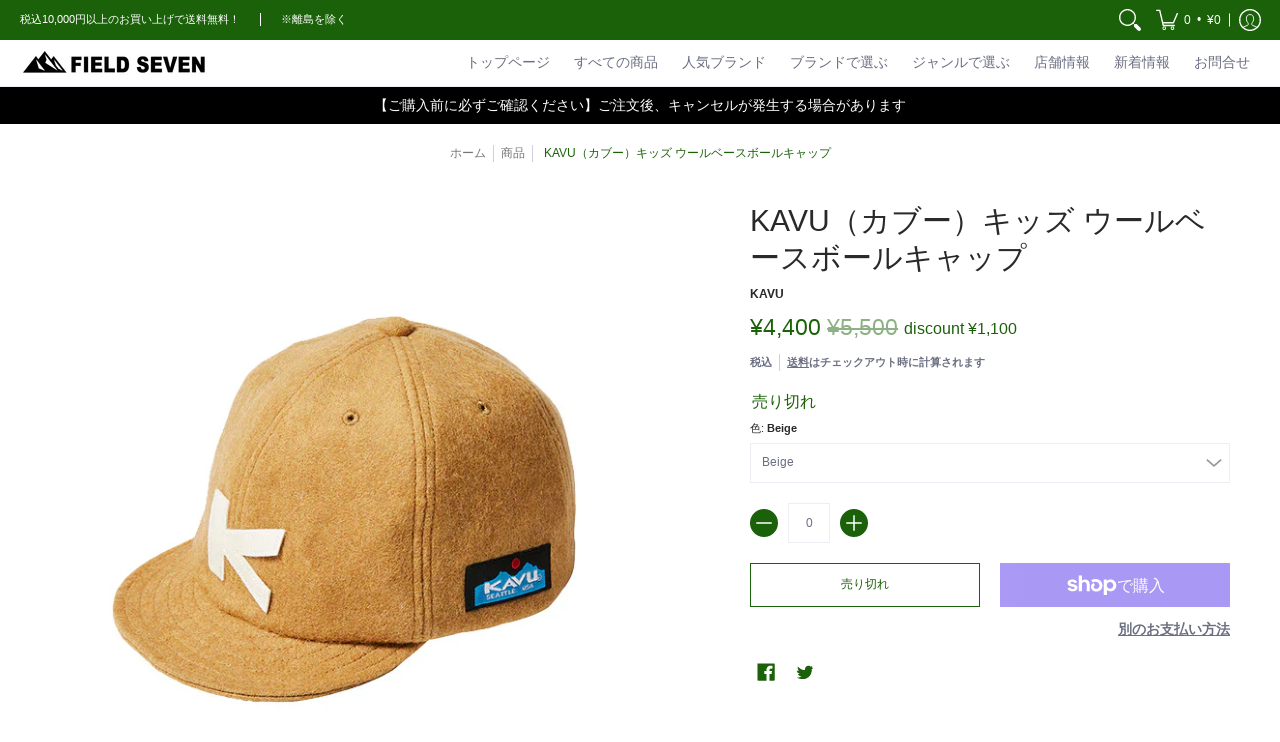

--- FILE ---
content_type: text/html; charset=utf-8
request_url: https://store.fieldseven.jp/products/kavu-%E3%82%AB%E3%83%96%E3%83%BC-%E3%82%AD%E3%83%83%E3%82%BA-%E3%82%A6%E3%83%BC%E3%83%AB%E3%83%99%E3%83%BC%E3%82%B9%E3%83%9C%E3%83%BC%E3%83%AB%E3%82%AD%E3%83%A3%E3%83%83%E3%83%97
body_size: 68222
content:
<!doctype html><html class="no-js" lang="ja" class="fonts-loading">
  <head><meta charset="utf-8">
<meta http-equiv="X-UA-Compatible" content="IE=edge">
<meta name="viewport" content="width=device-width,initial-scale=1"><meta name="description" content="KAVU カブー キッズ ウールベースボールキャップはKAVUカブー定番のベストセラーであるベースボールキャップの子供向けキャップです。サイズは後頭部部分のストラップで調整可能です。冬らしいウール素材です。 ※ウェビングテープ部分はお色が選べません。生産工程上様々なカラーのストラップを使用しているため、写真カラーは代表パターンとなります。 ■SPEC■・サイズ：ワンサイズ・素材：ウール75％、ポリエステル15％、アクリル5％、ナイロン5％" /><meta name="theme-color" content="#1b6109">
<title>KAVU（カブー）キッズ ウールベースボールキャップ | FIELD SEVEN EC STORE</title> 
<link rel="canonical" href="https://store.fieldseven.jp/products/kavu-%e3%82%ab%e3%83%96%e3%83%bc-%e3%82%ad%e3%83%83%e3%82%ba-%e3%82%a6%e3%83%bc%e3%83%ab%e3%83%99%e3%83%bc%e3%82%b9%e3%83%9c%e3%83%bc%e3%83%ab%e3%82%ad%e3%83%a3%e3%83%83%e3%83%97" /><link rel="shortcut icon" href="//store.fieldseven.jp/cdn/shop/files/75397c6a3f60809c86271d3439762845_cc6673ab-1bdd-40c7-8efc-a38b970a2717_32x32.png?v=1644728129" type="image/png"><link rel="preconnect" href="https://cdn.shopify.com" crossorigin>
<link rel="preconnect" href="https://fonts.shopifycdn.com" crossorigin>
<link rel="preconnect" href="https://monorail-edge.shopifysvc.com">



<link rel="preload" href="//store.fieldseven.jp/cdn/shop/t/9/assets/styles.css?v=163587668345839406461705542201" as="style">







<link rel="preload" href="//store.fieldseven.jp/cdn/shop/t/9/assets/script.header.js?v=32241984973972658631673059085" as="script">
<link rel="preload" href="//store.fieldseven.jp/cdn/shop/t/9/assets/script.js?v=87298909523604544931673059085" as="script"><link rel="preload" href="//store.fieldseven.jp/cdn/shop/t/9/assets/script.product.js?v=56688573652493320261673059085" as="script">
<link href="//store.fieldseven.jp/cdn/shop/files/K_sBaseballCap3_600x.webp?v=1707458387" as="image" rel="preload">





<style>
  	
  
  
  
  :root {
    
    /* DEFAULT COLORS */

	--white:#fff;
    --black:#000;
    --body_font_color:#6b6f81;
    --body_font_color_05:rgba(107, 111, 129, 0.05);
    --body_font_color_25:rgba(107, 111, 129, 0.25);
    --body_font_color_50:rgba(107, 111, 129, 0.5);
    --body_font_color_lighten_15:#9396a5;
    --body_font_color_darken_10:#545765;
    --body_font_hover_color:#000000;
    --headline_font_color:#292929;
    --headline_font_color_00:rgba(41, 41, 41, 0.0);
    --headline_font_color_05:rgba(41, 41, 41, 0.05);
    --headline_font_color_08:rgba(41, 41, 41, 0.08);
    --customer_background_color:#1b6109;
    --customer_font_color:#ffffff;
    --customer_hover_font_color:#1b6109;
    --header_background_color:#ffffff;
    --header_font_color:#6b6f81;
    --header_font_color_darken_15:#484b57;
    --header_hover_font_color:#916d29;
    --header_hover_font_color_darken_15:#554018;
    --announcement_background_color:#000000;
    --announcement_font_color:#ffffff;
    --announcement_hover_font_color:#ffffff;
    --rating_color:#ffcb67;
    --rating_background_color:#efefef;
    --button_color:#1b6109;
    --button_color_25:rgba(27, 97, 9, 0.25);
    --button_color_lighten_30:#44ea19;
    --button_color_darken_15:#081b03;
    --hover_button_color:#fc3300;
    --line_color:#edeef4;
    --line_color_05:rgba(237, 238, 244, 0.05);
    --line_color_darken_10:#cdd0e1;
    --success_color:#1b6109;
    --error_color:#990000;
    --error_color_00:rgba(153, 0, 0, 0.0);
    --error_color_75:rgba(153, 0, 0, 0.75);
    --section_color_primary:#e8e9ee;
    --section_color_secondary:#edeef4;
    --badge_color:#e32e00;
    --badge_background_color:#ffffff;
    --a11ygrey:#767676;
    
    /* DEFAULT FONTS */

    --headline_font:"system_ui", -apple-system, 'Segoe UI', Roboto, 'Helvetica Neue', 'Noto Sans', 'Liberation Sans', Arial, sans-serif, 'Apple Color Emoji', 'Segoe UI Emoji', 'Segoe UI Symbol', 'Noto Color Emoji';
    --headline_font_fallback:-apple-system, 'Segoe UI', Roboto, 'Helvetica Neue', 'Noto Sans', 'Liberation Sans', Arial, sans-serif, 'Apple Color Emoji', 'Segoe UI Emoji', 'Segoe UI Symbol', 'Noto Color Emoji';
    --headline_font_weight:400;
  	--headline_font_weight_bold:700;
  	--headline_font_weight_medium:500;
  	--headline_font_style:normal;

    --body_font:"system_ui", -apple-system, 'Segoe UI', Roboto, 'Helvetica Neue', 'Noto Sans', 'Liberation Sans', Arial, sans-serif, 'Apple Color Emoji', 'Segoe UI Emoji', 'Segoe UI Symbol', 'Noto Color Emoji';
    --body_font_fallback:-apple-system, 'Segoe UI', Roboto, 'Helvetica Neue', 'Noto Sans', 'Liberation Sans', Arial, sans-serif, 'Apple Color Emoji', 'Segoe UI Emoji', 'Segoe UI Symbol', 'Noto Color Emoji';        
    --body_font_weight:400;
    --body_font_weight_bold:700;
    --body_font_weight_medium:500;
  	--body_font_style:normal;
    
    /* SHOP PAY */
    
    --payment-terms-background-color: #fff;
    --color-body-text: #6b6f81;
    --color-body: #fff;
    --color-bg: #fff;
    
    /* DEFAULT ICONS */--square_solid: url("data:image/svg+xml,%3Csvg height='16' width='16' viewBox='0 0 24 24' xmlns='http://www.w3.org/2000/svg' version='1.1' xmlns:xlink='http://www.w3.org/1999/xlink' xmlns:svgjs='http://svgjs.com/svgjs'%3E%3Cg%3E%3Crect x='7' y='7' width='10' height='10' fill='%231b6109' stroke='%231b6109'/%3E%3C/g%3E%3C/svg%3E");
	--square_crossed: url("data:image/svg+xml,%3Csvg height='16' width='16' viewBox='0 0 24 24' xmlns='http://www.w3.org/2000/svg' version='1.1' xmlns:xlink='http://www.w3.org/1999/xlink' xmlns:svgjs='http://svgjs.com/svgjs'%3E%3Cg%3E%3Cpath fill='none' stroke='currentColor' d='M7 16.999L17 6.999'/%3E%3Crect x='7' y='7' width='10' height='10' fill='none' stroke='currentColor'/%3E%3C/g%3E%3C/svg%3E");
    --x_only: url("data:image/svg+xml,%3Csvg height='16' width='16' viewBox='0 0 24 24' xmlns='http://www.w3.org/2000/svg' version='1.1' xmlns:xlink='http://www.w3.org/1999/xlink' xmlns:svgjs='http://svgjs.com/svgjs'%3E%3Cg%3E%3Cpath fill='none' stroke='%231b6109' d='M7 16.999L17 6.999' style='stroke-linecap: square;'/%3E%3Cpath fill='none' stroke='%231b6109' d='M17 16.999L7 6.999' style='stroke-linecap: square;'/%3E%3Crect x='-110' y='4.058' width='5.57' height='5.57' style='fill: rgb(216, 216, 216); stroke-linecap: square;'/%3E%3C/g%3E%3C/svg%3E");
	--box: url("data:image/svg+xml,%3Csvg height='16' width='16' viewBox='0 0 24 24' xmlns='http://www.w3.org/2000/svg' version='1.1' xmlns:xlink='http://www.w3.org/1999/xlink' xmlns:svgjs='http://svgjs.com/svgjs'%3E%3Cg%3E%3Cpath d='M0.500 0.499 L23.500 0.499 L23.500 23.499 L0.500 23.499 Z' fill='none' stroke='currentColor'/%3E%3C/g%3E%3C/svg%3E");
    --box_check: url("data:image/svg+xml,%3Csvg height='16' width='16' viewBox='0 0 24 24' xmlns='http://www.w3.org/2000/svg' version='1.1' xmlns:xlink='http://www.w3.org/1999/xlink' xmlns:svgjs='http://svgjs.com/svgjs'%3E%3Cg transform='matrix(1,0,0,1,0,0)'%3E%3Cpath d='M18 6.999L11 16.499 6 12.499' fill='none' stroke='%231b6109' style='stroke-width: 2px;'%3E%3C/path%3E%3Cpath d='M0.500 0.499 L23.500 0.499 L23.500 23.499 L0.500 23.499 Z' fill='none' stroke='currentColor'/%3E%3C/g%3E%3C/svg%3E");
	--circle: url("data:image/svg+xml,%3Csvg height='16' width='16' viewBox='0 0 24 24' xmlns='http://www.w3.org/2000/svg' version='1.1' xmlns:xlink='http://www.w3.org/1999/xlink' xmlns:svgjs='http://svgjs.com/svgjs'%3E%3Cg%3E%3Cpath d='M0.500 11.999 A11.500 11.500 0 1 0 23.500 11.999 A11.500 11.500 0 1 0 0.500 11.999 Z' fill='none' stroke='currentColor'/%3E%3C/g%3E%3C/svg%3E");
    --circle_check: url("data:image/svg+xml,%3Csvg height='16' width='16' viewBox='0 0 24 24' xmlns='http://www.w3.org/2000/svg' version='1.1' xmlns:xlink='http://www.w3.org/1999/xlink' xmlns:svgjs='http://svgjs.com/svgjs'%3E%3Cg transform='matrix(1,0,0,1,0,0)'%3E%3Cpath d='M18 6.999L11 16.499 6 12.499' fill='none' stroke='%231b6109' style='stroke-width: 2px;'%3E%3C/path%3E%3Cpath d='M0.500 11.999 A11.500 11.500 0 1 0 23.500 11.999 A11.500 11.500 0 1 0 0.500 11.999 Z' fill='none' stroke='currentColor'/%3E%3C/g%3E%3C/svg%3E");
    --plus: url("data:image/svg+xml,%3Csvg viewBox='0 0 24 24' xmlns='http://www.w3.org/2000/svg' version='1.1' xmlns:xlink='http://www.w3.org/1999/xlink' xmlns:svgjs='http://svgjs.com/svgjs'%3E%3Cg%3E%3Cpath d='M12 6L12 18' fill='none' stroke='%23ffffff' stroke-linecap='round' stroke-linejoin='round' style='stroke-width: 1.5px;'/%3E%3Cpath d='M18 12L6 12' fill='none' stroke='%23ffffff' stroke-linecap='round' stroke-linejoin='round' style='stroke-width: 1.5px;'/%3E%3C/g%3E%3C/svg%3E");
    --minus: url("data:image/svg+xml,%3Csvg viewBox='0 0 24 24' xmlns='http://www.w3.org/2000/svg' version='1.1' xmlns:xlink='http://www.w3.org/1999/xlink' xmlns:svgjs='http://svgjs.com/svgjs'%3E%3Cg%3E%3Cpath d='M18 12L6 12' fill='none' stroke='%23ffffff' stroke-linecap='round' stroke-linejoin='round' style='stroke-width: 1.5px;'/%3E%3C/g%3E%3C/svg%3E");
    --times_w: url("data:image/svg+xml,%3Csvg viewBox='0 0 24 24' xmlns='http://www.w3.org/2000/svg' version='1.1' xmlns:xlink='http://www.w3.org/1999/xlink' xmlns:svgjs='http://svgjs.com/svgjs'%3E%3Cg%3E%3Cpath d='M 5 5 L 19 19' fill='none' stroke='%23ffffff' stroke-linecap='round' stroke-linejoin='round' stroke-width='3px'/%3E%3Cpath d='M 19 5 L 5 19' fill='none' stroke='%23ffffff' stroke-linecap='round' stroke-linejoin='round' stroke-width='3px'/%3E%3C/g%3E%3C/svg%3E");
    --times_r: url("data:image/svg+xml,%3Csvg viewBox='0 0 24 24' xmlns='http://www.w3.org/2000/svg' version='1.1' xmlns:xlink='http://www.w3.org/1999/xlink' xmlns:svgjs='http://svgjs.com/svgjs'%3E%3Cg%3E%3Cpath d='M 5 5 L 19 19' fill='none' stroke='%23990000' stroke-linecap='round' stroke-linejoin='round' stroke-width='3px'/%3E%3Cpath d='M 19 5 L 5 19' fill='none' stroke='%23990000' stroke-linecap='round' stroke-linejoin='round' stroke-width='3px'/%3E%3C/g%3E%3C/svg%3E");
    --times_g: url("data:image/svg+xml,%3Csvg viewBox='0 0 24 24' xmlns='http://www.w3.org/2000/svg' version='1.1' xmlns:xlink='http://www.w3.org/1999/xlink' xmlns:svgjs='http://svgjs.com/svgjs'%3E%3Cg%3E%3Cpath d='M 5 5 L 19 19' fill='none' stroke='%23cdd0e1' stroke-linecap='round' stroke-linejoin='round' stroke-width='3px'/%3E%3Cpath d='M 19 5 L 5 19' fill='none' stroke='%23cdd0e1' stroke-linecap='round' stroke-linejoin='round' stroke-width='3px'/%3E%3C/g%3E%3C/svg%3E");
    --open_plus: url("data:image/svg+xml,%3Csvg height='18' width='18' viewBox='0 0 24 24' xmlns='http://www.w3.org/2000/svg' version='1.1' xmlns:xlink='http://www.w3.org/1999/xlink' xmlns:svgjs='http://svgjs.com/svgjs'%3E%3Cg%3E%3Cpath d='M12 6L12 18' fill='none' stroke='%23ffffff' stroke-linecap='round' stroke-linejoin='round' style='stroke-width: 2.5px;'/%3E%3Cpath d='M18 12L6 12' fill='none' stroke='%23ffffff' stroke-linecap='round' stroke-linejoin='round' style='stroke-width: 2.5px;'/%3E%3C/g%3E%3C/svg%3E");
    --open_minus: url("data:image/svg+xml,%3Csvg height='18' width='18' viewBox='0 0 24 24' xmlns='http://www.w3.org/2000/svg' version='1.1' xmlns:xlink='http://www.w3.org/1999/xlink' xmlns:svgjs='http://svgjs.com/svgjs'%3E%3Cg%3E%3Cpath d='M18 12L6 12' fill='none' stroke='%23ffffff' stroke-linecap='round' stroke-linejoin='round' style='stroke-width: 2.5px;'/%3E%3C/g%3E%3C/svg%3E");
    --open_plus_header: url("data:image/svg+xml,%3Csvg height='18' width='18' viewBox='0 0 24 24' xmlns='http://www.w3.org/2000/svg' version='1.1' xmlns:xlink='http://www.w3.org/1999/xlink' xmlns:svgjs='http://svgjs.com/svgjs'%3E%3Cg%3E%3Cpath d='M12 6L12 18' fill='none' stroke='%23ffffff' stroke-linecap='round' stroke-linejoin='round' style='stroke-width: 2.5px;'/%3E%3Cpath d='M18 12L6 12' fill='none' stroke='%23ffffff' stroke-linecap='round' stroke-linejoin='round' style='stroke-width: 2.5px;'/%3E%3C/g%3E%3C/svg%3E");
    --open_minus_header: url("data:image/svg+xml,%3Csvg height='18' width='18' viewBox='0 0 24 24' xmlns='http://www.w3.org/2000/svg' version='1.1' xmlns:xlink='http://www.w3.org/1999/xlink' xmlns:svgjs='http://svgjs.com/svgjs'%3E%3Cg%3E%3Cpath d='M18 12L6 12' fill='none' stroke='%23ffffff' stroke-linecap='round' stroke-linejoin='round' style='stroke-width: 2.5px;'/%3E%3C/g%3E%3C/svg%3E");
    --open_plus_rev: url("data:image/svg+xml,%3Csvg height='18' width='18' viewBox='0 0 24 24' xmlns='http://www.w3.org/2000/svg' version='1.1' xmlns:xlink='http://www.w3.org/1999/xlink' xmlns:svgjs='http://svgjs.com/svgjs'%3E%3Cg%3E%3Cpath d='M12 6L12 18' fill='none' stroke='%231b6109' stroke-linecap='round' stroke-linejoin='round' style='stroke-width: 2.5px;'/%3E%3Cpath d='M18 12L6 12' fill='none' stroke='%231b6109' stroke-linecap='round' stroke-linejoin='round' style='stroke-width: 2.5px;'/%3E%3C/g%3E%3C/svg%3E");
    --open_minus_rev_a: url("data:image/svg+xml,%3Csvg height='18' width='18' viewBox='0 0 24 24' xmlns='http://www.w3.org/2000/svg' version='1.1' xmlns:xlink='http://www.w3.org/1999/xlink' xmlns:svgjs='http://svgjs.com/svgjs'%3E%3Cg%3E%3Cpath d='M 0.75 12.016 C 0.75 20.677 10.125 26.089 17.625 21.759 C 21.105 19.749 23.25 16.036 23.25 12.016 C 23.25 3.356 13.875 -2.056 6.375 2.274 C 2.895 4.284 0.75 7.997 0.75 12.016 Z' fill='%23ffffff' stroke='%231b6109' style='stroke-width: 1.5px;'/%3E%3Cpath d='M18 12L6 12' fill='none' stroke='%231b6109' stroke-linecap='round' stroke-linejoin='round' style='stroke-width: 2.5px;'/%3E%3C/g%3E%3C/svg%3E");
    --open_minus_rev_b: url("data:image/svg+xml,%3Csvg height='18' width='18' viewBox='0 0 24 24' xmlns='http://www.w3.org/2000/svg' version='1.1' xmlns:xlink='http://www.w3.org/1999/xlink' xmlns:svgjs='http://svgjs.com/svgjs'%3E%3Cg%3E%3Cpath d='M18 12L6 12' fill='none' stroke='%231b6109' stroke-linecap='round' stroke-linejoin='round' style='stroke-width: 2.5px;'/%3E%3C/g%3E%3C/svg%3E");
    --arrow_down: url("data:image/svg+xml,%3Csvg height='20' width='20' viewBox='0 0 24 24' xmlns='http://www.w3.org/2000/svg' version='1.1' xmlns:xlink='http://www.w3.org/1999/xlink' xmlns:svgjs='http://svgjs.com/svgjs'%3E%3Cg%3E%3Cpath d='M 4 8.5 L 12 15.5 C 12 15.5 12 15.5 12 15.5 L 20.03 8.521' fill='none' stroke='%23ffffff' stroke-linecap='round' stroke-linejoin='round' stroke-width='6px'/%3E%3Cpath d='M 4 8.5 L 11.985 15.487 C 11.985 15.487 11.985 15.487 11.985 15.487 L 20 8.521' fill='none' stroke='%239396a5' stroke-linecap='round' stroke-linejoin='round' stroke-width='2px'/%3E%3C/g%3E%3C/svg%3E");
    --bell: url("data:image/svg+xml,%3Csvg height='14' width='14' viewBox='0 0 24 24' xmlns='http://www.w3.org/2000/svg' version='1.1' xmlns:xlink='http://www.w3.org/1999/xlink' xmlns:svgjs='http://svgjs.com/svgjs'%3E%3Cg%3E%3Cpath d='M18.5,19.5V15a6.5,6.5,0,0,0-4-6,2.5,2.5,0,0,0-5,0,6.5,6.5,0,0,0-4,6v4.5a2,2,0,0,1-2,2h17A2,2,0,0,1,18.5,19.5Z' fill='none' stroke='%23990000' stroke-linecap='round' stroke-linejoin='round'%3E%3C/path%3E%3Cpath d='M14,21.5a2,2,0,1,1-4,0' fill='none' stroke='%23990000' stroke-linecap='round' stroke-linejoin='round'%3E%3C/path%3E%3Cpath d='M3.5,9A5.5,5.5,0,0,1,9,3.5' fill='none' stroke='%23990000' stroke-linecap='round' stroke-linejoin='round'%3E%3C/path%3E%3Cpath d='M.5,9A8.5,8.5,0,0,1,9,.5' fill='none' stroke='%23990000' stroke-linecap='round' stroke-linejoin='round'%3E%3C/path%3E%3Cpath d='M20.5,9A5.5,5.5,0,0,0,15,3.5' fill='none' stroke='%23990000' stroke-linecap='round' stroke-linejoin='round'%3E%3C/path%3E%3Cpath d='M23.5,9A8.5,8.5,0,0,0,15,.5' fill='none' stroke='%23990000' stroke-linecap='round' stroke-linejoin='round'/%3E%3C/g%3E%3C/svg%3E");
        
    /* DEFAULT SIZES */
  
	--base:14px;
    --xx_small:calc(var(--base) * 0.75);	/* p  / 12 */
    --x_small:calc(var(--base) * 0.875);	/* h6 / 14 */
    --small:var(--base);					/* h5 / 16 */
    --medium:calc(var(--base) * 1.125);		/* h4 / 18 */
    --large:calc(var(--base) * 1.625);		/* h3 / 26 */
    --x_large:calc(var(--base) * 2.125);	/* h2 / 34 */
    --xx_large:calc(var(--base) * 3);		/* h1 / 48 */

    --master_spacing:20px;
    --swatches:36px;
    --stars:14;
    --star_spacing: 2;
  	--star_size: calc(var(--stars) * 1.5);
    
  }.badge {
    height:48px;
    padding:6px;
    width:48px;
  }
  
  .placeholder-svg-background {background-image:url('data:image/svg+xml,%3Csvg xmlns=%22http://www.w3.org/2000/svg%22 viewBox=%220 0 1052 400%22%3E%3Cpath d=%22M103 177.9c0-.3-.2-.5-.4-.7-.2-.2-.5-.2-.8-.2l-13.4 3.1c-.3.1-.6.3-.7.6l-.7 2c-.7 1.9-2.6 2.6-3.6 2.9-1.2.3-2.5.6-3.8.9-6.3 1.5-14.1 3.3-21.4 6.6-6.8-6.3-12.7-11.1-15.7-13.5-.5-.4-1.2-.6-1.8-.5-.6.1-1.1.4-1.5.8-.5.3-2.1 1.5-2.8 3.7-2.9 9.4 1.8 15.3 7 19.9-4.9 5.5-8.1 12.9-8.1 22.9 0 36.1 20.1 42.8 33.4 47.3 8.1 2.7 12.7 4.5 12.7 9.6 0 5.4-5.4 7.2-12.8 9.7-14.1 4.7-33.3 11.1-33.3 47.2 0 10.2 3.3 17.7 8.4 23.2-5.3 4.6-10.2 10.6-7.3 20.1.7 2.2 2.2 3.3 2.8 3.7.4.4.9.7 1.5.8h.3c.5 0 1.1-.2 1.5-.5 3.1-2.4 9.2-7.4 16.1-13.9 7.2 3.2 14.9 5 21 6.4 1.4.3 2.6.6 3.8.9 1.1.3 2.9 1 3.6 2.9l.7 2c.1.3.4.6.7.6l13.4 3.1h.2c.2 0 .4-.1.6-.2.2-.2.4-.4.4-.7 6.9-50.3.2-77.3-3.8-93.4-1.3-5.3-2.3-9.2-2.3-12.1s.9-6.8 2.3-12.1c4.1-15.9 10.7-42.8 3.8-93.1zm-64.8 6.4c.5-1.8 2-2.6 2-2.7l.3-.3c.1-.1.2-.2.3-.2.1 0 .2 0 .3.1 2.8 2.3 8.5 6.8 15 12.8-4.2 2.1-8.1 4.7-11.5 8-6.5-5.7-8.4-11-6.4-17.7zm3 201.6c-.1.1-.3.1-.3.1-.1 0-.2 0-.3-.2l-.3-.3s-1.5-.9-2-2.7c-2.1-6.9-.1-12.1 6.8-18.1 3.4 3.3 7.4 5.8 11.6 7.9-6.8 6.3-12.5 11-15.5 13.3zM95 283.3c0 3.2 1 7.1 2.3 12.6 3.9 15.8 10.5 42.3 3.9 91.5l-11.8-2.7-.5-1.5c-.7-2-2.6-3.5-5-4.2-1.2-.3-2.5-.6-3.9-.9-16-3.7-42.8-10-42.8-37.9 0-34.6 18.5-40.8 32-45.3 7.6-2.5 14.2-4.7 14.2-11.6 0-6.8-6.5-8.9-14.1-11.5-13.5-4.5-32.1-10.7-32.1-45.4 0-27.9 26.8-34.2 42.8-37.9 1.4-.3 2.7-.6 3.9-.9 2.5-.6 4.3-2.1 5-4.2l.5-1.5 11.8-2.7c6.6 49.3 0 75.7-3.9 91.5-1.3 5.5-2.3 9.4-2.3 12.6z%22/%3E%3Cpath d=%22M96 372c-1.6 0-2.5 2.8-2.5 5.6s.8 5.6 2.5 5.6 2.5-2.8 2.5-5.6-.9-5.6-2.5-5.6zm0 10.2c-.6 0-1.5-1.8-1.5-4.6s.9-4.6 1.5-4.6 1.5 1.8 1.5 4.6-.9 4.6-1.5 4.6zm0-187.5c1.6 0 2.5-2.8 2.5-5.6s-.8-5.6-2.5-5.6-2.5 2.8-2.5 5.6c0 2.9.9 5.6 2.5 5.6zm0-10.1c.6 0 1.5 1.8 1.5 4.6s-.9 4.6-1.5 4.6-1.5-1.8-1.5-4.6.9-4.6 1.5-4.6zM83.5 296.7c-18.6.8-43.3 5.7-43.3 40.1 0 10.6 3.2 19 9.4 24.8 5 4.7 14.3 9.9 31 9.9 1.8 0 3.6-.1 5.6-.2 6.5-.4 11.9-4.9 13.4-11.1 1.6-6.5 6.1-29.8-4.5-56-1.9-4.7-6.6-7.6-11.6-7.5zm-42.3 40.1c0-33.2 23.8-38.2 41.9-39-.1.2-.2.3-.2.6.2 4.8.4 9.3.6 13.7-.1 23.6-15.1 33.9-28.4 43-2 1.4-3.9 2.6-5.7 4-.2.2-.4.4-.4.6-5.2-5.6-7.8-13.3-7.8-22.9zm8.9 24c.2 0 .3-.1.4-.2 1.8-1.3 3.6-2.6 5.6-3.9 10.8-7.4 23.8-16.3 28-33.3.4 5.8.8 11.1 1.1 15.7-4.8 8.6-12.2 17.7-22.6 27.8-.3.2-.3.6-.3.9-4.5-1.5-8.7-3.7-12.2-6.9.1-.1.1-.1 0-.1zm36 9.5c-5.5.4-14 .3-22-2 9.5-9.3 16.5-17.8 21.4-25.8 1.4 16.4 2.6 26.8 2.6 26.9 0 .2.1.4.2.5-.7.3-1.4.4-2.2.4zm12.5-10.4c-1.1 4.5-4.3 7.9-8.5 9.5v-.2c0-.1-1.4-11.8-2.9-30-.6-7.5-1.3-16.7-1.8-27.3v-.6c0-.1 0-.2-.1-.2-.2-4.1-.4-8.4-.5-12.9 0-.2-.1-.3-.2-.5 4.1.3 7.8 2.9 9.4 6.8 10.7 25.9 6.2 49 4.6 55.4zm1-153c-1.6-6.2-7-10.7-13.4-11.1-20.3-1.3-31.1 4.6-36.6 9.7-6.2 5.8-9.4 14.2-9.4 24.8 0 34.3 24.7 39.3 43.3 40.1h.5c4.8 0 9.3-3 11.1-7.5 10.6-26.2 6.1-49.5 4.5-56zM81 196.6c1.9 0 3.6.1 5.1.2.8.1 1.6.2 2.4.4-.2.2-.3.4-.3.6 0 .1-1.2 10.5-2.6 26.9-4.9-8.1-12-16.5-21.4-25.8-.1-.1-.1-.1-.2-.1 5.8-1.7 11.9-2.2 17-2.2zm-39.8 33.7c0-9.6 2.6-17.3 7.8-22.8 0 .3.1.6.4.8 1.7 1.3 3.5 2.5 5.4 3.8 13.6 9.4 29.1 20.1 28.1 45.6-.2 4.2-.2 7.3-.3 11.2 0 .2.1.3.1.5-18.1-.9-41.5-6.1-41.5-39.1zm43.2 39.1c.1-.1.2-.3.2-.5 0-3.9.1-7 .3-11.2 1-26.6-15.6-38.1-29-47.3-1.9-1.3-3.6-2.5-5.3-3.7-.2-.1-.4-.2-.6-.2l.2-.2c3.5-3.3 7.8-5.5 12.3-7-.2.4-.1.8.2 1.1 10.4 10.2 17.8 19.3 22.7 28.1 3 5.4 4.7 10.3 5.1 14.6.6 7.1 1.2 13 2 20.4 0 .4.4.8.8.8-1.9 3-5.3 4.9-8.9 5.1zm10-7.5c-.7-6.8-1.3-12.5-1.9-19.1-.4-4.5-2.2-9.6-5.2-15.1 1.4-18 2.8-29.6 2.8-29.7v-.3c4.2 1.6 7.4 5 8.5 9.5 1.6 6.3 6 29.1-4.2 54.7zM204.6 71.5c16 0 29.1-13 29.1-29.1s-13-29.1-29.1-29.1-29.1 13-29.1 29.1 13.1 29.1 29.1 29.1zm0-57.1c15.5 0 28.1 12.6 28.1 28.1 0 15.5-12.6 28.1-28.1 28.1S176.5 58 176.5 42.5c0-15.5 12.6-28.1 28.1-28.1z%22/%3E%3Cpath d=%22M227.5 42.7c0 .3.2.5.5.5h3.1c.3 0 .5-.2.5-.5s-.2-.5-.5-.5H228c-.3 0-.5.3-.5.5zm-49.4.5h3.1c.3 0 .5-.2.5-.5s-.2-.5-.5-.5h-3.1c-.3 0-.5.2-.5.5s.2.5.5.5zm26.2 22.2c-.3 0-.5.2-.5.5V69c0 .3.2.5.5.5s.5-.2.5-.5v-3.1c0-.3-.2-.5-.5-.5zm0-45.9c.3 0 .5-.2.5-.5v-3.1c0-.3-.2-.5-.5-.5s-.5.2-.5.5V19c0 .3.2.5.5.5zm12.4 42.9c-.1-.2-.4-.3-.7-.2-.2.1-.3.4-.2.7l1.6 2.7c.1.2.3.2.4.2.1 0 .2 0 .2-.1.2-.1.3-.4.2-.7l-1.5-2.6zm-24.2-39.9c.1.2.3.2.4.2.1 0 .2 0 .2-.1.2-.1.3-.4.2-.7l-1.6-2.7c-.1-.2-.4-.3-.7-.2-.2.1-.3.4-.2.7l1.7 2.8zm-8.3 31.1l-2.8 1.6c-.2.1-.3.4-.2.7.1.2.3.2.4.2.1 0 .2 0 .2-.1l2.8-1.6c.2-.1.3-.4.2-.7 0-.1-.4-.2-.6-.1zm40.6-22.3c.1 0 .2 0 .2-.1l2.8-1.6c.2-.1.3-.4.2-.7-.1-.2-.4-.3-.7-.2l-2.8 1.6c-.2.1-.3.4-.2.7.1.2.3.3.5.3zm3 24l-2.8-1.6c-.2-.1-.5-.1-.7.2-.1.2-.1.5.2.7l2.8 1.6c.1 0 .2.1.2.1.2 0 .3-.1.4-.2.2-.4.2-.7-.1-.8zm-46.4-25.7l2.8 1.6c.1 0 .2.1.2.1.2 0 .3-.1.4-.2.1-.2.1-.5-.2-.7l-2.8-1.6c-.2-.1-.5-.1-.7.2s.1.5.3.6zm11.8 32.6c-.2-.1-.5-.1-.7.2l-1.6 2.8c-.1.2-.1.5.2.7.1 0 .2.1.2.1.2 0 .3-.1.4-.2l1.6-2.8c.2-.4.1-.7-.1-.8zM216 22.7c.1 0 .2.1.2.1.2 0 .3-.1.4-.2l1.6-2.8c.1-.2.1-.5-.2-.7-.2-.1-.5-.1-.7.2l-1.6 2.8c0 .1.1.4.3.6zm-12.9 19.1s.1 0 .1.1c-.1.2-.1.5-.1.7l1.4 11.2c.1 1.1.4 2.2.9 3.2l.9 1.9c.1.2.3.3.5.3h.1c.2 0 .4-.2.4-.4l.3-2.1c.2-1.1.2-2.4.1-3.6l-1.2-10h13.2c2 0 4 0 5.9-.5.2-.1.4-.1.4-.4 0-.2-.2-.4-.4-.4-1.9-.5-3.9-.7-5.9-.7h-14c-.3-.3-.7-.4-1.2-.3-.3 0-.5.1-.7.3 0 0 0-.1-.1-.1l-18.1-14.8c-.2-.2-.5-.1-.7.1-.2.2-.1.5.1.7l18.1 14.8zm16.5.4c1.1 0 2.2-.2 3.3 0-1.1.2-2.2 0-3.3 0h-13.4 13.4z%22/%3E%3Cpath d=%22M211.3 38.3c.3 0 .5-.2.5-.5V27c0-.3-.2-.5-.5-.5s-.5.2-.5.5v10.9c0 .2.2.4.5.4zm-3-2.1c.3 0 .5-.2.5-.5v-6.5c0-.3-.2-.5-.5-.5s-.5.2-.5.5v6.5c0 .2.2.5.5.5zm-57.7-2h5.9c.3 0 .5-.2.5-.5s-.2-.5-.5-.5h-5.9c-.3 0-.5.2-.5.5s.2.5.5.5zm-8.1 5h2.4c.3 0 .5-.2.5-.5s-.2-.5-.5-.5h-2.4c-.3 0-.5.2-.5.5s.3.5.5.5zm13.1 4.5c0 .3.2.5.5.5h2.8c.3 0 .5-.2.5-.5s-.2-.5-.5-.5h-2.8c-.2 0-.5.3-.5.5zm-13.8 6.5h4c.3 0 .5-.2.5-.5s-.2-.5-.5-.5h-4c-.3 0-.5.2-.5.5s.2.5.5.5zm6.9 0h1.5c.3 0 .5-.2.5-.5s-.2-.5-.5-.5h-1.5c-.3 0-.5.2-.5.5s.3.5.5.5zm-34.9-16h5.9c.3 0 .5-.2.5-.5s-.2-.5-.5-.5h-5.9c-.3 0-.5.2-.5.5s.2.5.5.5zm-6.4 0h2.1c.3 0 .5-.2.5-.5s-.2-.5-.5-.5h-2.1c-.3 0-.5.2-.5.5s.3.5.5.5zm-11.3 0h5.3c.3 0 .5-.2.5-.5s-.2-.5-.5-.5h-5.3c-.3 0-.5.2-.5.5s.2.5.5.5zm20.4 9.5c0 .3.2.5.5.5h7.7c.3 0 .5-.2.5-.5s-.2-.5-.5-.5H117c-.3 0-.5.3-.5.5zm-4.8.5h2c.3 0 .5-.2.5-.5s-.2-.5-.5-.5h-2c-.3 0-.5.2-.5.5s.3.5.5.5zm-11.8 5.5c0 .3.2.5.5.5h5.5c.3 0 .5-.2.5-.5s-.2-.5-.5-.5h-5.5c-.3 0-.5.3-.5.5zM83.3 34.2h5.1c.3 0 .5-.2.5-.5s-.2-.5-.5-.5h-5.1c-.3 0-.5.2-.5.5s.3.5.5.5zm9 4h4.1c.3 0 .5-.2.5-.5s-.2-.5-.5-.5h-4.1c-.3 0-.5.2-.5.5s.3.5.5.5zm-9.5 1h2.4c.3 0 .5-.2.5-.5s-.2-.5-.5-.5h-2.4c-.3 0-.5.2-.5.5s.2.5.5.5zm-9.2-1h4.1c.3 0 .5-.2.5-.5s-.2-.5-.5-.5h-4.1c-.3 0-.5.2-.5.5s.2.5.5.5zm14 11.5c0 .3.2.5.5.5h1.5c.3 0 .5-.2.5-.5s-.2-.5-.5-.5h-1.5c-.3 0-.5.3-.5.5z%22/%3E%3Cpath d=%22M54.8 56.8v-.3c0-.1-.2-.3-.2-.3h5.2v1.5c0 1.3 1 2.5 2.3 2.5h6.7c1.3 0 2-1.2 2-2.5v-1.4h57v1.3c0 1.3 1.2 2.5 2.5 2.5h6.7c1.3 0 2.8-1.2 2.8-2.5v-1.5h28.5c.5 3 3.1 6 6.4 6h3.3c5.3 7 13.5 12.1 22.9 13.2.4 1.7 1.9 3 3.7 3s3.4-1.4 3.7-3.1c9.5-1.1 17.7-6 23-13.4.2.1.3.3.5.3h3.4c2.8 0 5.2-2 6.1-5H283l79.2.1c2.2 0 4.4-.6 6.3-1.8 4.5-3 10-7.5 10-12.6s-5.4-9.7-10-12.6c-1.9-1.2-4-1.8-6.3-1.8l-120.5.1c-.5-3.1-3.1-5.4-6.4-5.4h-3.8c-.1 0-.2-.1-.3-.1-6-8.2-15.7-13.5-26.7-13.5-10.9 0-20.6 5.6-26.6 13.6h-3.3c-2.8 0-5.2 2-6.1 4h-28.8V26c0-1.3-1.4-2.8-2.8-2.8h-6.7c-1.3 0-2.5 1.4-2.5 2.8v1.3h-57V26c0-1.3-.6-2.8-2-2.8H62c-1.3 0-2.3 1.4-2.3 2.8v1.2h-5V27c0-3.3-2.8-5.7-6.1-5.7H31.2c-3.3 0-6.4 2.4-6.4 5.7v29.8c0 3.3 3.1 5.5 6.4 5.5h17.5c3.3-.1 6.1-2.3 6.1-5.5zm149.8 20.4c-1.2 0-2.3-.8-2.7-1.9.9.1 1.8.1 2.7.1s1.8 0 2.7-.1c-.4 1.1-1.4 1.9-2.7 1.9zM367.4 32c3.4 2.2 9.1 6.6 9.1 11 0 2.8-2.3 5.4-4.8 7.6-.1-.1-.2-.4-.4-.4h-7.1c-.3 0-.5.2-.5.5s.2.5.5.5h6.6c-1.2 1-2.3 1.9-3.3 2.6-1.5 1-3.3 1.6-5.2 1.6l-120.4.1V35.2h2.7c.3 0 .5-.2.5-.5s-.2-.5-.5-.5h-2.7v-3.7h120.4c1.7 0 3.5.5 5.1 1.5zm-132-6.8c2.5 0 4.4 1.8 4.4 4.2v25.9c0 2.5-2 4.8-4.4 4.8h-2.8c3.2-5 5-11.1 5-17.5s-1.8-12.5-5-17.5h2.8zm-30.8-13.7c17.1 0 31 13.9 31 31s-13.9 31-31 31-31-13.9-31-31 13.9-31 31-31zm-30 13.7h2c-3.2 5-5 11.1-5 17.5s1.8 12.5 5 17.5h-2c-2.5 0-4.9-2.4-4.9-4.8V29.5c.1-2.5 2.5-4.3 4.9-4.3zm-6.8 4v20h-2.3c-.3 0-.5.2-.5.5s.2.5.5.5h2.3v4h-28v-25h28zm-30 28.6c0 .2-.2.4-.4.4h-7.1c-.2 0-.4-.2-.4-.4V25.7c0-.2.2-.4.4-.4h7.1c.2 0 .4.2.4.4v32.1zm-10-28.4v7.9h-4.1c-.3 0-.5.2-.5.5s.2.5.5.5h4.1v16.1h-57v-25h57zm-58 28.4c0 .2-.2.4-.4.4h-7.1c-.2 0-.4-.2-.4-.4V25.7c0-.2.2-.4.4-.4h7.1c.2 0 .4.2.4.4v32.1zm-10-3.6H49c-1.9 0-3.2-1.4-3.2-3.2v-5.6c0-.1-.2-.1-.2-.1h7.2v2.6c0 .6.4 1 1 1s1-.4 1-1v-12c0-.6-.4-1-1-1s-1 .4-1 1v2.3h-7v-5.5c0-1.8 1.4-3.5 3.2-3.5h10.8v25zm-16-21.5v5.5h-13V27.4c0-.7.5-1.1 1.2-1.1h15.9c.7 0 1.3 0 1.3 1H49c-3-.1-5.2 2.5-5.2 5.4zm-13.4 7.5h22.4v3H30.4c-.4 0-.6-.6-.6-1v-.8c0-.3.2-1.2.6-1.2zm.4 5h12.9s.1 0 .1.1V51c0 3 2.3 5.2 5.2 5.2h.2c0 1-.6 1-1.3 1H32c-.7 0-1.2-.1-1.2-.9V45.2zm-4 11.6V27c0-2.2 2.2-3.7 4.4-3.7h17.5c2.2 0 4.1 1.6 4.1 3.7v.3h-2.6c0-1-1.1-2-2.3-2H32c-1.3 0-2.2.8-2.2 2.1v11.5c-1 .3-2 1.4-2 2.6v.8c0 1.3 1 2.3 2 2.6v11.5c0 1.3.9 1.9 2.2 1.9h15.9c1.3 0 2.3-1 2.3-2h2.4s.1.2.1.3v.3c0 2.2-1.9 3.5-4.1 3.5H31.2c-2.2-.2-4.4-1.5-4.4-3.6z%22/%3E%3Cpath d=%22M246.9 51.2h5.9c.3 0 .5-.2.5-.5s-.2-.5-.5-.5h-5.9c-.3 0-.5.2-.5.5s.2.5.5.5zm25.5 0h3.9c.3 0 .5-.2.5-.5s-.2-.5-.5-.5h-3.9c-.3 0-.5.2-.5.5s.3.5.5.5zm5.8-4.5c0 .3.2.5.5.5h2.4c.3 0 .5-.2.5-.5s-.2-.5-.5-.5h-2.4c-.2 0-.5.3-.5.5zm-22.4-5.5h5.3c.3 0 .5-.2.5-.5s-.2-.5-.5-.5h-5.3c-.3 0-.5.2-.5.5s.3.5.5.5zm16.4-.5c0 .3.2.5.5.5h7.2c.3 0 .5-.2.5-.5s-.2-.5-.5-.5h-7.2c-.3 0-.5.3-.5.5zm38.3-5.5h5.9c.3 0 .5-.2.5-.5s-.2-.5-.5-.5h-5.9c-.3 0-.5.2-.5.5s.3.5.5.5zm47.9 16h2.3c.3 0 .5-.2.5-.5s-.2-.5-.5-.5h-2.3c-.3 0-.5.2-.5.5s.2.5.5.5zm-7.9-5h-2.4c-.3 0-.5.2-.5.5s.2.5.5.5h2.4c.3 0 .5-.2.5-.5s-.2-.5-.5-.5zm13.1-5h4.1c.3 0 .5-.2.5-.5s-.2-.5-.5-.5h-4.1c-.3 0-.5.2-.5.5s.2.5.5.5zm-4.1-6h1.5c.3 0 .5-.2.5-.5s-.2-.5-.5-.5h-1.5c-.3 0-.5.2-.5.5s.2.5.5.5zm-14.6 0h8.9c.3 0 .5-.2.5-.5s-.2-.5-.5-.5h-8.9c-.3 0-.5.2-.5.5s.2.5.5.5zm-11.7 0h2.8c.3 0 .5-.2.5-.5s-.2-.5-.5-.5h-2.8c-.3 0-.5.2-.5.5s.2.5.5.5zm-52.6 15.5c0 .3.2.5.5.5h2.3c.3 0 .5-.2.5-.5s-.2-.5-.5-.5h-2.3c-.3 0-.5.3-.5.5zm34.8 0c0 .3.2.5.5.5h2.3c.3 0 .5-.2.5-.5s-.2-.5-.5-.5h-2.3c-.3 0-.5.3-.5.5zm-17-4c0 .3.2.5.5.5h2.3c.3 0 .5-.2.5-.5s-.2-.5-.5-.5h-2.3c-.3 0-.5.3-.5.5zm-2.6-5.5h4.5c.3 0 .5-.2.5-.5s-.2-.5-.5-.5h-4.5c-.3 0-.5.2-.5.5s.3.5.5.5zm41.5 9H335c-.3 0-.5.2-.5.5s.2.5.5.5h2.3c.3 0 .5-.2.5-.5s-.2-.5-.5-.5zm-2.3-3.5c0-.3-.2-.5-.5-.5h-2.4c-.3 0-.5.2-.5.5s.2.5.5.5h2.4c.3 0 .5-.2.5-.5zm-5.9-5.5h4.5c.3 0 .5-.2.5-.5s-.2-.5-.5-.5h-4.5c-.3 0-.5.2-.5.5s.2.5.5.5zm-38.9 5c1.7 0 3.2-1.4 3.2-3.2s-1.4-3.2-3.2-3.2-3.2 1.5-3.2 3.2 1.4 3.2 3.2 3.2zm0-4.4c.6 0 1.2.5 1.2 1.2s-.5 1.2-1.2 1.2-1.2-.6-1.2-1.2.5-1.2 1.2-1.2zm16.1 4.4c1.7 0 3.2-1.4 3.2-3.2s-1.4-3.2-3.2-3.2-3.2 1.4-3.2 3.2 1.5 3.2 3.2 3.2zm0-4.4c.6 0 1.2.5 1.2 1.2s-.5 1.2-1.2 1.2-1.2-.5-1.2-1.2.6-1.2 1.2-1.2zm16.2 4.4c1.7 0 3.2-1.4 3.2-3.2s-1.4-3.2-3.2-3.2-3.2 1.4-3.2 3.2 1.4 3.2 3.2 3.2zm0-4.4c.6 0 1.2.5 1.2 1.2s-.5 1.2-1.2 1.2c-.6 0-1.2-.5-1.2-1.2s.5-1.2 1.2-1.2zm13 1.2c0 1.7 1.4 3.2 3.2 3.2s3.2-1.4 3.2-3.2-1.4-3.2-3.2-3.2-3.2 1.5-3.2 3.2zm3.1-1.2c.6 0 1.2.5 1.2 1.2s-.5 1.2-1.2 1.2c-.6 0-1.2-.5-1.2-1.2s.6-1.2 1.2-1.2zM76.4 43.7c0 .3.2.5.5.5h4.7c.3 0 .5-.2.5-.5s-.2-.5-.5-.5h-4.7c-.2 0-.5.3-.5.5zm196.1-8.5h2.9c.3 0 .5-.2.5-.5s-.2-.5-.5-.5h-2.9c-.3 0-.5.2-.5.5s.3.5.5.5zm-66.5 280c-.2-.2-.5-.2-.7-.1-.2.2-.2.5-.1.7 1 1.2 2.1 2.3 3.2 3.3.1.1.2.1.3.1.1 0 .3-.1.4-.2.2-.2.2-.5 0-.7-1-.9-2.1-1.9-3.1-3.1zm59.6-21.8c0-5.2-1.1-10.2-3.3-14.8-.1-.2-.4-.4-.7-.2-.2.1-.4.4-.2.7 2.2 4.5 3.2 9.3 3.2 14.4 0 18.4-15 33.3-33.3 33.3-7.1 0-13.8-2.2-19.5-6.3-.2-.2-.5-.1-.7.1-.2.2-.1.5.1.7 5.9 4.2 12.8 6.5 20.1 6.5 18.9 0 34.3-15.4 34.3-34.4zm-6.9-18.9c.1.1.3.2.4.2.1 0 .2 0 .3-.1.2-.2.3-.5.1-.7-1-1.4-2-2.7-3.2-4-.2-.2-.5-.2-.7 0-.2.2-.2.5 0 .7 1.1 1.3 2.2 2.6 3.1 3.9zm-12.6-10.9c2.3 1.1 4.4 2.5 6.3 4.1.1.1.2.1.3.1.1 0 .3-.1.4-.2.2-.2.1-.5-.1-.7-2-1.7-4.2-3.1-6.5-4.2-.2-.1-.5 0-.7.2-.1.2 0 .5.3.7zm-48.2 29.8c0-18.4 15-33.3 33.3-33.3 3.2 0 6.5.5 9.5 1.4.3.1.5-.1.6-.3.1-.3-.1-.5-.3-.6-3.2-.9-6.5-1.4-9.8-1.4-18.9 0-34.3 15.4-34.3 34.3 0 2.1.2 4.3.6 6.3 0 .2.3.4.5.4h.1c.3-.1.5-.3.4-.6-.4-2-.6-4.1-.6-6.2zm1.6 10c-.1-.3-.4-.4-.6-.3-.3.1-.4.4-.3.6.7 2.3 1.7 4.6 2.9 6.7.1.2.3.3.4.3.1 0 .2 0 .2-.1.2-.1.3-.4.2-.7-1.2-2-2.1-4.2-2.8-6.5z%22/%3E%3Cpath d=%22M231.3 315c11.9 0 21.6-9.7 21.6-21.6s-9.7-21.6-21.6-21.6-21.6 9.7-21.6 21.6 9.7 21.6 21.6 21.6zm0-41.1c4.6 0 8.8 1.6 12.1 4.3l-10 12.1c-.2.2-.1.5.1.7.1.1.2.1.3.1.1 0 .3-.1.4-.2l10-12.1c4.1 3.6 6.7 8.8 6.7 14.7 0 10.8-8.8 19.6-19.6 19.6-4.5 0-8.6-1.5-11.9-4.1l10-12.1c.2-.2.1-.5-.1-.7-.2-.2-.5-.1-.7.1l-10 12.1c-1.2-1-2.2-2.1-3.1-3.4l.1-.1 19.4-23.5c.2-.2.1-.5-.1-.7-.2-.2-.5-.1-.7.1L215 304.2c-2-3.1-3.2-6.7-3.2-10.6-.1-11 8.7-19.7 19.5-19.7zm44.7 19.5c0 2.3.4 4.5 1.2 6.7.1.2.3.3.5.3h.2c.3-.1.4-.4.3-.6-.8-2-1.1-4.2-1.1-6.3 0-10 8.1-18.1 18.1-18.1 6.4 0 12.4 3.4 15.6 8.9.1.2.4.3.7.2.2-.1.3-.4.2-.7-3.4-5.8-9.7-9.4-16.5-9.4-10.6-.1-19.2 8.5-19.2 19zm19.2 18.2c-5.7 0-10.9-2.6-14.4-7.1-.2-.2-.5-.3-.7-.1-.2.2-.3.5-.1.7 3.7 4.7 9.2 7.4 15.2 7.4 10.6 0 19.1-8.6 19.1-19.1 0-1.3-.1-2.6-.4-3.9-.1-.3-.3-.4-.6-.4-.3.1-.4.3-.4.6.2 1.2.4 2.4.4 3.7 0 10-8.1 18.2-18.1 18.2zm99.6-44.4c0-.6-.4-1-1-1h-43c-.6 0-1 .4-1 1v53c0 .6.4 1 1 1h43c.6 0 1-.4 1-1v-53zm-1 52h-42v-51h42v51z%22/%3E%3Cpath d=%22M379.8 271.7c0-.3-.2-.5-.5-.5h-12c-.3 0-.5.2-.5.5v43c0 .3.2.5.5.5h12c.3 0 .5-.2.5-.5v-43zm-12 .5h11v42h-11v-42zm-142 36.9c.1.1.2.1.3.1.1 0 .3-.1.4-.2l18.3-22.3c.2-.2.1-.5-.1-.7s-.5-.1-.7.1l-18.3 22.3c-.1.2-.1.6.1.7zm85.5-53.5c.3 0 .5-.2.5-.5v-8.9l4.6.7c.3 0 .6-.1.6-.4 0-.3-.1-.5-.4-.6l-5.1-.8c-.1 0-.4 0-.5.1-.1.1-.2.2-.2.4v9.5c0 .3.2.5.5.5zm11.9-7.7l15.6 2.4h.1c.2 0 .5-.2.5-.4 0-.3-.1-.5-.4-.6l-15.6-2.4c-.3 0-.5.1-.6.4 0 .3.1.6.4.6zm16.1 60.4c-.3 0-.5.2-.5.5v26.3c0 .3.2.5.5.5s.5-.2.5-.5v-26.3c0-.3-.2-.5-.5-.5zm0-20.5c-.3 0-.5.2-.5.5v13.9c0 .3.2.5.5.5s.5-.2.5-.5v-13.9c0-.2-.2-.5-.5-.5zm-28-17.2c.3 0 .5-.2.5-.5v-9c0-.3-.2-.5-.5-.5s-.5.2-.5.5v9c0 .3.2.5.5.5zm-16.1 37.5c-3.2 0-6.2-1-8.7-2.8-.2-.2-.5-.1-.7.1-.2.2-.1.5.1.7 2.7 2 5.9 3 9.3 3 8.6 0 15.7-7 15.7-15.7 0-1.7-.3-3.4-.8-5-.1-.3-.4-.4-.6-.3-.3.1-.4.4-.3.6.5 1.5.8 3.1.8 4.7-.1 8.1-6.7 14.7-14.8 14.7zm0-30.3c-8.6 0-15.7 7-15.7 15.7 0 2.8.8 5.6 2.2 8 .1.2.3.2.4.2.1 0 .2 0 .3-.1.2-.1.3-.4.2-.7-1.4-2.3-2.1-4.9-2.1-7.5 0-8.1 6.6-14.7 14.7-14.7 4.3 0 8.4 1.9 11.2 5.2.2.2.5.2.7.1.2-.2.2-.5.1-.7-3-3.5-7.4-5.5-12-5.5zm-82.5 57.4c.3.1.6.2.9.2.7 0 1.5-.4 1.8-1.1.5-1 .1-2.2-.9-2.7s-2.2-.1-2.7.9-.1 2.2.9 2.7zm-.1-2.2c.2-.5.8-.7 1.3-.5.5.2.7.8.5 1.3-.2.5-.8.7-1.3.5-.5-.2-.7-.8-.5-1.3z%22/%3E%3Cpath d=%22M447.3 179.2h-11.5v-1.5c0-.6-.4-1.5-.9-1.5H135.2c-.6 0-1.5.9-1.5 1.5v7.5h-2.4c-.6 0-.6.4-.6.9v203.2c0 .6 0 .9.6.9h308.4c.6 0 1-.3 1-.9v-4.1h6.5c.6 0 1.5-.5 1.5-1V179.9c.1-.6-.8-.7-1.4-.7zm-311.5-1h298v7h-298v-7zm280 21.6h-1.3c-.3 0-.5.2-.5.5s.3.5.5.5l.4.2c.2 0 .4.3.6.3.1 0 .3-.5.3-.5v127h-.1c-.4 0-1.1.2-2.8 1.6-.2.2-.2.5-.1.7.1.1.2.2.4.2.1 0 .2 0 .3-.1 1.6-1.3 2.1-1.4 2.2-1.4v-.5.5h.1v59.6H178.6c2.6-3 2.2-7.2.3-10-1.8-2.6-4.8-4.5-9-5.7-1-.3-2.1-.5-3.1-.7-2-.4-4-.9-5.9-1.7-2.5-1.1-5.1-3.4-5.3-6.5 0-.5 0-1.1.1-1.7.1-1.5.3-3-.7-4.2-1.6-2-4.8-1.1-7.1.7l-.3.3c-1.7 1.4-3.6 2.9-5.6 2.4-.2 0-.1 0-.2.1-2.1 1.5-6.9 1.8-8.9.2v-50.3c0-.1.8-.2 1.9-.4.3 0 .4-.3.3-.6 0-.3-.1-.5-.4-.4-.9.1-1.8.3-1.8.4V275h-.1.1c.2 0 .3-.1.4-.3.1-.3.2-.5-.1-.7-.2-.1-.3-.2-.3-.3V256c3 .6 5.6 1.2 8.3 1.7 3 .6 6.1 1.3 9.4 1.9 3.9.8 8.1 2 9.5 5.3 1.4 3.4-.9 7.1-2.8 10.5l-.5.9c-2.5 4.3-3.2 9.9.5 12.2 1.3.8 2.8 1 4.3 1.3 2.1.3 3.9.6 4.6 2.2.4.8.4 1.6.3 2.5-.1.8-.2 1.7-.3 2.5-.2 1.6-.4 3.2-.3 4.8.2 2.4 1.3 5.3 4 6.3.5.2 1 .3 1.6.3 1.6 0 3.7-.6 5-1.6.2-.1.5-.3.5-.4v32.7c0 5.4 4.4 10 9.8 10h11.1c-.1 0-.2.1-.2.3v.2c0 1 .2 1.9.7 2.9.1.2.3.3.5.3.1 0 .1 0 .2-.1.2-.1.4-.4.2-.7-.4-.8-.6-1.7-.6-2.5v-.1c0-.2-.1-.3-.2-.3H214v6.4c0 .6.5.6 1.1.6h15.3c.6 0 .7-.1.7-.6v-6.4h57.3c-.1 0-.3.7-.6 1.1-.2.2-.1.5.1.7.1.1.2.1.3.1.1 0 .3 0 .4-.1.4-.5.7-.7.8-1.7h17.3c.1 0 .1-.1.2-.1l34-5.3c2.5-.4 4.3-2.6 4.3-5.1v-3.5h54.9c1.7 0 3.1-1.1 3.1-2.7v-78.1c0-1.7-1.4-3.2-3.1-3.2h-54.9v-3.1c0-2.6-1.8-4.7-4.3-5.1l-14.7-2.3c-.3-1.1-.3-2.1.1-2.9 1-2 4-2.9 6.9-3.9 2.4-.8 4.6-1.5 5.7-2.7l.9-1.2c.3-.5.6-.9.9-1.3 1.1-1.1 3.1-1.6 5.2-1.2 1.6.3 3.2 1 4.5 2.1.8.7 1.5 1.5 2.3 2.4 1.6 1.8 3.2 3.7 5.7 4.2 1.5.3 3.8.1 5.4-1.1.9-.7 1.5-1.6 1.6-2.6.1-.9-.2-1.8-.4-2.5l-.9-2.4c-.6-1.6-1.3-3.2-1.6-4.9-1-5.7 3.8-7.2 8.8-8.8 1.1-.4 2.3-.7 3.4-1.1 2.3-.9 3.5-2.3 3.2-3.7-.3-1.3-1.6-1.9-2.5-2.3-1.5-.6-3.1-1-4.7-1.3-.4-.1-.8-.1-1.2-.2-1.1-.2-2.1-.3-3.1-.7-2.6-.9-4.7-3-6.5-4.8-1.6-1.6-2.5-2.6-2.7-4.8-.5-5.9 6.6-7 11.6-8h11.1c0 1-.1 1.2-.4 1.6-.1.2-.1.5.2.7.1 0 .2.1.2.1.2 0 .3-.1.4-.3.3-.6.5-1.3.5-2.1l1.2.3c.2 0 .4-.2.5-.2H416v12.7zm-175 35.4v2h-36v-2h36zm65 5v30.1c-3-1.5-6.8-2.4-10.6-2.4-11.3 0-20.9 7.4-24.2 17.6-1.2-5.9-3.6-11.4-7-16l3.4-3.1c.9-.8 1-2.3.2-3.2l-1.2-1.3c-.8-.9-2.3-1-3.2-.2l-3.3 3c-7.3-7.3-17.4-11.9-28.6-11.9-6.7 0-13 1.6-18.6 4.5l-3.1-4.7c-.3-.5-.9-.6-1.4-.3l-4.4 2.9c-.2.1-.4.4-.4.6s0 .5.1.8l3 4.6c-9.6 7.4-15.8 19-15.8 32 0 10.1 3.7 19.4 9.9 26.5l-4.3 4.6c-.2.2-.3.5-.3.7 0 .3.1.5.3.7l3.9 3.6c.2.2.4.3.7.3.3 0 .5-.1.7-.3l4.2-4.5c1.5 1.2 3.2 2.4 4.9 3.4l-1.8 4c-.7 1.6 0 3.6 1.6 4.3l2.5 1.2c.4.2.9.3 1.4.3 1.2 0 2.4-.7 2.9-1.9l1.9-4.1c.5.2 1.1.3 1.6.5l-.6 3.5c-.2 1.2.6 2.4 1.9 2.6l1.8.3h.4c1.1 0 2-.8 2.2-1.9l.5-3.3c1.4.1 2.8.2 4.2.2 19.6 0 36.1-14.1 39.7-32.7 3.3 10.2 12.9 17.6 24.2 17.6 3.9 0 7.5-.9 10.8-2.4-.1.1-.2.2-.2.4v30.4H186.4c-4.3 0-7.8-3.7-7.8-8v-91.6c0-4.3 3.5-7.4 7.8-7.4h119.4zm-11-6h-3v-3.9c0-.3-.2-.5-.5-.5s-.5.2-.5.5v3.9h-2v-3.9c0-.3-.2-.5-.5-.5s-.5.2-.5.5v3.9h-2v-3.9c0-.3-.2-.5-.5-.5s-.5.2-.5.5v3.9h-3v-3.9c0-.3-.2-.5-.5-.5s-.5.2-.5.5v3.9h-2v-3.9c0-.3-.2-.5-.5-.5s-.5.2-.5.5v3.9h-2v-3.9c0-.3-.2-.5-.5-.5s-.5.2-.5.5v3.9h-3v-3.9c0-.3-.2-.5-.5-.5s-.5.2-.5.5v3.9h-2v-3.9c0-.3-.2-.5-.5-.5s-.5.2-.5.5v3.9h-3v-6.6s.4-.4.5-.4h29.5c.1 0 0 .4 0 .4v6.6zm-30 1h30v.1l-3.4 1.9h-22.7l-3.9-2zm75.4 9.8c1.5.2 2.6 1.5 2.6 3.1v90.8c0 1.6-1.1 2.9-2.6 3.1l-33.4 5.1v-30.2c0-.3-.2-.5-.5-.5h-.1c8.5-4.1 14.4-12.8 14.4-22.9 0-9.8-5.6-18.4-13.8-22.6v-31l33.4 5.1zm4.6 8.2h54.9c.6 0 1.1.6 1.1 1.2v78.1c0 .6-.5.7-1.1.7h-54.9v-80zm-26.2 40.2c0 12.9-10.5 23.4-23.4 23.4s-23.4-10.5-23.4-23.4 10.5-23.4 23.4-23.4 23.4 10.5 23.4 23.4zm-96.7 39.4c1.4.3 2.8.6 4.2.8l-.5 3.3c-.1.7-.8 1.1-1.4 1l-1.8-.3c-.7-.1-1.1-.8-1-1.4l.5-3.4zm-15.7-10.2l-2.3-2.1c-6.9-7-11.2-16.5-11.2-27.1 0-12.8 6.3-24.1 15.9-31.1l2.8-1.9c5.8-3.5 12.5-5.5 19.8-5.5 21.2 0 38.5 17.3 38.5 38.5s-17.3 38.5-38.5 38.5c-9.5 0-18.2-3.5-25-9.3zm12.1 9.2l-1.9 4c-.5 1.1-1.9 1.6-3 1.1l-2.5-1.2c-1.1-.5-1.6-1.9-1.1-3l1.8-3.9c2.2 1.2 4.4 2.2 6.7 3zm-15.7-9.8c.6.6 1.2 1.1 1.8 1.7l-3.4 3.7-2.4-2.2 3.5-3.7.5.5zm7.8-63.3c-.8.5-1.5.9-2.2 1.5l-2.4-3.6 2.7-1.8 2.4 3.7-.5.2zm50.1 6.8l3.3-3c.5-.5 1.3-.4 1.8.1l1.2 1.3c.5.5.4 1.3-.1 1.8l-3.4 3c-.8-1.1-1.8-2.1-2.8-3.2zm-44.7 83.7h3c-.2 0 0 .1 0 .3v2.7c0 .3.2.5.5.5s.5-.2.5-.5v-2.7c0-.2-.5-.3-.7-.3h3.2c-.2 0-.5.1-.5.3v2.7c0 .3.2.5.5.5s.5-.2.5-.5v-2.7c0-.2 0-.3-.2-.3h3.2c-.2 0 0 .1 0 .3v2.7c0 .3.2.5.5.5s.5-.2.5-.5v-2.7c0-.2-.4-.3-.6-.3h2.6v5h-13v-5zm147.7-162c-4.1 1-8 3.2-7.6 8.1.2 2.5 1.2 3.7 2.9 5.4 1.9 1.9 4.1 4.1 6.9 5.1 1.1.4 2.2.5 3.3.7.4.1.8.1 1.2.2 1.5.3 3.1.7 4.5 1.2 1.2.5 1.8.9 1.9 1.6.3 1.3-1.7 2.2-2.5 2.6-1 .4-2.1.8-3.3 1.1-5 1.6-10.7 3.3-9.5 9.9.3 1.8 1 3.4 1.6 5.1.3.8.6 1.5.9 2.3.2.6.5 1.4.4 2.1-.1.8-.5 1.4-1.2 1.9-1.3 1-3.3 1.2-4.6.9-2.2-.4-3.6-2.1-5.2-3.9-.8-.9-1.6-1.8-2.4-2.5-1.4-1.2-3.1-2-4.9-2.3-2.4-.5-4.7.1-6.1 1.5-.4.4-.8.9-1.1 1.4-.3.4-.5.8-.8 1.1-.9 1.1-3 1.7-5.3 2.4-3.1 1-6.3 2-7.5 4.4-.5.9-.5 2-.3 3.1l-18.3-2.6c-.1 0-.1.2-.2.2h-11.5l1.7-1.4s0-.2.1-.2.1-.1.1-.2.1-.1.1-.2 0-.1.1-.2v-8.6c0-1.1-.8-2.3-2-2.3h-29.5c-1.2 0-2.5 1.3-2.5 2.3v8.3l.2.1c0 .1.1.1.1.2s.1.1.1.2.1.1.1.2.1.1.2.1c0 0 0 .3.1.3l1.7 1.4H243v-4.5c0-.6-.8-.5-1.4-.5H222v-2.5c0-.5-.2-.9-.7-1l-22.9-3 1.9-2.1c.4-.4.4-1-.1-1.4l-10.1-9.2c-.4-.4-1-.3-1.4.1l-3.2 3.5c-.2.2-.3.5-.3.7 0 .3.1.5.3.7l10.1 9.2s.1 0 .1.1l.1.1c.1 0 .1.1.2.1 0 0-.1 0 0 0l23.8 3.1v1.6h-16.3c-.6 0-.7 0-.7.5v4.5h-16.2c-5.4 0-9.8 4-9.8 9.4v56.5c0 .1-.2.3-.2.4.1.7-.5 1.2-.9 1.6-1.5 1.1-4.2 1.7-5.6 1.2-2.2-.9-3.2-3.5-3.3-5.5-.1-1.5.1-3 .3-4.6.1-.8.2-1.7.3-2.6.1-.9.1-2-.4-3-1-2-3.2-2.4-5.4-2.7-1.4-.2-2.9-.4-3.9-1.1-3.5-2.2-2-7.7-.1-10.8l.5-.9c2.1-3.5 4.4-7.5 2.9-11.3-1.5-3.8-6.1-5.1-10.3-5.9-3.3-.6-6.3-1.3-9.3-1.9-2.8-.6-5.5-1.2-8.5-1.8v-67.9h230.6zm-176 31.1l1.8-2 8.6 7.8-1.8 2-8.6-7.8zm-54.7 144.1c2 1.5 7.1 1 9.3-.4 2.3.6 4.4-1.2 6.1-2.6l.3-.3c1.5-1.2 4.3-2.5 5.7-.8.7.9.6 2.1.5 3.5-.1.6-.1 1.2-.1 1.8.2 3.6 3.1 6.2 5.9 7.4 1.9.9 4.1 1.4 6.1 1.8 1 .2 2 .5 3 .7 4 1.1 6.8 2.9 8.5 5.3 1.7 2.5 2.1 6.7-.4 9-.1.1-.2.4-.1.4h-44.7v-25.8zm306 25.8h-22v-201h22v201zm8-5h-6V186.1c0-.6-.4-.9-1-.9h-4v-4h11v202z%22/%3E%3Cpath d=%22M420.4 196.2h3.1c.3 0 .5-.2.5-.5s-.2-.5-.5-.5h-3.1c-.3 0-.5.2-.5.5s.2.5.5.5zm5.1 12h-5.1c-.3 0-.5.2-.5.5s.2.5.5.5h5.1c.3 0 .5-.2.5-.5s-.2-.5-.5-.5zm-5.1 13h3.1c.3 0 .5-.2.5-.5s-.2-.5-.5-.5h-3.1c-.3 0-.5.2-.5.5s.2.5.5.5zm5.1 24h-5.1c-.3 0-.5.2-.5.5s.2.5.5.5h5.1c.3 0 .5-.2.5-.5s-.2-.5-.5-.5zm-5.1-11h3.1c.3 0 .5-.2.5-.5s-.2-.5-.5-.5h-3.1c-.3 0-.5.2-.5.5s.2.5.5.5zm0 25h3.1c.3 0 .5-.2.5-.5s-.2-.5-.5-.5h-3.1c-.3 0-.5.2-.5.5s.2.5.5.5zm0 12h3.1c.3 0 .5-.2.5-.5s-.2-.5-.5-.5h-3.1c-.3 0-.5.2-.5.5s.2.5.5.5zm5.1 12h-5.1c-.3 0-.5.2-.5.5s.2.5.5.5h5.1c.3 0 .5-.2.5-.5s-.2-.5-.5-.5zm-5.1 13h3.1c.3 0 .5-.2.5-.5s-.2-.5-.5-.5h-3.1c-.3 0-.5.2-.5.5s.2.5.5.5zm0 13h3.1c.3 0 .5-.2.5-.5s-.2-.5-.5-.5h-3.1c-.3 0-.5.2-.5.5s.2.5.5.5zm5.1 11h-5.1c-.3 0-.5.2-.5.5s.2.5.5.5h5.1c.3 0 .5-.2.5-.5s-.2-.5-.5-.5zm-5.1 14h3.1c.3 0 .5-.2.5-.5s-.2-.5-.5-.5h-3.1c-.3 0-.5.2-.5.5s.2.5.5.5zm0 12h3.1c.3 0 .5-.2.5-.5s-.2-.5-.5-.5h-3.1c-.3 0-.5.2-.5.5s.2.5.5.5zm5.1 12h-5.1c-.3 0-.5.2-.5.5s.2.5.5.5h5.1c.3 0 .5-.2.5-.5s-.2-.5-.5-.5zm-2 12h-3.1c-.3 0-.5.2-.5.5s.2.5.5.5h3.1c.3 0 .5-.2.5-.5s-.2-.5-.5-.5zm0 13h-3.1c-.3 0-.5.2-.5.5s.2.5.5.5h3.1c.3 0 .5-.2.5-.5s-.2-.5-.5-.5zm-27-15.2c-.2-.7-.5-1.4-.6-2-.2-1.5.2-3 .7-4.4l.1-.3c.3-.7.6-1.5.7-2.3.4-2.7-1.1-5.6-3.6-6.7-4.8-2.2-7.3 1.6-9.8 5.3-1.9 2.8-3.8 5.7-6.8 6-2.6.2-5.1.2-7.7-.2-1.2-.2-2.2-.4-3.1-.9-1.6-1.1-2.3-3.1-2.9-5.1-.1-.4-.2-.8-.4-1.1-.5-1.4-1.1-2.7-1.8-4-.5-.9-1.4-2.1-2.7-2.4-.9-.2-1.8.2-2.6.6-.3.1-.6.3-.9.4-2.3.7-3-.2-4-1.5-.4-.5-.9-1.1-1.4-1.6-2.1-1.8-4.5-2-6.8-2-3.5 0-9.8.8-12 5.7-.7 1.6-.9 3.3-1 4.9l-.3 2.7c-.5 3.8-1 7.7.9 11.1.3.5.6 1 .9 1.4.5.7.9 1.3 1.2 2.1.3.7.4 1.5.6 2.4.2 1.1.4 2.2 1 3.2 1.6 2.8 6.7 4.3 10.5 4 2.9-.2 4.8-1.4 5.5-3.4.3-.9.4-1.9.4-2.9.1-1.8.2-2.9 1.2-3.3 1.2-.6 3.8-.1 8.9 5.2 2 2.1 4.8 3.5 7.7 3.8.2 0 .5 0 .7.1.6.1 1.1.1 1.6.2 1.1.3 1.7 1.1 2.4 1.9.6.7 1.2 1.4 2.1 1.9 1.1.5 2.4.7 3.6.7 2.5 0 5.1-.7 5.8-.9.9-.3 1.8-.7 2.7-1.1 1.7-.9 2.7-2.1 2.8-3.4 0-.5-.1-1.1-.2-1.6 0-.2-.1-.4-.1-.6-.5-3.3 1.1-3.9 3.2-4.7 1.5-.5 3.1-1.1 3.9-2.9.6-1.5.1-2.9-.4-4.3zm-.5 3.9c-.6 1.3-1.9 1.8-3.3 2.3-2.1.8-4.5 1.7-3.8 5.8 0 .2.1.4.1.6.1.4.2.9.2 1.3-.1 1.2-1.3 2.1-2.2 2.6-.8.4-1.6.8-2.5 1-2.6.8-6.5 1.4-8.7.3-.7-.4-1.2-1-1.8-1.6-.7-.9-1.5-1.8-2.9-2.2-.6-.2-1.2-.2-1.8-.3-.2 0-.5 0-.7-.1-2.6-.3-5.2-1.6-7.1-3.5-1.5-1.5-5.5-5.7-8.7-5.7-.5 0-.9.1-1.3.3-1.6.7-1.7 2.5-1.8 4.2 0 .9-.1 1.8-.3 2.6-.8 2.1-3.3 2.6-4.7 2.7-3.8.3-8.4-1.4-9.6-3.5-.5-.9-.7-1.9-.9-2.9-.2-.9-.3-1.7-.7-2.6-.3-.8-.8-1.5-1.3-2.2-.3-.5-.6-.9-.8-1.4-1.7-3.2-1.2-6.9-.8-10.5.1-.9.2-1.9.3-2.8.1-1.5.3-3.1.9-4.5 2.1-4.5 8.5-5.1 11.1-5.1 2.1 0 4.3.2 6.1 1.8.5.4.9.9 1.3 1.4 1.1 1.4 2.2 2.8 5.1 1.9.3-.1.7-.3 1-.4.7-.3 1.4-.6 2-.5.9.2 1.6 1.1 2 1.9.7 1.2 1.3 2.5 1.7 3.8.1.4.2.7.4 1.1.7 2.2 1.4 4.4 3.3 5.6 1 .7 2.3.9 3.5 1.1 2.6.4 5.3.4 7.9.2 3.5-.3 5.5-3.4 7.5-6.5 2.4-3.6 4.4-6.8 8.5-4.9 2.1 1 3.4 3.4 3 5.7-.1.7-.4 1.4-.6 2.1l-.1.3c-.6 1.5-1.1 3.2-.8 4.9.1.7.4 1.5.7 2.2.6 1.2 1.1 2.4.6 3.5zm-75.2-11.6c-1.3-.5-2.4-.5-3.5.1-2.4 1.3-3.7 4.9-4.5 8-.5 2.1-1.3 4.9-.3 7.4.6 1.4 1.9 2.6 3.4 3 .3.1.7.1 1 .1.8 0 1.5-.3 2.1-.7.1-.1.1-.2.2-.3.2-.8.4-1.7.6-2.5.8-3.6 1.6-7 3-10.4.2-.6.6-1.3.5-2.1-.2-1.1-1.1-2.1-2.5-2.6zm1.1 4.4c-1.5 3.5-2.2 6.9-3 10.5-.2.8-.3 1.5-.5 2.3-.6.4-1.3.5-2.1.3-1.2-.3-2.3-1.3-2.7-2.4-.8-2-.3-4.2.3-6.7.4-1.7 1.6-6.1 4-7.4.4-.2.9-.3 1.3-.3s.9.1 1.4.3c.4.2 1.7.7 1.8 1.8-.1.5-.3 1-.5 1.6zm-17.3-9.3c-.9-.1-1.6-.3-2.1-.5-.7-.3-1.1-.8-1.6-1.3-.7-.9-1.6-1.9-3.8-1.6-1.6.2-3.2 1.1-4 2.4-.6.9-.8 2-.4 3 .5 1.5 1.6 2.3 2.7 3.2.7.5 1.3 1 1.8 1.6.6.8 1.1 1.6 1.6 2.5.7 1.2 1.4 2.5 2.6 3.6.5.5 1.3 1.1 2.2 1.1h.3c1.6-.3 2.1-2.3 2.3-3 .3-1.1.7-2.2 1.2-3.2.9-2.1 1.8-4.1.9-5.7-.5-1.1-1.7-1.7-3.7-2.1zm1.9 7.3c-.5 1.1-1 2.3-1.3 3.4-.3 1.4-.8 2.1-1.5 2.2-.5.1-1-.2-1.7-.8-1.1-1-1.7-2.2-2.4-3.4-.5-.9-1-1.8-1.7-2.7-.5-.7-1.3-1.2-1.9-1.7-1-.8-2-1.5-2.4-2.7-.2-.7-.1-1.4.3-2.1.7-1 2-1.8 3.2-1.9h.5c1.3 0 1.8.6 2.4 1.3.5.6 1 1.2 1.9 1.6.6.3 1.4.4 2.3.5l.1-.5-.1.5c1.6.3 2.6.8 3 1.5.9 1.2.1 3-.7 4.8z%22/%3E%3Cpath d=%22M370.4 354.9c1.5.4 3.3.9 5.1.9h.5c3.1-.1 5.4-1.2 7.1-3.3.9-1.2 1.4-2.4 1.8-3.7.5-1.4.9-2.6 1.9-3.6 1.8-1.9 2.6-3.9 2.1-5.2-.3-.7-1.2-1.6-3.4-1.6s-4.4 1.2-6.5 2.3c-1.2.6-2.3 1.2-3.3 1.5-.9.3-1.9.5-2.8.8-1.7.4-3.5.8-5.1 1.8-2.7 1.7-3 3.5-2.8 4.8.1 2.3 2.4 4.5 5.4 5.3zm-2.3-9.3c1.4-.9 3.1-1.3 4.8-1.7 1-.2 1.9-.5 2.9-.8 1.1-.4 2.2-1 3.4-1.7 2.1-1.1 4.2-2.2 6.1-2.2h.1c.9 0 2.1.2 2.4 1 .4.9-.3 2.6-1.9 4.1-1.2 1.2-1.7 2.6-2.1 4-.4 1.2-.8 2.4-1.6 3.4-1.5 1.9-3.5 2.8-6.3 3-1.8.1-3.6-.4-5.2-.8-2.6-.8-4.6-2.7-4.9-4.6-.2-1.3.6-2.6 2.3-3.7zM343.8 219c.6 0 1-.4 1-1v-18.4c0-.6-.4-1-1-1s-1 .4-1 1V218c0 .5.4 1 1 1zm-5 4.8c.6 0 1-.4 1-1v-28.1c0-.6-.4-1-1-1s-1 .4-1 1v28.1c0 .6.4 1 1 1zm-190.5 85.8c0-1.6-1.3-3-3-3s-3 1.3-3 3 1.3 3 3 3 3-1.4 3-3zm-4.9 0c0-1.1.9-2 2-2s2 .9 2 2-.9 2-2 2c-1.2 0-2-.9-2-2zm123 42.3c-1.6 0-3 1.3-3 3s1.3 3 3 3 3-1.3 3-3-1.4-3-3-3zm0 5c-1.1 0-2-.9-2-2s.9-2 2-2 2 .9 2 2-1 2-2 2zm125.2-148.1c0 1.6 1.3 3 3 3s3-1.3 3-3c0-1.6-1.3-3-3-3s-3 1.3-3 3zm3-2c1.1 0 2 .9 2 2s-.9 2-2 2-2-.9-2-2 .9-2 2-2zM200.2 375.3c-1 0-1.9.8-1.9 1.9 0 1 .8 1.9 1.9 1.9s1.9-.8 1.9-1.9c0-1.1-.8-1.9-1.9-1.9zm0 2.7c-.5 0-.9-.4-.9-.9s.4-.9.9-.9.9.4.9.9-.4.9-.9.9zm25.3-8.5c-1.1 0-2 .9-2 2s.9 2 2 2 2-.9 2-2-.9-2-2-2zm0 3c-.5 0-1-.4-1-1 0-.5.4-1 1-1s1 .4 1 1-.4 1-1 1zm164.7-135.7c-1.1 0-2 .9-2 2s.9 2 2 2 2-.9 2-2-.9-2-2-2zm0 3c-.5 0-1-.4-1-1 0-.5.4-1 1-1s1 .4 1 1c0 .5-.5 1-1 1zm-30.6.9c-1.1 0-2 .9-2 2s.9 2 2 2 2-.9 2-2-.9-2-2-2zm0 3c-.5 0-1-.4-1-1 0-.5.4-1 1-1 .5 0 1 .4 1 1 0 .5-.4 1-1 1zM221.5 372.3l-1.2.9c-.2.2-.3.5-.1.7.1.1.3.2.4.2.1 0 .2 0 .3-.1l1.2-.9c.2-.2.2-.5.1-.7-.2-.2-.5-.3-.7-.1zm-3.8 2.5c-.9.5-1.9.8-2.9 1-.3.1-.4.3-.4.6.1.2.3.4.5.4h.1c1.1-.3 2.1-.6 3.1-1.1.2-.1.4-.4.2-.7-.1-.2-.4-.3-.6-.2zm-5.9 1.4h-3.2c-.3 0-.5.2-.5.5s.2.5.5.5h3.2c.3 0 .5-.2.5-.5s-.2-.5-.5-.5zm-6.3 0c-.5 0-1 0-1.5.1-.3 0-.5.3-.5.5 0 .3.2.5.5.5.5 0 1-.1 1.5-.1.3 0 .5-.2.5-.5s-.2-.5-.5-.5zm-8.5-1.3c-.4-.2-.8-.5-1.3-.7-.2-.1-.5-.1-.7.1-.2.2-.1.5.1.7.4.3.9.6 1.3.8.1 0 .2.1.2.1.2 0 .4-.1.4-.3.3-.3.3-.6 0-.7zm-5.7-4.6c-.2-.2-.5-.2-.7 0-.2.2-.2.5 0 .7.8.8 1.5 1.5 2.2 2.1.1.1.2.1.3.1.1 0 .3-.1.4-.2.2-.2.2-.5 0-.7-.8-.5-1.5-1.2-2.2-2zm-3.7-4.2l-.3-.3c-.2-.2-.5-.2-.7-.1-.2.2-.2.5-.1.7l.3.3c.6.7 1.1 1.3 1.7 2 .1.1.2.2.4.2.1 0 .2 0 .3-.1.2-.2.2-.5.1-.7-.6-.7-1.1-1.3-1.7-2zm-4.3-4.9c-.2-.2-.5-.2-.7 0-.2.2-.2.5 0 .7.6.6 1.3 1.3 2 2.2.1.1.2.2.4.2.1 0 .2 0 .3-.1.2-.2.2-.5 0-.7-.7-.9-1.3-1.6-2-2.3zm-32.4-24.1l-.8-.3c-.7-.2-1.3-.5-2-.8-.3-.1-.5 0-.7.3-.1.3 0 .5.3.7.7.3 1.4.5 2.1.8l.8.3h.2c.2 0 .4-.1.5-.3-.1-.3-.2-.6-.4-.7zm-9.7-13.9c-.2-.1-.5-.1-.7.2l-.2.3c-.5.8-1 1.7-1.3 2.4-.1.2 0 .5.2.7h.2c.2 0 .4-.1.5-.3.3-.7.8-1.5 1.3-2.3l.2-.3c.1-.2.1-.5-.2-.7zm1-1.7c.1 0 .1.1.2.1.2 0 .4-.1.4-.3.5-1 .9-1.9 1.2-2.9.1-.3-.1-.5-.3-.6-.3-.1-.5.1-.6.3-.3.9-.6 1.8-1.1 2.7-.2.2-.1.5.2.7zm3.1 13.3c-1-.5-1.8-1-2.6-1.5-.2-.1-.5-.1-.7.1-.2.2-.1.5.1.7.8.5 1.6 1 2.7 1.5.1 0 .2.1.2.1.2 0 .4-.1.4-.3.3-.2.2-.5-.1-.6zm8.4 3.5c-.2-.1-.5 0-.7.2-.1.2 0 .5.2.7 1 .5 1.7 1 2.4 1.6.1.1.2.1.3.1.1 0 .3-.1.4-.2.2-.2.2-.5 0-.7-.7-.6-1.6-1.2-2.6-1.7zm5.5 7.7c.3-.1.4-.3.4-.6-.3-1.1-.8-2-1.5-2.9-.2-.2-.5-.2-.7-.1-.2.2-.2.5-.1.7.6.7 1 1.5 1.3 2.5.1.2.3.4.5.4h.1zm.8 2.4c0-.3-.3-.5-.5-.5-.3 0-.5.3-.5.5v.4c.1.9.1 1.8.3 2.7 0 .2.3.4.5.4h.1c.3 0 .5-.3.4-.6-.1-.9-.2-1.7-.3-2.6v-.3zm3.2 7.4c-1-.5-1.6-1-2-1.7l-.4.2-.4.3c.4.9 1.2 1.5 2.5 2.1h.2c.2 0 .4-.1.5-.3 0-.2-.2-.5-.4-.6zm-23.9-26.7c0-.3-.3-.5-.5-.5-.3 0-.5.3-.5.5.1 1 .6 2 1.5 2.9.1.1.2.2.4.2.1 0 .2 0 .3-.1.2-.2.2-.5 0-.7-.7-.7-1.1-1.5-1.2-2.3zm38.1 29.4c-.1.3.1.5.4.6 1.2.2 2.1.5 2.6.9l.4-.4.2-.4c-.6-.5-1.6-.8-3-1.1-.3-.1-.6.1-.6.4zm-8.5-1.4c-1.1-.1-2.1-.3-2.9-.5-.3-.1-.5.1-.6.4s.1.5.4.6c.9.2 1.9.3 3 .5h.1c.2 0 .5-.2.5-.4 0-.3-.2-.6-.5-.6zm6 .6c-.7-.1-1.5-.1-2.3-.2l-.7-.1c-.3 0-.5.2-.5.5s.2.5.5.5l.7.1c.8.1 1.6.1 2.3.2h.1c.3 0 .5-.2.5-.4-.1-.3-.3-.6-.6-.6zm-31.1-44c0 .5-.1 1-.1 1.5 0 .3.2.5.4.6h.1c.2 0 .5-.2.5-.4.1-.5.1-1 .1-1.5 0-.3-.2-.5-.5-.5-.2-.2-.5 0-.5.3zm1.7-10.8c-.3.1-.4.3-.4.6.1.5.2 1 .4 1.5.1.2.3.4.5.4h.1c.3-.1.4-.3.4-.6-.1-.5-.2-1-.3-1.4-.1-.4-.4-.5-.7-.5zm-7.2-28.1c.3-.1.4-.3.4-.6-.1-.3-.3-.4-.6-.4l-.4.1c-.8.2-1.6.4-2.3.5-.3 0-.5.3-.4.6 0 .3.2.4.5.4h.1c.8-.1 1.7-.3 2.5-.5l.2-.1zm7.7 2.4c.4.5.7 1 .9 1.6.1.2.3.3.5.3h.2c.3-.1.4-.4.2-.7-.3-.6-.6-1.1-1-1.7-.2-.3-.4-.5-.6-.7-.2-.2-.5-.2-.7-.1s-.2.5-.1.7l.6.6zm1.6 4.1v.2c0 .7-.1 1.5-.3 2.4-.1.3.1.5.4.6h.1c.2 0 .4-.2.5-.4.3-1 .4-1.9.4-2.7v-.3c0-.3-.2-.5-.5-.5-.4.2-.7.4-.6.7zm-2.5 19.8c.1 0 .1 0 0 0 .3 0 .5-.3.5-.6-.1-.9-.2-1.9-.2-2.8 0-.3-.3-.5-.5-.5-.3 0-.5.2-.5.5 0 .9.1 1.9.2 2.9.1.3.3.5.5.5zm-1.4-26.2c.2 0 .4-.1.4-.3.1-.2 0-.5-.2-.7-.8-.4-1.8-.7-2.8-.7h-.2c-.3 0-.5.2-.5.5s.3.5.5.5h.2c.8 0 1.6.2 2.3.5.1.2.2.2.3.2zm1.2 20.3c.3 0 .5-.1.5-.3.1-.9.2-1.8.4-2.7.1-.3-.1-.5-.4-.6-.3 0-.5.1-.6.4-.2 1-.3 1.8-.4 2.7 0 .4.2.5.5.5zm1.6-5.6l.9-2.7c.1-.3-.1-.5-.3-.6s-.6.1-.6.3c-.3.8-.6 1.7-.9 2.7-.1.3.1.5.3.6h.1c.2.1.4-.1.5-.3zm83.6 79.8c-.6.2-1.1.5-1.4.9-.2.2-.2.5 0 .7.1.1.2.1.3.1.1 0 .3-.1.4-.2.3-.3.6-.5 1.1-.7.3-.1.4-.4.3-.7-.1-.1-.4-.2-.7-.1zm24.6-7.8c-.3-.1-.5 0-.7.2l-.3.8c-.3.6-.5 1.2-.8 1.8-.1.2 0 .5.2.7.1 0 .1.1.2.1.2 0 .4-.1.4-.3.3-.6.6-1.2.8-1.8l.3-.8c.2-.3.1-.6-.1-.7zm2.5-4.6c-.7.6-1.3 1.3-1.9 2.3-.1.2-.1.5.2.7.1.1.2.1.3.1.2 0 .3-.1.4-.2.5-.8 1.1-1.5 1.7-2 .2-.2.2-.5.1-.7-.2-.3-.5-.4-.8-.2zm-5.8 9.7c-.6.8-1.2 1.4-1.9 1.8-.2.1-.3.5-.1.7.1.1.3.2.4.2.1 0 .2 0 .3-.1.8-.5 1.5-1.2 2.2-2 .2-.2.1-.5-.1-.7-.3-.1-.6-.1-.8.1zm-9.8 2.6l-1.2-.1c-.5 0-1.1-.1-1.7-.1-.3 0-.5.2-.5.5s.2.5.5.5c.5 0 1.1.1 1.6.1l1.2.1c.3 0 .5-.2.5-.5.1-.3-.1-.5-.4-.5zm5.5.1c-.4.1-1 .1-1.6.1h-1.2c-.3 0-.5.2-.5.5s.2.5.5.5h1.2c.6 0 1.2 0 1.7-.1.3 0 .5-.3.4-.6 0-.2-.2-.4-.5-.4zm-11.2-.6H233c-.3 0-.5.5-.5.7 0 .3.2.7.5.7.9 0 1.8-.3 2.8-.2.3 0 .5-.3.5-.6.1-.2-.1-.6-.4-.6zm25.6-13.4c-.5 0-1.1.1-1.6.3-.3.1-.4.3-.4.6.1.2.3.4.5.4h.1c.4-.1.9-.2 1.4-.2.3 0 .5-.3.5-.5s-.2-.6-.5-.6zm12.1 2c-.9-.4-1.9-.7-2.9-1-.3-.1-.5.1-.6.4-.1.3.1.5.4.6 1 .3 1.9.6 2.8.9h.2c.2 0 .4-.1.5-.3-.1-.2-.2-.5-.4-.6zm2.6 1.5c-.2-.2-.5-.1-.7.1-.2.2-.1.5.1.7.8.6 1.5 1.2 2.1 2 .1.1.2.2.4.2.1 0 .2 0 .3-.1.2-.2.2-.5.1-.7-.7-.9-1.4-1.6-2.3-2.2zM301 384c-.8-.2-1.8-.4-3-.6-.3 0-.5.2-.6.4 0 .3.2.5.4.6 1.2.2 2.1.3 2.9.5h.1c.2 0 .4-.2.5-.4.1-.2 0-.4-.3-.5zm-6-1c-1.2-.2-2.1-.3-2.9-.5-.3-.1-.5.1-.6.4-.1.3.1.5.4.6.8.2 1.8.4 3 .5h.1c.2 0 .5-.2.5-.4 0-.3-.2-.5-.5-.6zm-5.6-1.4c-.8-.4-1.5-.9-2.2-1.5l-.1-.1c-.2-.2-.5-.2-.7 0s-.2.5 0 .7l.1.1c.7.7 1.5 1.3 2.4 1.7.1 0 .1.1.2.1.2 0 .4-.1.4-.3.2-.3.1-.6-.1-.7zM284 375c-.1-.3-.4-.4-.7-.3-.3.1-.4.4-.3.7.4 1 .9 1.9 1.4 2.7.1.2.3.2.4.2.1 0 .2 0 .3-.1.2-.1.3-.5.2-.7-.5-.6-.9-1.5-1.3-2.5zm-1-2.7c-.2-.8-.4-1.5-.7-2.3l-.2-.6c-.1-.3-.4-.4-.6-.3-.3.1-.4.4-.3.6l.2.6c.2.8.4 1.5.7 2.3.1.2.3.4.5.4h.1c.3-.2.4-.5.3-.7zm20.9 12.8c-.2-.1-.5 0-.7.2-.1.2 0 .5.2.7.9.5 1.6 1 2.2 1.7.1.1.2.2.4.2.1 0 .2 0 .3-.1.2-.2.2-.5 0-.7-.6-.9-1.4-1.5-2.4-2zm-22.6-18.6c-.4-1.1-.8-2-1.2-2.8-.1-.2-.4-.3-.7-.2-.2.1-.3.4-.2.7.4.8.8 1.7 1.1 2.7.1.2.3.3.5.3h.2c.3-.2.4-.4.3-.7zM280 353c0-.3-.2-.5-.5-.5h-.6c-.8 0-1.6 0-2.4-.1-.3 0-.5.2-.5.5s.2.5.5.5c.8 0 1.6.1 2.4.1h.6c.3 0 .5-.2.5-.5zm5.3-1.3c-.8.3-1.7.5-2.8.6-.3 0-.5.3-.4.6 0 .3.2.4.5.4h.1c1.2-.1 2.2-.4 3-.7.3-.1.4-.4.3-.6s-.5-.4-.7-.3zm-11.7.5c-.8-.1-1.4-.2-1.9-.2-.5-.1-.9-.1-1.1-.1-.3 0-.5.2-.5.5s.2.5.5.5c.2 0 .5 0 1 .1s1.2.1 2 .2c.3 0 .5-.2.5-.5-.1-.2-.3-.5-.5-.5zm-68.9 10.2c.1.2.3.4.5.4h.1c.3-.1.4-.3.4-.6-.2-1-.6-1.9-1.2-2.9-.1-.2-.5-.3-.7-.2-.2.1-.3.5-.2.7.6.9.9 1.7 1.1 2.6zm-2.9-6.5c-.4-.5-.8-.9-1.2-1.4-.2-.2-.5-.2-.7-.1-.2.2-.2.5-.1.7.4.5.8.9 1.2 1.4.3.3.5.6.8.9.1.1.2.2.4.2.1 0 .2 0 .3-.1.2-.2.2-.5.1-.7-.2-.3-.5-.6-.8-.9zm2.3 12.2c.7-.8 1.5-1.6 1.7-2.8 0-.3-.1-.5-.4-.6-.3 0-.5.1-.6.4-.2.9-.8 1.6-1.4 2.2-.2.2-.2.5 0 .7.1.1.2.1.3.1.1.1.3.1.4 0zm-2.1 1.5c-.2-.1-.5-.1-.7.1-.6.9-.9 1.9-1 3 0 .3.2.5.5.5s.5-.2.5-.5c.1-.9.4-1.8.9-2.6.1-.1.1-.4-.2-.5zm-61.4-60c.3-.1.4-.4.3-.7-.1-.3-.3-.4-.6-.3 0 0-.2 0-.4.1-.5.1-1.5.2-2.6.3-.3 0-.5.3-.4.6 0 .2.2.4.5.4h.1c1.1-.2 2-.3 2.5-.3s.5 0 .6-.1zm228.9-85.7c.1 0 .2.1.3.1.2 0 .3-.1.4-.2.4-.7 1.1-1.4 1.9-2 .2-.2.3-.5.1-.7-.2-.2-.5-.3-.7-.1-.9.7-1.7 1.5-2.1 2.3-.2.2-.1.5.1.6zm3.1 7.1c.8.3 1.8.5 3 .7h.1c.2 0 .5-.2.5-.4 0-.3-.1-.5-.4-.6-1.2-.2-2.1-.4-2.8-.7-.3-.1-.5 0-.6.3-.2.4 0 .7.2.7zm12.2 1.3c-.3-.1-.5.1-.6.3s.1.5.3.6c1 .3 1.8.8 2.4 1.3.1.1.2.1.3.1.1 0 .3-.1.4-.2.2-.2.2-.5 0-.7-.7-.5-1.7-1-2.8-1.4zm-14.5-2.7c.1 0 .2 0 .3-.1.2-.2.2-.5 0-.7-.5-.5-.8-1.1-.9-1.8 0-.2-.1-.4-.1-.6 0-.3-.3-.5-.5-.5-.3 0-.5.3-.5.5s.1.5.1.8c.2.9.6 1.6 1.2 2.2.1.1.2.2.4.2zm4.1-9.4c.1 0 .2 0 .2-.1.8-.4 1.7-.8 2.7-1.2.3-.1.4-.4.3-.6-.1-.3-.4-.4-.6-.3-1 .4-2 .8-2.8 1.3-.2.1-.3.4-.2.7 0 .1.2.2.4.2zm10.8-4.2c.1.2.3.4.5.4h.1c1-.2 1.9-.5 2.8-.7h.1c.3-.1.4-.3.4-.6-.1-.3-.3-.4-.6-.4h-.1c-.9.2-1.8.4-2.8.7-.3 0-.4.3-.4.6zm-5.4 1c-.3.1-.4.4-.3.6.1.2.3.3.5.3h.2c.9-.3 1.9-.6 2.9-.9.3-.1.4-.4.3-.6-.1-.3-.4-.4-.6-.3-1.1.3-2.1.6-3 .9zm-1.1 14.7v-.2l.1-.3z%22/%3E%3Cpath d=%22M381.6 232.6s.1 0 0 0c.3 0 .5-.2.6-.4 0-.3-.1-.5-.4-.6-1-.2-2-.3-3-.4l-.1.3-.1.7c1.1.1 2 .2 3 .4zm9.9-17.7h.1c2.2-.6 2.9-1 2.9-1.6 0-.1 0-.3-.1-.4-.2-.2-.5-.3-.7-.1-.2.1-.2.3-.2.4-.2.1-.7.4-2.1.7-.3.1-.4.3-.4.6.1.2.3.4.5.4zm-19.1 27l-3 .2c-.3 0-.5.3-.5.6s.2.5.5.5l3-.3c.3 0 .5-.3.5-.6s-.2-.4-.5-.4zm-6 .4c-1.5.1-2.4.2-3 .4-.3.1-.4.3-.4.6 0 .2.3.4.5.4h.1c.6-.1 1.5-.2 2.9-.3.3 0 .5-.3.5-.5-.1-.4-.4-.6-.6-.6zm12-.9l-3 .3c-.3 0-.5.3-.5.5 0 .3.2.5.5.5l3-.3c.3 0 .5-.3.4-.6s-.2-.5-.4-.4zm5.8-1c-.8.2-1.7.4-2.9.6-.3 0-.5.3-.4.6 0 .2.3.4.5.4h.1c1.2-.2 2.2-.4 3-.6.3-.1.4-.4.3-.6-.1-.3-.3-.5-.6-.4zm-39.7-2.1h-1.2c-.7 0-1.3 0-1.9.1-.3 0-.5.3-.4.6 0 .3.2.4.5.4h.1c.5-.1 1.1-.1 1.8-.1h1.2c.3 0 .5-.2.5-.5-.1-.2-.3-.5-.6-.5zm-6.1.9c-1.1.5-1.9 1.3-2.4 2.2-.1.2 0 .5.2.7.1 0 .2.1.2.1.2 0 .4-.1.4-.3.4-.7 1-1.3 2-1.7.3-.1.4-.4.2-.7s-.4-.5-.6-.3zm15 1.2c-.3-.1-.5 0-.7.3-.1.3 0 .5.3.7 1.1.5 2 1 2.4 1.4.1.1.2.2.4.2.1 0 .2 0 .3-.1.2-.2.2-.5 0-.7-.6-.9-1.8-1.5-2.7-1.8zm-2.9-1.1c-1-.3-2-.5-3-.7-.3-.1-.5.1-.6.4 0 .3.1.5.4.6 1 .2 1.9.4 2.9.7h.1c.2 0 .4-.1.5-.4.1-.2 0-.5-.3-.6zm27.2-48.7c-.1-.3-.4-.4-.6-.3l-.2.1c-1 .4-2 .7-2.5 1.7-.1.2 0 .5.2.7.1 0 .2.1.2.1.2 0 .3-.1.4-.3.4-.6 1.1-.9 2-1.2l.2-.1c.2-.2.4-.5.3-.7zm.6 9.1c.8.4 1.8.8 2.8 1.2h.2c.2 0 .4-.1.5-.3.1-.3 0-.5-.3-.7-1-.4-1.9-.8-2.8-1.2-.3-.1-.5 0-.7.3-.1.3.1.6.3.7zm-3.1-4.6c-.1-.3-.3-.4-.6-.4-.3.1-.4.3-.4.6.2.8.5 1.7 1 2.7.1.2.2.2.3.3.1 0 .2.1.2.1.2 0 .3-.1.4-.2.1-.2.1-.5-.1-.7-.3-.9-.7-1.7-.8-2.4zm14.2 9.3c2.7 1.1 2.9 1.1 3 1.1.3 0 .5-.2.5-.5s-.2-.5-.5-.5c0 0-.4-.1-2.7-1-.3-.1-.5 0-.7.3 0 .2.2.5.4.6zm-5.6-2.3c.9.4 1.9.8 2.8 1.2h.2c.2 0 .4-.1.5-.3.1-.3 0-.5-.3-.7-.9-.4-1.8-.8-2.8-1.2-.3-.1-.5 0-.7.3 0 .3.1.6.3.7zm19.2 1.7c.1 0 .2 0 .2-.1.9-.5 1.8-.9 2.7-1.2.3-.1.4-.4.3-.6s-.4-.4-.6-.3c-1 .4-1.9.8-2.8 1.3-.2.1-.3.4-.2.7 0 .1.2.2.4.2zm-4.9 3.4c.1 0 .2 0 .3-.1.7-.6 1.4-1.3 2.3-1.8.2-.2.3-.5.1-.7-.2-.2-.5-.3-.7-.1-.9.6-1.7 1.3-2.4 1.9-.2.2-.2.5 0 .7.1.1.3.1.4.1zm10.5-5.6h.1c1-.3 1.9-.5 2.9-.6.3 0 .5-.3.4-.6 0-.3-.3-.5-.6-.4-1 .1-2 .4-3 .6-.3.1-.4.3-.4.6.1.2.3.4.6.4zm-14.8 38.6c-.2-.2-.5-.2-.7 0-.2.2-.2.5 0 .7.7.8 1.5 1.5 2.2 2.1.1.1.2.1.3.1.1 0 .3-.1.4-.2.2-.2.1-.5-.1-.7-.7-.6-1.4-1.3-2.1-2zm4.6 3.5c-.2-.1-.5 0-.7.2-.1.2 0 .5.2.7.8.4 1.5.7 2.2 1l.5.2h.2c.2 0 .4-.1.5-.3.1-.3 0-.5-.3-.7l-.5-.2c-.6-.3-1.4-.6-2.1-.9zm10.3 34.1c0 .2.3.4.5.4h.1c.3 0 .5-.3.4-.6-.1-.9-.2-1.9-.2-2.9 0-.3-.2-.5-.5-.5s-.5.2-.5.5c0 1.2.1 2.2.2 3.1zm.6-15c0 .9-.1 1.8-.2 3 0 .3.2.5.5.5s.5-.2.5-.5c.1-1.2.2-2.1.2-3 0-.3-.2-.5-.5-.5-.2 0-.5.2-.5.5zm1.1 17.7c-.1-.3-.4-.4-.6-.3-.3.1-.4.4-.3.6.3 1 .8 1.9 1.3 2.8.1.2.3.2.4.2.1 0 .2 0 .3-.1.2-.1.3-.4.2-.7-.6-.7-1-1.6-1.3-2.5zm-1.8-8.8c0 .3.2.5.5.5s.5-.2.5-.4l.3-3c0-.3-.2-.5-.4-.5-.3 0-.5.2-.5.4-.3 1-.4 2-.4 3zm6.2 16.6c.1.1.2.1.3.1.1 0 .3-.1.4-.2.2-.2.1-.5-.1-.7-.8-.6-1.5-1.3-2.1-2-.2-.2-.5-.2-.7 0-.2.2-.2.5 0 .7.6.7 1.4 1.4 2.2 2.1zm-5.5-31.9c-.3.1-.4.3-.4.6.2.9.3 1.8.4 2.9 0 .3.2.4.5.4s.5-.2.5-.5c-.1-1.1-.2-2.1-.4-3-.1-.4-.4-.5-.6-.4zm-5.4-10.2c-.2-.2-.5-.1-.7.1-.2.2-.1.5.1.7.8.5 1.5 1.1 2.1 1.9.1.1.2.2.4.2.1 0 .2 0 .3-.1.2-.2.3-.5.1-.7-.7-.8-1.5-1.5-2.3-2.1zm4.1 7.9c.1.2.3.3.5.3h.2c.3-.1.4-.4.3-.6-.4-1-.8-2-1.2-2.8-.1-.2-.4-.3-.7-.2-.2.1-.3.4-.2.7.4.7.8 1.6 1.1 2.6zm-3.4 106.5c-.3-1-.6-1.9-.8-2.8-.1-.3-.3-.4-.6-.4-.3.1-.4.3-.4.6.2.9.4 1.9.8 3 .1.2.3.3.5.3h.2c.2-.2.4-.5.3-.7zm-1.7 19.6c-.7.7-1.4 1.4-2.1 2-.2.2-.2.5-.1.7.1.1.2.2.4.2.1 0 .2 0 .3-.1.7-.6 1.5-1.3 2.2-2.1.2-.2.2-.5 0-.7-.2-.3-.5-.3-.7 0zm-1.6-30.6h.2c.3-.1.4-.4.3-.6-.3-.8-.4-1.5-.4-2.4v-.4c0-.3-.2-.5-.5-.5s-.5.2-.5.5v.5c0 1.1.2 1.9.5 2.7 0 .1.2.2.4.2zm.8 1.9c-.3.1-.4.4-.3.6.3.9.5 1.8.6 2.9 0 .2.3.4.5.4h.1c.3 0 .5-.3.4-.6-.2-1.1-.4-2-.6-3-.1-.3-.4-.4-.7-.3zm-3.6 32.6c-.9.8-1.6 1.5-2.1 2.3-.2.2-.1.5.1.7.1.1.2.1.3.1.2 0 .3-.1.4-.2.5-.7 1.1-1.3 2-2.1.2-.2.2-.5 0-.7-.2-.2-.5-.2-.7-.1zm2.8-40.4h.1c.2 0 .4-.1.5-.4.1-.3.2-.5.3-.8 0 0 .1-.3 1.1-1.6.2-.2.1-.5-.1-.7-.2-.2-.5-.1-.7.1-1.2 1.4-1.3 1.8-1.3 1.9l-.3.9c0 .2.1.5.4.6zm4.8 23.2h.1c.3-.1.4-.4.3-.6-.3-1-.6-1.9-1-2.9-.1-.3-.4-.4-.6-.3-.3.1-.4.4-.3.6.3.9.7 1.9 1 2.8 0 .2.2.4.5.4zm4.6-35.5c-.7.7-1.4 1.4-2.1 2.2-.2.2-.2.5 0 .7.1.1.2.1.3.1.1 0 .3-.1.4-.2.7-.7 1.4-1.5 2.1-2.1.2-.2.2-.5 0-.7-.2-.2-.5-.2-.7 0zm-4.5 43.4c-.3-.1-.5.1-.6.3-.1.5-.3 1.1-.5 1.6-.1.4-.3.7-.5 1.1-.1.2 0 .5.2.7.1 0 .2.1.2.1.2 0 .4-.1.4-.3.2-.4.4-.8.5-1.2.2-.6.4-1.2.5-1.7.2-.3.1-.5-.2-.6zm-1.7-36.1c.1.1.2.1.3.1.1 0 .3-.1.4-.2.6-.7 1.3-1.5 2-2.2.2-.2.2-.5 0-.7-.2-.2-.5-.2-.7 0-.7.8-1.4 1.5-2 2.3-.2.2-.2.5 0 .7zm2.1 30.1c-.3 0-.5.3-.4.5 0 .5.1.9.1 1.4 0 .5 0 1-.1 1.5 0 .3.2.5.4.5h.1c.3 0 .5-.2.5-.4.1-.5.1-1.1.1-1.6s0-1-.1-1.5c-.1-.2-.3-.4-.6-.4zM229.5 202.2c-.2.3-.4.9 0 1.7.1.2.3.3.5.3h.2c.3-.1.4-.4.3-.7-.2-.5-.1-.7 0-.8.2-.4.9-.5 1.1-.6.2 0 .4-.2.4-.4s-.1-.4-.2-.5c-.7-.4-1.1-2.5-1.2-3.9 0-.3-.3-.5-.5-.5-.3 0-.5.3-.5.5 0 .5.2 2.7 1.1 4-.5.3-.9.5-1.2.9zm.5 10.5h.2c.3-.1.4-.4.3-.7-.2-.5-.1-.7 0-.8.2-.4.9-.5 1.1-.6.2 0 .4-.2.4-.4s-.1-.4-.2-.5c-.7-.4-1.1-2.5-1.2-3.9 0-.3-.3-.5-.5-.5-.3 0-.5.3-.5.5 0 .5.2 2.7 1.1 4-.4.2-.7.4-1 .8-.2.3-.4.9 0 1.7-.1.3.1.4.3.4zm5.9-3.2c-.2.3-.4.9 0 1.7.1.2.3.3.5.3h.2c.3-.1.4-.4.3-.7-.2-.5-.1-.7 0-.8.2-.4.9-.5 1.1-.6.2 0 .4-.2.4-.4s-.1-.4-.2-.5c-.7-.4-1.1-2.5-1.2-3.9 0-.3-.3-.5-.5-.5-.3 0-.5.3-.5.5 0 .5.2 2.7 1.1 4-.5.3-.9.5-1.2.9zm.5 10.5h.2c.3-.1.4-.4.3-.7-.2-.5-.1-.7 0-.8.2-.4.9-.5 1.1-.6.2 0 .4-.2.4-.4s-.1-.4-.2-.5c-.7-.4-1.1-2.5-1.2-3.9 0-.3-.3-.5-.5-.5-.3 0-.5.3-.5.5 0 .5.2 2.7 1.1 4-.4.2-.7.4-1 .8-.2.3-.4.9 0 1.7-.1.3.1.4.3.4zm73.6-15.4c-.2.3-.4.9 0 1.7.1.2.3.3.5.3h.2c.3-.1.4-.4.3-.7-.2-.5-.1-.7 0-.8.2-.4.9-.5 1.1-.6.2 0 .4-.2.4-.4s-.1-.4-.2-.5c-.7-.4-1.1-2.5-1.2-3.9 0-.3-.3-.5-.5-.5-.3 0-.5.3-.5.5 0 .5.2 2.7 1.1 4-.5.2-.9.5-1.2.9zm.5 10.5h.2c.3-.1.4-.4.3-.7-.2-.5-.1-.7 0-.8.2-.4.9-.5 1.1-.6.2 0 .4-.2.4-.4s-.1-.4-.2-.5c-.7-.4-1.1-2.5-1.2-3.9 0-.3-.3-.5-.5-.5-.3 0-.5.3-.5.5 0 .5.2 2.7 1.1 4-.4.2-.7.4-1 .8-.2.3-.4.9 0 1.7-.1.2.1.4.3.4zm5.9 5.1c-.2.3-.4.9 0 1.7.1.2.3.3.5.3h.2c.3-.1.4-.4.3-.7-.2-.5-.1-.7 0-.8.2-.4.9-.5 1.1-.6.2 0 .4-.2.4-.4s-.1-.4-.2-.5c-.7-.4-1.1-2.5-1.2-3.9 0-.3-.3-.5-.5-.5-.3 0-.5.3-.5.5 0 .5.2 2.7 1.1 4-.5.2-.9.5-1.2.9zm.5 10.5h.2c.3-.1.4-.4.3-.7-.2-.5-.1-.7 0-.8.2-.4.9-.5 1.1-.6.2 0 .4-.2.4-.4s-.1-.4-.2-.5c-.7-.4-1.1-2.5-1.2-3.9 0-.3-.3-.5-.5-.5-.3 0-.5.3-.5.5 0 .5.2 2.7 1.1 4-.4.2-.7.4-1 .8-.2.3-.4.9 0 1.7-.1.3.1.4.3.4zm-156.3-5.2c-.2.3-.4.9 0 1.7.1.2.3.3.5.3h.2c.3-.1.4-.4.3-.7-.2-.5-.1-.7 0-.8.2-.4.9-.5 1.1-.6.2 0 .4-.2.4-.4s-.1-.4-.2-.5c-.7-.4-1.1-2.5-1.2-3.9 0-.3-.3-.5-.5-.5-.3 0-.5.3-.5.5 0 .5.2 2.7 1.1 4-.6.3-1 .5-1.2.9zm.4 10.5h.2c.3-.1.4-.4.3-.7-.2-.5-.1-.7 0-.8.2-.4.9-.5 1.1-.6.2 0 .4-.2.4-.4s-.1-.4-.2-.5c-.7-.4-1.1-2.5-1.2-3.9 0-.3-.3-.5-.5-.5-.3 0-.5.3-.5.5 0 .5.2 2.7 1.1 4-.4.2-.7.4-1 .8-.2.3-.4.9 0 1.7-.1.3.1.4.3.4zm-6.6-25.3c-.2.3-.4.9 0 1.7.1.2.3.3.5.3h.2c.3-.1.4-.4.3-.7-.2-.5-.1-.7 0-.8.2-.4.9-.5 1.1-.6.2 0 .4-.2.4-.4s-.1-.4-.2-.5c-.7-.4-1.1-2.5-1.2-3.9 0-.3-.3-.5-.5-.5-.3 0-.5.3-.5.5 0 .5.2 2.7 1.1 4-.6.2-1 .5-1.2.9zm.4 10.5h.2c.3-.1.4-.4.3-.7-.2-.5-.1-.7 0-.8.2-.4.9-.5 1.1-.6.2 0 .4-.2.4-.4s-.1-.4-.2-.5c-.7-.4-1.1-2.5-1.2-3.9 0-.3-.3-.5-.5-.5-.3 0-.5.3-.5.5 0 .5.2 2.7 1.1 4-.4.2-.7.4-1 .8-.2.3-.4.9 0 1.7-.1.2.1.4.3.4zm733-29.5V61.3c0-3.9-2.7-7.1-6.5-7.1h-97.8c-.6 0-.7.5-.7 1.1v142.5c0 .6.2 1.5.7 1.5h97.8c3.8-.1 6.5-3.7 6.5-7.6zm-103-135.5h96.5c2.8 0 4.5 2.3 4.5 5.1v130.4c0 2.8-1.8 5.5-4.5 5.5h-96.5v-141z%22/%3E%3Cpath d=%22M835.4 91.3c4.9 0 9.6 1.9 13.2 5.3.4.4 1 .4 1.4 0s.4-1 0-1.4c-3.9-3.8-9.1-5.8-14.6-5.8-11.6 0-21.1 9.5-21.1 21.1 0 1.8.2 3.5.6 5.2.1.5.5.8 1 .8h.2c.5-.1.9-.7.7-1.2-.4-1.5-.6-3.1-.6-4.7.1-10.7 8.6-19.3 19.2-19.3zm0 40.3c2.2 0 4.4-.3 6.5-1 .5-.2.8-.7.6-1.3-.2-.5-.7-.8-1.3-.6-1.9.6-3.9.9-5.9.9-6.5 0-12.5-3.2-16-8.7-.3-.5-.9-.6-1.4-.3-.5.3-.6.9-.3 1.4 4 6 10.6 9.6 17.8 9.6zm12-4c.2 0 .4-.1.6-.2 5.3-4 8.5-10.3 8.5-16.9 0-4-1.1-7.9-3.2-11.2-.3-.5-.9-.6-1.4-.3-.5.3-.6.9-.3 1.4 1.9 3 2.9 6.6 2.9 10.2 0 6.1-2.8 11.7-7.7 15.3-.4.3-.5 1-.2 1.4.2.2.5.3.8.3z%22/%3E%3Cpath d=%22M844.9 121.8c.1 0 .2 0 .3-.1 1.8-1.6 3.3-3.7 4.1-5.9.1-.3 0-.5-.3-.6-.3-.1-.5 0-.6.3-.8 2.1-2.1 4-3.8 5.5-.2.2-.2.5 0 .7 0 0 .2.1.3.1zm4.4-11.3c0 .3.2.5.5.5s.5-.2.5-.5c0-8.2-6.7-14.9-14.9-14.9-1.3 0-2.5.2-3.8.5-.3.1-.4.3-.4.6.1.3.3.4.6.4 1.1-.3 2.3-.4 3.5-.4 7.8-.2 14 6.1 14 13.8zM827 98.1c-2.9 2-5.1 5-6 8.4-.1.3.1.5.4.6h.1c.2 0 .4-.1.5-.4.9-3.2 2.9-6 5.6-7.8.2-.2.3-.5.1-.7-.2-.2-.5-.2-.7-.1zm-5.3 15.2c-.1-.3-.3-.4-.6-.4-.3.1-.4.3-.4.6 1.4 6.9 7.6 11.9 14.6 11.9 1 0 2-.1 3-.3.3-.1.4-.3.4-.6-.1-.3-.3-.4-.6-.4-.9.2-1.9.3-2.8.3-6.5 0-12.2-4.7-13.6-11.1zm-18.9 49.9h65v2h-65zm0-86h65v2h-65zm8 93h49v1h-49zm57.6-43.6c-1.7-.4-3.7-.1-5.6.9-.3.2-.5.3-.8.5.3-.7.5-1.5.7-2.2.1.1.2.1.4.1.2.1.5.2.8.2.4 0 .8-.1 1.2-.4.6-.4.9-.9 1.2-1.4.9-1.5 1.4-3.2 1.4-4.9 0-.2-.1-.3-.2-.4-.1-.1-.3-.1-.4-.1-.8.2-1.5.5-2.1 1 .2-.8.2-1.7-.1-2.6-.4-1.7-1.3-3-2.5-3.8-.1-.1-.3-.1-.4 0-.1.1-.3.2-.3.3-.5 1.6-.6 3.4-.3 5.1v.2c-.5-.6-1.1-1-1.8-1.3-.1-.1-.3-.1-.4 0-.1.1-.2.2-.3.4-.3 1.7-.1 3.5.5 5.1.1.3.2.6.4.9-.5-.7-1.1-1.2-1.8-1.6-.1-.1-.3-.1-.4 0-.1.1-.3.2-.3.3-.5 1.8-.5 3.7-.2 5.6-.3-.6-.7-1.2-1.1-1.7-.1-.1-.3-.2-.4-.2-.2 0-.3.1-.4.2-1.2 2-2 4.2-2.2 6.5-.1-1-.4-1.9-.8-2.8-.1-.1-.2-.2-.4-.3-.2 0-.3 0-.4.1-1.7 1.6-3.1 3.5-4 5.7 0-.8-.1-1.6-.2-2.4 0-.2-.1-.3-.3-.4-.1-.1-.3-.1-.4 0-2 .9-3.6 2.7-4.5 5.1-.9 2.1-.9 4.2-.2 5.8-.8.2-1.7.3-2.5.4-.3 0-.5.3-.5.5 0 .3.2.5.5.5 1.1-.1 2.1-.3 3.1-.5 0 0 0 .1.1.1v.1c-.1 1 .4 2 1.3 2.6.8.6 1.8.8 2.6.9.8.1 1.7.2 2.5.2 1.8 0 3.6-.3 5.4-.9.1-.1.3-.2.3-.3 0-.1 0-.3-.1-.4-1.2-1.8-3.3-3.2-5.9-3.7-.4-.1-.8-.2-1.3-.2.9-.4 1.7-.8 2.6-1.2 0 0 0 .1.1.1v.1c.1.9.8 1.8 1.8 2.3.7.3 1.6.4 2.3.4h.4c2.6-.1 5.2-.8 7.4-2.1.1-.1.2-.2.2-.4s0-.3-.1-.4c-1.5-1.5-3.8-2.4-6.4-2.5-.8 0-1.5 0-2.2.2.9-.7 1.7-1.4 2.5-2.2v.1c.4.8 1.2 1.4 2.2 1.5h.4c.8 0 1.5-.2 2-.4 2.2-.8 4.2-2.2 5.8-3.9.1-.1.1-.3.1-.4 0-.2-.1-.3-.3-.4-1.7-.9-3.9-1-6.2-.4-.4.1-.8.3-1.2.5.5-.7 1-1.5 1.5-2.3.4.5 1.1.7 1.8.7h.4c.8-.1 1.5-.5 2.1-.9 1.8-1.2 3.3-2.8 4.3-4.6.1-.1.1-.3 0-.4-.1-.1-.2-.2-.4-.2zm-15.1 20.9c-2.2.6-4.5.8-6.7.4-.7-.1-1.5-.3-2.2-.7-.6-.4-1-1.1-.9-1.7 0-.1 0-.2-.1-.3 1.7-1 3.9-.8 5-.5 2 .5 3.8 1.5 4.9 2.8zm2.3-6.7c2 .1 3.9.7 5.2 1.8-2 1-4.2 1.6-6.4 1.6-.7 0-1.5 0-2.2-.3-.7-.3-1.1-.9-1.2-1.4 0-.1 0-.2-.1-.3 1.5-1.3 3.5-1.4 4.7-1.4zm8-19.3l-.1.1c0-.1 0-.1.1-.1zm1.9 2.3c-.2.4-.5.8-.9 1.1-.3.2-.8.3-1 .1h-.1c-.1-1.1.5-2.2.8-2.8.7-1 1.5-1.7 2.4-2.1-.1 1.3-.5 2.5-1.2 3.7zm-3-9c.7.7 1.3 1.6 1.5 2.8.2.7.3 1.9-.2 2.9h-.1c-.1 0-.3 0-.4-.1h-.1c-.2-.1-.3-.2-.4-.4-.3-.4-.4-.9-.5-1.3-.2-1.3-.1-2.6.2-3.9zm-2.6 4.2c.8.5 1.5 1.4 2 2.5.2.5.4 1.2.4 2-.1.3-.1.6-.2.9h-.1c-.3.1-.7-.1-1-.3-.3-.3-.5-.8-.7-1.2-.4-1.2-.5-2.5-.4-3.9zm.4 5.8c.4.4 1 .7 1.5.7-.2.7-.4 1.4-.6 2 0-.3-.1-.6-.2-.9-.2-.8-.5-1.5-.9-2.1 0 .2.1.3.2.3zm-2.2-1c.9.7 1.6 1.8 2 3.1.2.8.5 2.2-.1 3.4h-.2c-.4.1-.8-.1-1.1-.5-.3-.4-.5-1-.6-1.5-.3-1.5-.3-3 0-4.5zm-.2 6.6c.4.5 1 .8 1.6.9-.5.9-1.1 1.8-1.7 2.7.1-.5.1-.9.1-1.4 0-.9-.1-1.7-.3-2.5.2.1.3.2.3.3zm-3.9 3c.2-1.9.8-3.8 1.7-5.5.9 1.2 1.3 2.8 1.3 4.6 0 1-.2 2.8-1.4 4.1-.1 0-.1-.1-.2-.1-.5-.1-1-.5-1.2-1.1-.3-.6-.3-1.4-.2-2zm-1.4 3.9c.2-.8.4-1.6.4-2.4 0 .3.1.5.2.8.3.8.9 1.4 1.7 1.6-1.2 1.2-2.5 2.2-3.9 3.1.6-.7 1.2-1.8 1.6-3.1zm-4.6-.2c.8-2.1 2-4 3.6-5.5.6 1.6.6 3.5 0 5.5-.3 1.1-1.1 3-2.8 4l-.2-.2c-.5-.2-.9-.9-1-1.6-.1-.8.2-1.6.4-2.2zm-5.1 1.7c.8-1.9 2-3.4 3.4-4.2.3 2.2 0 4.4-.6 6.5-.2.6-.5 1.4-1 2-.5.5-1.2.8-1.8.6h-.3c-.7-1.8-.1-3.8.3-4.9zm3.7 2.6c.1-.3.2-.7.3-1 .3.6.7 1.2 1.3 1.4h.1l.1.1c-.9.4-1.7.8-2.6 1.1.4-.5.6-1.1.8-1.6zm13.7-6.5c1.7-.5 3.4-.5 4.8 0-1.4 1.4-3.1 2.5-4.9 3.1-.5.2-1.3.4-1.9.4-.6-.1-1.2-.4-1.4-.9 0-.1-.1-.1-.1-.2.8-1.4 2.5-2.1 3.5-2.4zm3.5-3.8c-.4.3-1 .6-1.6.7-.6.1-1.1-.1-1.4-.5 0-.1-.1-.1-.1-.1.1-.2.1-.3.2-.5v-.1c.6-1.1 1.7-1.9 2.4-2.3 1.4-.8 2.8-1.1 4.1-1-.8 1.6-2.1 2.8-3.6 3.8zm-57.4.9c.5.3 1.3.8 2.1.8h.3c.7 0 1.3-.3 1.8-.7.4.8.9 1.6 1.5 2.3-.4-.2-.8-.3-1.2-.5-2.2-.7-4.4-.5-6.2.4-.1.1-.2.2-.3.4s0 .3.1.4c1.6 1.7 3.6 3.1 5.8 3.9.6.2 1.3.4 2 .4h.4c1-.1 1.8-.7 2.2-1.5v-.1c.8.8 1.6 1.5 2.5 2.2-.7-.1-1.4-.2-2.2-.2-2.6.1-4.8 1-6.3 2.5-.1.1-.2.3-.1.4 0 .2.1.3.2.4 2.3 1.3 4.8 2 7.4 2.1h.4c.7 0 1.5-.1 2.3-.4 1-.5 1.7-1.3 1.8-2.3v-.1s0-.1.1-.1c.8.5 1.7.9 2.6 1.2-.4 0-.8.1-1.3.2-2.6.6-4.7 1.9-5.9 3.8-.1.1-.1.3-.1.4.1.1.2.3.3.3 1.7.6 3.5.9 5.3.9.9 0 1.7-.1 2.6-.2.8-.1 1.8-.3 2.6-.9.9-.6 1.4-1.6 1.3-2.6v-.1s0-.1.1-.1c1 .2 2 .4 3.1.5.3 0 .5-.2.5-.5s-.2-.5-.5-.5c-.9-.1-1.7-.2-2.5-.4.7-1.6.6-3.7-.3-5.8-1-2.4-2.6-4.2-4.5-5.1-.1-.1-.3-.1-.4 0-.1.1-.2.2-.3.4-.1.8-.2 1.6-.2 2.4-.9-2.2-2.3-4.1-4.1-5.7-.1-.1-.3-.1-.4-.1-.2 0-.3.1-.4.3-.4.8-.7 1.8-.8 2.8-.2-2.3-1-4.6-2.2-6.5-.1-.1-.2-.2-.4-.2-.1 0-.3 0-.4.2-.5.5-.8 1.1-1.1 1.7.4-1.8.3-3.8-.2-5.6 0-.1-.2-.3-.3-.3-.1-.1-.3 0-.4 0-.7.4-1.3 1-1.8 1.6.2-.3.3-.6.4-.9.6-1.6.7-3.4.4-5.1 0-.2-.1-.3-.3-.4-.1-.1-.3-.1-.4 0-.7.3-1.2.7-1.8 1.3v-.2c.3-1.7.2-3.5-.4-5.1 0-.1-.2-.3-.3-.3-.1-.1-.3 0-.4.1-1.2.8-2.1 2.1-2.5 3.8-.2.9-.2 1.8-.1 2.6-.7-.5-1.4-.9-2.1-1-.2 0-.3 0-.4.1-.1.1-.2.2-.2.4.1 1.7.6 3.4 1.5 4.9.3.4.6 1 1.2 1.4.4.3.8.4 1.2.4.3 0 .6-.1.8-.2.1 0 .3 0 .4-.1.2.8.4 1.5.7 2.2-.2-.2-.5-.3-.8-.5-1.9-1-3.8-1.4-5.6-.9-.2 0-.3.1-.3.3-.1.1-.1.3 0 .4 1.2 1.6 2.7 3.2 4.5 4.4zm13.4 10.4c-.1.6-.5 1.1-1.2 1.4-.7.3-1.6.3-2.2.3-2.2-.1-4.4-.6-6.4-1.6 1.3-1.1 3.1-1.7 5.2-1.8 1.1 0 3.2.1 4.7 1.4 0 .2 0 .2-.1.3zm7.6 3.1c.1.6-.3 1.3-.9 1.7-.7.5-1.5.6-2.2.7-2.2.4-4.6.2-6.7-.4 1.1-1.3 2.8-2.3 4.9-2.8 1.1-.3 3.3-.5 5 .5-.1.1-.1.2-.1.3zm-13.4-8c-.2.5-.7.8-1.4.9-.7.1-1.4-.1-2-.3-1.8-.7-3.5-1.7-4.9-3.1 1.4-.5 3.1-.5 4.8 0 1 .3 2.7 1 3.6 2.4 0 0-.1 0-.1.1zm10.5-3c1.5.9 2.7 2.3 3.4 4.2.4 1.1 1 3.1.3 4.9h-.3c-.6.1-1.2-.1-1.8-.6-.5-.5-.8-1.3-1.1-2-.5-2-.7-4.3-.5-6.5zm-.6 5.8c.1.3.2.7.3 1 .2.5.4 1.2.8 1.7-.9-.3-1.8-.7-2.6-1.1 0 0 .1 0 .1-.1h.1c.6-.3 1.1-.8 1.3-1.5zm-4.7-8.7c1.6 1.5 2.8 3.4 3.6 5.5.2.6.5 1.4.4 2.2-.1.7-.5 1.3-1 1.6-.1 0-.2.1-.2.2-1.7-1-2.5-2.9-2.8-4-.6-2-.6-3.9 0-5.5zm-1.4 3.3c.1.8.2 1.6.4 2.4.4 1.3.9 2.3 1.7 3.2-1.4-.9-2.8-2-4-3.1.7-.2 1.3-.8 1.7-1.6.1-.3.2-.6.2-.9zm-2.7-7c1 1.7 1.6 3.6 1.7 5.5.1.6.1 1.3-.2 2-.2.6-.7 1-1.2 1.1-.1 0-.2 0-.2.1-1.2-1.2-1.4-3.1-1.4-4.1 0-1.8.4-3.4 1.3-4.6zm-2 2.2c-.2.8-.3 1.6-.2 2.5 0 .5.1 1 .1 1.4-.6-.9-1.2-1.7-1.7-2.7.6-.1 1.2-.4 1.6-.9 0-.1.1-.2.2-.3zm-.4-6.3c.3 1.5.3 3 0 4.5-.1.5-.3 1-.6 1.5-.3.4-.7.6-1.1.5h-.2c-.6-1.2-.3-2.6-.1-3.4.4-1.3 1.1-2.4 2-3.1zm-2.9 2.9c-.1.3-.1.4-.2.7-.2-.7-.4-1.2-.6-2.2.5 0 1.1-.1 1.5-.5.1-.1.2-.1.2-.2-.4.6-.7 1.4-.9 2.2zm-2.6-5.2zm3.7-2.4c.1 1.3-.1 2.6-.5 3.9-.1.4-.3.9-.7 1.2-.3.3-.7.4-1 .3h-.1c-.1-.3-.1-.6-.2-.9 0-.8.2-1.5.4-2 .6-1.1 1.3-2 2.1-2.5zm-4.2-1.5c.3-1.1.8-2.1 1.5-2.8.3 1.3.4 2.6.1 3.9-.1.4-.2.9-.5 1.3-.1.2-.3.3-.4.4h-.1c-.1.1-.3.1-.4.1h-.2c-.3-1-.1-2.2 0-2.9zm.6 7.4h-.1c-.3.1-.7.1-1-.1-.4-.3-.7-.7-.9-1-.7-1.1-1.1-2.4-1.3-3.7.9.4 1.7 1.1 2.4 2.1.4.5 1 1.5.9 2.7zm.1 3.4c.7.4 1.8 1.1 2.4 2.3v.1c.1.2.1.3.2.5-.1 0-.1.1-.1.1-.3.4-.8.5-1.3.5-.6-.1-1.2-.4-1.6-.7-1.5-.9-2.7-2.2-3.7-3.7 1.3-.2 2.8.1 4.1.9zm28 49.6c-2.4 0-4.4 2-4.4 4.4 0 2.4 2 4.4 4.4 4.4s4.4-2 4.4-4.4c-.1-2.5-2-4.4-4.4-4.4zm0 7.7c-1.9 0-3.4-1.5-3.4-3.4s1.5-3.4 3.4-3.4 3.4 1.5 3.4 3.4-1.6 3.4-3.4 3.4zm44.7-3.6c-.3-.1-.5.1-.6.4-.1.2.1.4.2.6 0 .2.1.4.3.5.1 0 .1.1.2.1.2 0 .4-.1.4-.3.1-.2.1-.5 0-.8 0-.3-.2-.4-.5-.5zm3 4.1c-.3-.1-.5.1-.6.4-.1.2.1.4.2.6 0 .2.1.4.3.5.1 0 .1.1.2.1.2 0 .4-.1.4-.3.1-.2.1-.5 0-.8 0-.3-.2-.5-.5-.5zm-.4-8h.5c.3 0 .5-.2.5-.5s-.2-.5-.5-.5h-.5c-.3 0-.5.2-.5.5s.3.5.5.5zm-3.1 14.2l-.8-.3c-.3-.1-.5 0-.6.3-.1.3 0 .5.3.6l.8.3h.2c.2 0 .4-.1.5-.3 0-.2-.1-.5-.4-.6zm-8.9 1.1c-.2-.2-.5-.2-.7 0s-.2.5 0 .7l.5.5c.1.1.2.1.4.1.1 0 .3 0 .4-.1.2-.2.2-.5 0-.7l-.6-.5zm42.8-122.6c-21.5 21.5-21.5 56.6 0 78.1 10.8 10.8 24.9 16.2 39.1 16.2 14.1 0 28.3-5.4 39.1-16.2 18.8-18.8 21.2-48 7.1-69.5l27.9-27.9c.8-.8 1.3-1.9 1.3-3.1 0-1.2-.5-2.3-1.3-3.1L1017 36c-1.7-1.7-4.5-1.7-6.2 0L983 63.9c-21.4-14.2-50.6-11.8-69.5 7zm76.8 76.8c-14.4 14.4-35.2 18.8-53.5 13.2l.6-.6c.2-.2.2-.5 0-.7s-.5-.2-.7 0l-.8.8c-.1.1-.1.1-.1.2-7.6-2.5-14.8-6.8-20.8-12.9-20.8-20.8-20.8-54.6 0-75.3 10.4-10.4 24-15.6 37.7-15.6 13.6 0 27.3 5.2 37.7 15.6 20.6 20.7 20.6 54.5-.1 75.3zm22-110.3c.9-.9 2.4-.9 3.3 0l9.6 9.6c.4.4.7 1 .7 1.7 0 .6-.2 1.2-.7 1.7L997.6 78c-1.8-2.5-3.7-4.8-5.9-7s-4.6-4.2-7-5.9l27.6-27.7z%22/%3E%3Cpath d=%22M952.6 61.1c-13.1 0-25.3 5.1-34.6 14.3-3.7 3.7-6.8 7.9-9.1 12.5l-1.1-1.1c-.2-.2-.5-.2-.7 0-.2.2-.2.5 0 .7l1.1 1.1c.1.1.2.1.3.1-.7 1.5-1.3 2.9-1.9 4.5l-.8-.8c-.2-.2-.5-.2-.7 0-.2.2-.2.5 0 .7l.8.8c.1.1.2.1.4.1h.1c-1.7 5.1-2.7 10.5-2.7 16 0 13.1 5.1 25.3 14.3 34.6s21.5 14.3 34.6 14.3c11.1 0 21.6-3.7 30.2-10.5v.3c.1.3.1.6 0 .9-.1.3-.3.5-.6.7-.3.1-.4.4-.3.7.1.2.3.3.5.3h.2c.5-.2.9-.7 1.1-1.2.2-.6.2-1.2-.1-1.7-.1-.1-.2-.2-.4-.3 1.3-1.1 2.6-2.2 3.8-3.4 9.2-9.2 14.3-21.5 14.3-34.6s-5.1-25.3-14.3-34.6-21.3-14.4-34.4-14.4zm33.9 82.8c-9 9-21.1 14-33.9 14-12.8 0-24.8-5-33.9-14-9-9-14-21.1-14-33.9 0-12.8 5-24.8 14-33.9 5.9-5.9 13.1-10.1 20.9-12.3-6.7 2.1-13.1 5.9-18.4 11.2-17.1 17.1-17.9 44.6-1.8 62.6.4.4 1 .4 1.4.1.4-.4.4-1 .1-1.4-15.4-17.2-14.7-43.5 1.7-59.9 17-17 44.7-17 61.7 0s17 44.7 0 61.7c-5.7 5.7-12.8 9.7-20.6 11.6-.5.1-.9.7-.7 1.2.1.5.5.8 1 .8h.2c8.1-2 15.6-6.1 21.5-12.1 15.9-15.9 17.6-40.6 5.1-58.4 6.3 8.3 9.7 18.3 9.7 28.9 0 12.7-5 24.7-14 33.8zm22.2-90c.1 0 .1 0 0 0 .3 0 .5-.2.6-.4l.3-1.9c0-.3-.1-.5-.4-.6-.3-.1-.5.1-.6.4l-.3 1.9c0 .2.2.5.4.6zm11.1-.1c.1.1.2.1.3.1.2 0 .3-.1.4-.2.2-.2.1-.5-.1-.7l-2.3-1.5c-.2-.2-.5-.1-.7.1-.2.2-.1.5.1.7l2.3 1.5zm-27.4 6.8c-.2-.2-.5-.2-.7 0l-1.1 1.1c-.2.2-.2.5 0 .7.1.1.2.1.4.1s.3 0 .4-.1l1.1-1.1c.1-.2.1-.5-.1-.7zm16.3 2.8c.1.1.2.1.4.1s.3 0 .4-.1c.2-.2.2-.5 0-.7l-.4-.4c-.2-.2-.5-.2-.7 0-.2.2-.2.5 0 .7l.3.4zm-6.1-9.6c.1 0 .3 0 .4-.1l1.1-1.1c.2-.2.2-.5 0-.7-.2-.2-.5-.2-.7 0l-1.1 1.1c-.2.2-.2.5 0 .7.1.1.2.1.3.1zm-8.3 15.4c.1.1.2.1.4.1s.3 0 .4-.1c.2-.2.2-.5 0-.7l-.4-.4c-.2-.2-.5-.2-.7 0-.2.2-.2.5 0 .7l.3.4zm9.5 48.7h.8c.3 0 .5-.2.5-.5s-.2-.5-.5-.5h-.8c-.3 0-.5.2-.5.5s.2.5.5.5zm-2.4-21.1c.2.8.3 1.6.9 1.8.1 0 .2.1.3.1.2 0 .3 0 .5-.2s.3-.5.1-.7c-.1-.2-.4-.3-.6-.2-.1-.2-.2-.7-.2-1 0-.2-.1-.5-.1-.7-.1-.3-.3-.4-.6-.4-.3.1-.4.3-.4.6 0 .2 0 .4.1.7zm-2.2-9.2c.4-.1.5-.1.7.2.1.1.2.2.4.2.1 0 .2 0 .3-.1.2-.2.3-.5.1-.7-.6-.8-1.2-.6-1.6-.6-.4.1-.5.1-.7-.2-.2-.2-.5-.3-.7-.1-.2.2-.3.5-.1.7.6.8 1.2.7 1.6.6zm-27.6-24.4c.1.1.2.1.4.1s.3 0 .4-.1c.2-.2.2-.5 0-.7l-1.5-1.5c-.2-.2-.5-.2-.7 0-.2.2-.2.5 0 .7l1.4 1.5zm-11.8-2.9c.1 0 .3 0 .4-.1l.4-.4c.2-.2.2-.5 0-.7-.2-.2-.5-.2-.7 0l-.4.4c-.2.2-.2.5 0 .7 0 0 .2.1.3.1zm-13.7-1.5c.1 0 .3 0 .4-.1l.4-.4c.2-.2.2-.5 0-.7-.2-.2-.5-.2-.7 0l-.4.4c-.2.2-.2.5 0 .7.1 0 .2.1.3.1zm-29.2 14c.1 0 .3 0 .4-.1l.4-.4c.2-.2.2-.5 0-.7-.2-.2-.5-.2-.7 0l-.4.4c-.2.2-.2.5 0 .7.1.1.2.1.3.1zm-6.4 7.4c.1.1.2.1.4.1s.3 0 .4-.1c.2-.2.2-.5 0-.7l-.8-.8c-.2-.2-.5-.2-.7 0s-.2.5 0 .7l.7.8zm-8.3 22.1l-.4.4c-.2.2-.2.5 0 .7.1.1.2.1.4.1s.3 0 .4-.1l.4-.4c.2-.2.2-.5 0-.7-.3-.2-.6-.2-.8 0zm.3 21.1h-.8c-.3 0-.5.2-.5.5s.2.5.5.5h.8c.3 0 .5-.2.5-.5s-.2-.5-.5-.5zm9.9 16.7h-.8c-.3 0-.5.2-.5.5s.2.5.5.5h.8c.3 0 .5-.2.5-.5s-.2-.5-.5-.5zm7.3 7.9c-.1-.3-.4-.4-.6-.3-.3.1-.4.4-.3.6l.4 1.1c.1.2.3.3.5.3h.2c.3-.1.4-.4.3-.6l-.5-1.1zm8.3 7.4l-.4.4c-.2.2-.2.5 0 .7.1.1.2.1.4.1s.3 0 .4-.1l.4-.4c.2-.2.2-.5 0-.7-.3-.2-.7-.2-.8 0zm47.4.6l-2.6-.4c-.3 0-.5.1-.6.4 0 .3.1.5.4.6l2.6.4h.1c.2 0 .5-.2.5-.4.1-.3-.1-.6-.4-.6zm20.8-18.8l-.4.4c-.2.2-.2.5 0 .7.1.1.2.1.4.1s.3 0 .4-.1l.4-.4c.2-.2.2-.5 0-.7-.3-.2-.6-.2-.8 0zm3.1-6.1l-.8.8c-.2.2-.2.5 0 .7.1.1.2.1.4.1s.3 0 .4-.1l.8-.8c.2-.2.2-.5 0-.7s-.6-.2-.8 0z%22/%3E%3Cpath d=%22M956.7 150.8c-11.1.8-21.9-2.6-30.5-9.6-.4-.3-1.1-.3-1.4.1-.3.4-.3 1.1.1 1.4 8.1 6.6 18.2 10.1 28.6 10.1 1.1 0 2.2 0 3.3-.1.6 0 1-.5.9-1.1 0-.4-.5-.8-1-.8zm14.3-10.9c.1 0 .2 0 .2-.1 2.3-1.2 4.5-2.7 6.4-4.4.2-.2.2-.5.1-.7-.2-.2-.5-.2-.7-.1-1.9 1.7-4 3.1-6.3 4.3-.2.1-.3.4-.2.7.1.2.3.3.5.3zm-47-54.6c3.7-5 8.8-9 14.5-11.5.3-.1.4-.4.3-.7-.1-.3-.4-.4-.7-.3-5.9 2.6-11 6.7-14.9 11.9 0 0 0 .1-.1.1-.2-.1-.3-.1-.5-.1-.3 0-.5.2-.5.5s.2.5.5.5.6.3.6.6-.3.6-.6.6-.6-.3-.6-.6-.2-.5-.5-.5-.5.2-.5.5c0 .9.7 1.6 1.6 1.6.9 0 1.6-.7 1.6-1.6 0-.4-.1-.7-.3-.9l.1-.1zm-262.1 31.6c6.6 0 13.2-1.7 18.9-4.8.2-.1.3-.4.2-.7-.1-.2-.4-.3-.7-.2-5.6 3.1-12 4.7-18.5 4.7-21.4 0-38.7-17.4-38.7-38.7 0-21.4 17.4-38.7 38.7-38.7s38.7 17.4 38.7 38.7c0 12-5.4 23.1-14.8 30.5-.2.2-.3.5-.1.7.2.2.5.3.7.1 9.6-7.6 15.2-19 15.2-31.2 0-21.9-17.8-39.7-39.7-39.7s-39.7 17.8-39.7 39.7c0 21.8 17.8 39.6 39.8 39.6z%22/%3E%3Cpath d=%22M661.9 46.6c-16.9 0-30.6 13.7-30.6 30.6 0 16.9 13.7 30.6 30.6 30.6 16.9 0 30.6-13.7 30.6-30.6 0-16.9-13.8-30.6-30.6-30.6zm0 59.2c-15.8 0-28.6-12.8-28.6-28.6s12.8-28.6 28.6-28.6 28.6 12.8 28.6 28.6-12.9 28.6-28.6 28.6zm51.3-65.2c5.5 0 9.9-4.5 9.9-10s-4.5-9.9-9.9-9.9-10 4.5-10 9.9 4.5 10 10 10zm0-17.9c4.4 0 7.9 3.6 7.9 7.9 0 4.4-3.6 8-7.9 8-4.4 0-8-3.6-8-8 0-4.3 3.6-7.9 8-7.9z%22/%3E%3Cpath d=%22M643.4 60.7c.1 0 .3-.1.4-.2 1.9-2.1 4.1-3.8 6.5-5.1.2-.1.3-.4.2-.7-.1-.2-.4-.3-.7-.2-2.5 1.4-4.8 3.1-6.8 5.3-.2.2-.2.5 0 .7.1.2.3.2.4.2zm28 39.1c-3 1.3-6.2 1.9-9.6 1.9-4.7 0-9.1-1.3-12.8-3.6l7.9-9.6c.2-.2.1-.5-.1-.7-.2-.2-.5-.1-.7.1l-7.9 9.7c-1.6-1-3-2.3-4.3-3.6l16.9-20.6c.2-.2.1-.5-.1-.7-.2-.2-.5-.1-.7.1l-16.8 20.5c-3.7-4.3-6-9.9-6-16 0-4.6 1.3-9.1 3.7-13 .1-.2.1-.5-.2-.7-.2-.1-.5-.1-.7.2-2.5 4.1-3.9 8.8-3.9 13.6 0 14.1 11.5 25.6 25.6 25.6 3.5 0 6.8-.7 10-2 .3-.1.4-.4.3-.7 0-.5-.3-.6-.6-.5zm13.7-13.2c-.3-.1-.5 0-.7.3-1.4 3.3-3.7 6.4-6.4 8.8-.2.2-.2.5 0 .7.1.1.2.2.4.2.1 0 .2 0 .3-.1 2.9-2.5 5.2-5.7 6.7-9.1.1-.4-.1-.7-.3-.8z%22/%3E%3Cpath d=%22M661.9 51.6c-1.8 0-3.7.2-5.5.6-.3.1-.4.3-.4.6s.3.4.6.4c1.7-.4 3.5-.6 5.3-.6 6.8 0 12.9 2.8 17.4 7.2l-18 22c-.2.2-.1.5.1.7.1.1.2.1.3.1.1 0 .3-.1.4-.2l18-21.9c4 4.4 6.5 10.2 6.5 16.7 0 .3.2.5.5.5s.5-.2.5-.5c-.2-14.1-11.6-25.6-25.7-25.6z%22/%3E%3Cpath d=%22M759.7 46.1l-11.4-15.5c-.1-.1-.4-.2-.4-.3v-5.8c0-1.4-1.1-2.3-2.5-2.3h-2.5v-6.8c0-.6-.4-1.2-.9-1.2h-12.7c-.6 0-1.4.6-1.4 1.2v6.8h.3l-4.8-12.1c-.2-.4-.5-.9-.9-.9h-77.6c-.4 0-.9.3-1.1.6l-7 11.4V16c0-.6-.1-.7-.6-.7h-5.4v-1.8c0-.6-.2-1.2-.7-1.2h-7.6c-.6 0-.6.7-.6 1.2v1.8h-5.5c-.6 0-1.5.2-1.5.7v6.3h-6l1.9-2.1s0-.2.1-.2c0-.1.1-.2.1-.2 0-.1-.1-.2 0-.3l-.1-.1v-6.8c0-1-.7-2.2-1.8-2.2h-24.5c-1.1 0-1.7 1.2-1.7 2.2v6.8l-.1.1v.2c0 .1.1.1.1.2 0 0 0 .2.1.3l1.9 2.1h-7.5c-1.4 0-2.4.8-2.4 2.3v100.3c0 1.4 1 2.4 2.4 2.4h168.1c1.4 0 2.5-1 2.5-2.4V42.6l5.9 7.9c.2.2.4.4.7.4h.2c.2 0 .4-.1.6-.2l4.4-3.2c.1-.4.2-1-.1-1.4zm-29.9-29.9h11v6h-1.9l-.1-.5v-3.5c0-.3-.2-.5-.5-.5s-.5.2-.5.5v3.5c0 .1.2.5.2.5h-2l-.2-.5v-3.5c0-.3-.2-.5-.5-.5s-.5.2-.5.5v3.5c0 .1.2.5.3.5h-2l-.2-.5v-3.5c0-.3-.2-.5-.5-.5s-.5.2-.5.5v3.5c0 .1.3.5.4.5h-2.4v-6zm-106-2h5v1h-5v-1zm-7 3h18v5h-1v-2.8c0-.3-.2-.5-.5-.5s-.5.2-.5.5v2.8h-2v-2.8c0-.3-.2-.5-.5-.5s-.5.2-.5.5v2.8h-2v-2.8c0-.3-.2-.5-.5-.5s-.5.2-.5.5v2.8h-1v-2.8c0-.3-.2-.5-.5-.5s-.5.2-.5.5v2.8h-2v-2.8c0-.3-.2-.5-.5-.5s-.5.2-.5.5v2.8h-2v-2.8c0-.3-.2-.5-.5-.5s-.5.2-.5.5v2.8h-2v-5zm-8-4.5v4.6h-2v-2.5c0-.3-.2-.5-.5-.5s-.5.2-.5.5v2.5h-2v-2.5c0-.3-.2-.5-.5-.5s-.5.2-.5.5v2.5h-1v-2.5c0-.3-.2-.5-.5-.5s-.5.2-.5.5v2.5h-2v-2.5c0-.3-.2-.5-.5-.5s-.5.2-.5.5v2.5h-2v-2.5c0-.3-.2-.5-.5-.5s-.5.2-.5.5v2.5h-2v-2.5c0-.3-.2-.5-.5-.5s-.5.2-.5.5v2.5h-1v-2.5c0-.3-.2-.5-.5-.5s-.5.2-.5.5v2.5h-2v-2.5c0-.3-.2-.5-.5-.5s-.5.2-.5.5v2.5h-2v-4.6h24zm-24 6.2v-.6h24v.6l-2.7 3.4h-18.5l-2.8-3.4zm-7.6 5.3h60.1c.4 0 .7-.4.9-.7l7.2-12.3h76.3l4.8 12.1c.2.4.5.9.9.9h17.9c.3 0 .5 0 .5.3v20.7h-51.7c-8.2-8-19.7-13.5-32.3-13.5s-24 5.5-32.3 13.5h-12.8c-.2 0-.4.2-.6.3-2.1-3.9-6.3-6.6-11.1-6.6-4.7 0-8.8 2.3-11 6.3h-17.4V24.5c.2-.3.3-.3.6-.3zm129.1 74.1c3.5 0 6.4 2.9 6.4 6.4s-2.9 6.4-6.4 6.4-6.4-2.9-6.4-6.4 2.9-6.4 6.4-6.4zm-44.4-64.5c12.1 0 23.1 5 31 13.1l.3.3c7.5 7.8 12.1 18.4 12.1 30 0 23.9-19.4 43.3-43.3 43.3s-43.3-19.4-43.3-43.3c-.2-23.9 19.3-43.4 43.2-43.4zM605.1 41c5.9 0 10.6 4.8 10.6 10.6s-4.8 10.6-10.6 10.6-10.6-4.8-10.6-10.6S599.2 41 605.1 41zm140.2 84.2H619.9c.1 0-.1 0-.1-.1v-2.3c0-.3-.2-.5-.5-.5s-.5.2-.5.5v2.3c0 .1.3.1.3.1h-41.9c-.3 0-.4-.1-.4-.4V47.2h16.4c-.5 1-.8 2.8-.8 4.3 0 7 5.7 12.7 12.6 12.7 7 0 12.6-5.7 12.6-12.7 0-1.5-.3-3.3-.8-4.3h10.8c-7 8-11.2 18.5-11.2 29.9 0 25 20.3 45.4 45.3 45.4 14.7 0 27.9-7.1 36.1-18v.2c0 4.6 3.8 8.4 8.4 8.4 4.6 0 8.4-3.7 8.4-8.4s-3.8-8.4-8.4-8.4c-1.4 0-2.7.4-3.9 1 3-6.1 4.7-13 4.7-20.2 0-11.4-4.2-21.9-11.2-29.9h49.8v77.6c.2.3 0 .4-.3.4zm9.4-76.7l-6.6-8.9c-.1-.1-.4-.2-.4-.3v-5.9l9.6 13-2.6 2.1z%22/%3E%3Cpath d=%22M706.3 108.5c2.1 0 3.8-1.7 3.8-3.8 0-.3-.2-.5-.5-.5s-.5.2-.5.5c0 1.6-1.3 2.8-2.8 2.8s-2.8-1.3-2.8-2.8 1.3-2.8 2.8-2.8c.3 0 .5-.2.5-.5s-.2-.5-.5-.5c-2.1 0-3.8 1.7-3.8 3.8s1.7 3.8 3.8 3.8z%22/%3E%3Ccircle cx=%22713.2%22 cy=%2230.6%22 r=%223.2%22/%3E%3Cpath d=%22M605.1 59.6c4.4 0 8-3.6 8-8s-3.6-8-8-8-8 3.6-8 8 3.6 8 8 8zm0-14c3.3 0 6 2.7 6 6s-2.7 6-6 6-6-2.7-6-6 2.7-6 6-6zm136.2 32c.3 0 .5-.2.5-.5v-3.9c0-.3-.2-.5-.5-.5s-.5.2-.5.5v3.9c0 .3.2.5.5.5zm0 11.2c.3 0 .5-.2.5-.5v-2.4c0-.3-.2-.5-.5-.5s-.5.2-.5.5v2.4c0 .3.2.5.5.5zm0 7.7c.3 0 .5-.2.5-.5v-4.1c0-.3-.2-.5-.5-.5s-.5.2-.5.5V96c0 .2.2.5.5.5zm0 13.9c.3 0 .5-.2.5-.5v-2.6c0-.3-.2-.5-.5-.5s-.5.2-.5.5v2.6c0 .3.2.5.5.5zm0 9.7c-.3 0-.5.2-.5.5v4.2c0 .3.2.5.5.5s.5-.2.5-.5v-4.2c0-.2-.2-.5-.5-.5zm-6-3.2c-.3 0-.5.2-.5.5v2.5c0 .3.2.5.5.5s.5-.2.5-.5v-2.5c0-.3-.2-.5-.5-.5zm-13 3.2c-.3 0-.5.2-.5.5v1.9c0 .3.2.5.5.5s.5-.2.5-.5v-1.9c0-.2-.2-.5-.5-.5zm7-3.3c-.3 0-.5.2-.5.5v2.6c0 .3.2.5.5.5s.5-.2.5-.5v-2.6c0-.2-.2-.5-.5-.5zm-121 1.7c-.3 0-.5.2-.5.5v2.6c0 .3.2.5.5.5s.5-.2.5-.5V119c0-.3-.2-.5-.5-.5zm-11 3.7c-.3 0-.5.2-.5.5v1.9c0 .3.2.5.5.5s.5-.2.5-.5v-1.9c0-.3-.2-.5-.5-.5zm-8-30.7c-.3 0-.5.2-.5.5v1.6c0 .3.2.5.5.5s.5-.2.5-.5V92c0-.3-.2-.5-.5-.5zm0 10.6c-.3 0-.5.2-.5.5v1.6c0 .3.2.5.5.5s.5-.2.5-.5v-1.6c0-.3-.2-.5-.5-.5zm0 8.3c-.3 0-.5.2-.5.5v3.5c0 .3.2.5.5.5s.5-.2.5-.5v-3.5c0-.3-.2-.5-.5-.5zm0 7.8c-.3 0-.5.2-.5.5v2.9c0 .3.2.5.5.5s.5-.2.5-.5v-2.9c0-.3-.2-.5-.5-.5zm-7-38.5c-.3 0-.5.2-.5.5v3c0 .3.2.5.5.5s.5-.2.5-.5v-3c0-.3-.2-.5-.5-.5zm0-12.5c-.3 0-.5.2-.5.5v2.9c0 .3.2.5.5.5s.5-.2.5-.5v-2.9c0-.3-.2-.5-.5-.5zm0 19c-.3 0-.5.2-.5.5v1.2c0 .3.2.5.5.5s.5-.2.5-.5v-1.2c0-.3-.2-.5-.5-.5zm0 8.5c-.3 0-.5.2-.5.5v6c0 .3.2.5.5.5s.5-.2.5-.5v-6c0-.2-.2-.5-.5-.5zm0 26.5c-.3 0-.5.2-.5.5v3.2c0 .3.2.5.5.5s.5-.2.5-.5v-3.2c0-.3-.2-.5-.5-.5zm186.3 66h-2.8c-3.3 0-6 2.5-6 5.8v170.7l6.4 22.9c.1.4.5.7 1 .7s.8-.3 1-.7l6.5-22.9c0-.1.1-.2.1-.3V193.1c0-3.4-2.9-5.9-6.2-5.9zm-.8 168.4V210.7c0-.3-.2-.5-.5-.5s-.5.2-.5.5v144.7l-5 6V209.2h11V359l-5 1.6v-5zm-6-150.4h11v3h-11v-3zm11-1h-11v-4h11v4zm-7.1-15h2.8c2.2 0 4.2 1.6 4.2 3.8v6.2h-11V193c.1-2.2 1.8-3.8 4-3.8zm1.5 193.2l-1.5-5.2h2.9l-1.4 5.2zm1.7-6.2h-3.5l-3.6-12.9v-.3l5-6v4.3c0 .2 0 .3.1.4.1.1.4.1.5.1l5.3-1.8v3.3l-3.8 12.9zm-16.9-221h-5.2v-6.7c0-.6 0-1.3-.5-1.3h-16.7c-.6 0-.8.7-.8 1.3v80.1c0 .6.2.6.8.6h.2v115.5c0 .6.6 1.5 1.1 1.5h14c.6 0 .9-.9.9-1.5V229.2h.5c.6 0 .5-.1.5-.6v-17c1 1.1 2.4 1.6 3.7 1.6h1.5c.6 0 .8-.3.8-.8v-56.3c0-.6-.3-.9-.8-.9zm-21.2-6h14v78h.1-14.1v-78zm13 195h-12v-115h12v115zm7-133h-.3c-1 0-1.7-.6-1.7-1.7v-1.7c0-1 .7-1.8 1.7-1.8.2 0 .3 0 .3-.1v5.3zm0-7.1c0-.1-.4-.1-.6-.1-1.4 0-2.4.7-3.4 1.8v-48.5h4v46.8zm-7.9 142.1h-10c-.6 0-1 .4-1 1s.4 1 1 1h10c.6 0 1-.4 1-1s-.4-1-1-1zm-42.7-187h-16.8c-.1 0-.7.4-.7.4v-1.1c0-1.1-.6-2.3-1.8-2.3h-4.3c-1.1 0-1.9 1.2-1.9 2.3v1.2c0-.1-.5-.5-.7-.5h-87.3v-3.5c0-1.2-.5-2.5-1.7-2.5h-5.7c-1.2 0-2.6 1.4-2.6 2.5v3.5H572c-2.4 0-4.3 2.3-4.3 4.7v206.9c0 2.4 1.9 4.4 4.3 4.4h5.7V390c0 .4.2.7.5.9.1.1.3.1.4.1.2 0 .4-.1.6-.2l3.2-2.2 3.2 2.2c.3.2.5.2.8.1.3-.2.3-.5.3-.9v-14.8H674c.2 0 .7-.2.7-.3v1.2c0 1.2.8 2.1 1.9 2.1h4.3c1.1 0 1.8-.9 1.8-2.1V375s.5.2.7.2h16.8c7 0 12.6-5.8 12.6-12.8V172.3c0-7-5.6-13.1-12.6-13.1zm-121.4-3.4c0-.1.6-.5.6-.5h5.7c.1 0-.3.5-.3.5v3.5h-6v-3.5zm6 232.3l-2-1.5c-.3-.2-.6-.2-1 0l-2 1.5v-12.9h5v12.9zm89.3-14.9h-3.3v-1.5c0-.3-.2-.5-.5-.5s-.5.2-.5.5v1.5h-97.7c-1.3 0-2.3-1.1-2.3-2.4V163.9c0-1.3 1-2.7 2.3-2.7h102c.2 0 .7.3.7.2v211.9c0-.1-.5-.1-.7-.1zm6.7 2.9c0 .1-.1.1 0 0l-3.9.1s-.1 0-.1-.1V158.3s0-.1.1-.1h3.8s.1 0 .1.1v217.8zm30-13.7c0 5.9-4.6 10.8-10.6 10.8h-5.4v-2.7c0-.3-.2-.5-.5-.5s-.5.2-.5.5v2.7h-10.3c-.1 0-.7-.1-.7 0V161.5s.5-.3.7-.3h16.8c5.9 0 10.6 5.2 10.6 11.1v190.1z%22/%3E%3Cpath d=%22M580.3 339.7c-.3 0-.5.2-.5.5V363c0 .3.2.5.5.5s.5-.2.5-.5v-22.8c0-.2-.2-.5-.5-.5zm0-170.5c-.3 0-.5.2-.5.5v157c0 .3.2.5.5.5s.5-.2.5-.5v-157c0-.3-.2-.5-.5-.5zm127 177.7c.3 0 .5-.2.5-.5v-2.2c0-.3-.2-.5-.5-.5s-.5.2-.5.5v2.2c0 .3.2.5.5.5zm0 5c.3 0 .5-.2.5-.5v-1.1c0-.3-.2-.5-.5-.5s-.5.2-.5.5v1.1c0 .3.2.5.5.5zm0 2.6c-.3 0-.5.2-.5.5v2.7c0 .3.2.5.5.5s.5-.2.5-.5V355c0-.3-.2-.5-.5-.5zm-6 1.1c-.3 0-.5.2-.5.5v1.1c0 .3.2.5.5.5s.5-.2.5-.5v-1.1c0-.3-.2-.5-.5-.5zm0 13.3c-.3 0-.5.2-.5.5v1.1c0 .3.2.5.5.5s.5-.2.5-.5v-1.1c0-.3-.2-.5-.5-.5zm-7.5-30.7c-.3 0-.5.2-.5.5v.9c0 .3.2.5.5.5s.5-.2.5-.5v-.9c0-.2-.2-.5-.5-.5zm-7.5-2.9c.3 0 .5-.2.5-.5v-1.5c0-.3-.2-.5-.5-.5s-.5.2-.5.5v1.5c0 .3.2.5.5.5zm0 31.7c-.3 0-.5.2-.5.5v2.2c0 .3.2.5.5.5s.5-.2.5-.5v-2.2c0-.3-.2-.5-.5-.5zm15-5.6c-.3 0-.5.2-.5.5v2.5c0 .3.2.5.5.5s.5-.2.5-.5v-2.5c0-.2-.2-.5-.5-.5zm-15-20.2c.3 0 .5-.2.5-.5v-1.5c0-.3-.2-.5-.5-.5s-.5.2-.5.5v1.5c0 .2.2.5.5.5zm0 6.3c.3 0 .5-.2.5-.5v-1.5c0-.3-.2-.5-.5-.5s-.5.2-.5.5v1.5c0 .3.2.5.5.5zm-21 18.6c-.3 0-.5.2-.5.5v3.1c0 .3.2.5.5.5s.5-.2.5-.5v-3.1c0-.3-.2-.5-.5-.5zm-9 4.1c-.3 0-.5.2-.5.5v1.1c0 .3.2.5.5.5s.5-.2.5-.5v-1.1c0-.3-.2-.5-.5-.5zm51-63.8c.3 0 .5-.2.5-.5v-1.6c0-.3-.2-.5-.5-.5s-.5.2-.5.5v1.6c0 .2.2.5.5.5zm-.5-17.4v1.6c0 .3.2.5.5.5s.5-.2.5-.5V289c0-.3-.2-.5-.5-.5s-.5.2-.5.5zm-122.5-97.3c-.3 0-.5.2-.5.5v157c0 .3.2.5.5.5s.5-.2.5-.5v-157c0-.3-.2-.5-.5-.5zm-117.8-20.5h1.3v52.9c0 4.2 3.4 8.1 7.6 8.1h9.5l3.1 9.7c1 3.4 4.1 5.3 7.7 5.3h21.8c3.5 0 6.6-1.9 7.7-5.3l3.1-9.7h9.5c4.2 0 8.1-3.9 8.1-8.1v-52.9h.8c4 0 7.2-2.9 7.2-6.9v-31.1h1.7c2.2 0 4.3-1.3 4.3-3.5V33.2c0-2.2-2.1-4-4.3-4h-.7v-1.8c0-3.2-2.9-6.2-6.1-6.2h-84.2c-3.2 0-5.7 2.9-5.7 6.2v1.8h-1.1c-2.2 0-3.9 1.8-3.9 4v96.5c0 2.2 1.6 3.5 3.9 3.5h1.1v31.1c-.1 4.1 3.5 6.9 7.6 6.9zm3.3 33h41.6c.3 0 .5-.2.5-.5s-.2-.5-.5-.5h-41.6v-6h4.3c-.1 0-.3.2-.3.4v3.5c0 .3.2.5.5.5s.5-.2.5-.5v-3.5c0-.2.1-.4 0-.4h4.7c-.1 0 .3.2.3.4v3.5c0 .3.2.5.5.5s.5-.2.5-.5v-3.5c0-.2-.6-.4-.7-.4h4.7c-.1 0 0 .2 0 .4v3.5c0 .3.2.5.5.5s.5-.2.5-.5v-3.5c0-.2-.2-.4-.3-.4h4.7c-.1 0-.4.2-.4.4v3.5c0 .3.2.5.5.5s.5-.2.5-.5v-3.5c0-.2.1-.4 0-.4h4.7c-.1 0 .3.2.3.4v3.5c0 .3.2.5.5.5s.5-.2.5-.5v-3.5c0-.2-.5-.4-.6-.4h4.7c-.1 0-.1.2-.1.4v3.5c0 .3.2.5.5.5s.5-.2.5-.5v-3.5c0-.2-.2-.4-.3-.4h4.7c-.1 0-.4.2-.4.4v3.5c0 .3.2.5.5.5s.5-.2.5-.5v-3.5c0-.2.2-.4.1-.4h4.7c-.1 0 .2.2.2.4v3.5c0 .3.2.5.5.5s.5-.2.5-.5v-3.5c0-.2-.5-.4-.6-.4h4.7c-.1 0-.1.2-.1.4v3.5c0 .3.2.5.5.5s.5-.2.5-.5v-3.5c0-.2-.1-.4-.2-.4h4.7c-.1 0-.5.2-.5.4v3.5c0 .3.2.5.5.5s.5-.2.5-.5v-3.5c0-.2.2-.4.1-.4h4.7c-.1 0 .2.2.2.4v3.5c0 .3.2.5.5.5s.5-.2.5-.5v-3.5c0-.2-.4-.4-.5-.4h4.7c-.1 0-.2.2-.2.4v3.5c0 .3.2.5.5.5s.5-.2.5-.5v-3.5c0-.2-.1-.4-.2-.4h4.7c-.1 0-.5.2-.5.4v3.5c0 .3.2.5.5.5s.5-.2.5-.5v-3.5c0-.2.3-.4.2-.4h4.8v6H518c-.3 0-.5.2-.5.5s.2.5.5.5h25.7v15h-74v-15zm74-8h-74v-15h74v15zm-53.9 45.2l-2.9-9.1h27.2l-1.7 13h-16.8c-2.7-.1-5.1-1.4-5.8-3.9zm23.5 3.8l1.7-13h4.1l-3.4 13h-2.4zm9.8-3.8c-.8 2.5-3.1 3.9-5.8 3.9h-.6l3.4-13h5.9l-2.9 9.1zm14.5-11.2h-62.4c-3.1 0-5.6-3-5.6-6.1v-2.9h74v2.9c.1 3.1-2.9 6.1-6 6.1zm6.1-51h-74v-8h74v8zm2.8-10h-80.2c-2.9 0-5.7-2-5.7-4.9v-8.1h52.5c.3 0 .5-.2.5-.5s-.2-.5-.5-.5h-52.5v-9h5v6.5c0 .3.2.5.5.5s.5-.2.5-.5v-6.5h4v6.5c0 .3.2.5.5.5s.5-.2.5-.5v-6.5h5v6.5c0 .3.2.5.5.5s.5-.2.5-.5v-6.5h4v6.5c0 .3.2.5.5.5s.5-.2.5-.5v-6.5h4v6.5c0 .3.2.5.5.5s.5-.2.5-.5v-6.5h5v6.5c0 .3.2.5.5.5s.5-.2.5-.5v-6.5h4v6.5c0 .3.2.5.5.5s.5-.2.5-.5v-6.5h5v6.5c0 .3.2.5.5.5s.5-.2.5-.5v-6.5h4v6.5c0 .3.2.5.5.5s.5-.2.5-.5v-6.5h4v6.5c0 .3.2.5.5.5s.5-.2.5-.5v-6.5h5v6.5c0 .3.2.5.5.5s.5-.2.5-.5v-6.5h4v6.5c0 .3.2.5.5.5s.5-.2.5-.5v-6.5h4v6.5c0 .3.2.5.5.5s.5-.2.5-.5v-6.5h5v6.5c0 .3.2.5.5.5s.5-.2.5-.5v-6.5h4v6.5c0 .3.2.5.5.5s.5-.2.5-.5v-6.5h5v6.5c0 .3.2.5.5.5s.5-.2.5-.5v-6.5h4v9h-32.4c-.3 0-.5.2-.5.5s.2.5.5.5h32.4v8.1c.1 2.9-2.1 4.9-5.1 4.9zm5.2-24h-91v-12h91v12zm-11.5-45.1c-.3 0-.5.2-.5.5v5.6h-84v-57h102v57h-17v-5.6c0-.2-.2-.5-.5-.5zm-79.5-72.7c0-2.1 1.5-4.2 3.7-4.2h84.2c2.1 0 4.1 2 4.1 4.2v1.8h-92v-1.8zm-3.2 3.8h97.8c1.1 0 2.3.9 2.3 2v12h-31c-.3 0-.5.2-.5.5s.2.5.5.5h31v2h-102v-2h63.6c.3 0 .5-.2.5-.5s-.2-.5-.5-.5h-63.6v-12c.1-1.1.8-2 1.9-2zm-1.8 98.5v-22.5h12v8.7c0 .3.2.5.5.5s.5-.2.5-.5v-8.7h4v5.6c0 .3.2.5.5.5s.5-.2.5-.5v-5.6h4v5.6c0 .3.2.5.5.5s.5-.2.5-.5v-5.6h5v5.6c0 .3.2.5.5.5s.5-.2.5-.5v-5.6h16v8.7c0 .3.2.5.5.5s.5-.2.5-.5v-8.7h10v5.6c0 .3.2.5.5.5s.5-.2.5-.5v-5.6h9v5.6c0 .3.2.5.5.5s.5-.2.5-.5v-5.6h17v5.6c0 .3.2.5.5.5s.5-.2.5-.5v-5.6h17v22.5c0 1.1-1.2 1.5-2.3 1.5h-97.8c-1.2 0-1.9-.4-1.9-1.5z%22/%3E%3Cpath d=%22M540.2 119c1 0 1.9-.8 1.9-1.9s-.8-1.9-1.9-1.9-1.9.8-1.9 1.9.8 1.9 1.9 1.9zm0-2.7c.5 0 .9.4.9.9s-.4.9-.9.9-.9-.4-.9-.9.4-.9.9-.9zm-72.3 6.8c1.3 0 2.4-1.1 2.4-2.4 0-1.3-1.1-2.4-2.4-2.4-1.3 0-2.4 1.1-2.4 2.4 0 1.4 1.1 2.4 2.4 2.4zm0-3.7c.8 0 1.4.6 1.4 1.4s-.6 1.4-1.4 1.4-1.4-.6-1.4-1.4.6-1.4 1.4-1.4zm-279.4 15c.2 2.2 2.1 3.8 4.3 3.8h6.9c2.4 0 4.1-1.8 4.1-4.2 10 .9 21.3 4 33.4 7.2 14.7 3.9 29.8 8 42.1 8 7.3 0 13.6-1.4 18.4-5.1 6.1-4.7 9.2-12.6 9.2-24.1s-3-19.4-9.1-24.1c-12.8-9.8-37.1-3.4-60.5 2.9-12.1 3.2-23.4 6.3-33.4 7.2v-.1c0-2.4-1.7-4.7-4.1-4.7h-6.9c-2.2 0-4.1 1.9-4.3 4-.3 0-.5 0-.8-.1h-.1c-19.8-5-49.6-27.2-52.9-30.5-.4-.4-1-.4-1.4 0l-6.8 7c-.2.2-.3.5-.3.8s.2.6.4.7c7.3 5.3 16.2 9.7 24.7 13.2-20.6-5.4-40.7-9.3-52-.7-6.1 4.7-9.1 12.6-9.1 24.1 0 11.5 3 19.4 9.1 24.1 4.8 3.7 11.1 5.1 18.4 5.1 12.3 0 27.3-4.1 42-8 10.2-2.5 19.9-5.2 28.7-6.5zm-33.5-4.1c-13.5 3.4-24.2 6-29.5 1.9-2.8-2.2-4.1-6.2-4.1-12.2s1.3-10.1 4.1-12.2c2-1.5 4.6-2.1 7.9-2.1 5.7 0 13.1 1.9 21.7 4 3.4.8 7 1.7 10.7 2.5 7.3 1.8 15 3.4 23 4.2v7.2c-8 .8-15.7 2.4-23 4.2-3.7.8-7.4 1.7-10.8 2.5zM124.9 107c-3 2.4-4.5 6.6-4.5 13s1.5 10.6 4.5 13c2.1 1.7 5 2.3 8.5 2.3 1.1 0 2.4-.1 3.6-.2-8.5 1.7-15.4 2-19.5-1.1-3.2-2.5-4.8-7-4.8-14s1.6-11.5 4.8-14c2.3-1.7 5.3-2.4 9-2.4 3.1 0 6.6.5 10.4 1.2-5.1-.5-9.2-.1-12 2.2zm63.9 7.3c-12-1.3-24.3-4.5-34.9-7.4-16.8-4.6-30.1-8.2-37.5-2.6-3.8 2.9-5.6 8-5.6 15.6s1.8 12.7 5.6 15.6c2.7 2 6.1 2.9 10.2 2.9 7.2 0 16.6-2.5 27.3-5.4 10.6-2.9 22.9-6.1 34.9-7.4v2.5c-14 1.6-27.8 6.3-39.9 10.5-16.9 5.8-31.5 10.7-39.6 4.9-5-3.6-7.5-11.3-7.5-23.5s2.4-19.9 7.5-23.5c2.6-1.8 5.7-2.6 9.5-2.6 8.1 0 18.7 3.6 30.2 7.5 12.1 4.1 25.9 8.8 39.9 10.5v2.4zm53.2-4.7c13.5-3.4 24.2-6 29.5-1.9 2.8 2.2 4.1 6.2 4.1 12.2s-1.3 10.1-4.1 12.2c-5.4 4.2-16 1.5-29.5-1.9-3-.8-6.4-1.6-9.8-2.4-9-2.3-18.4-4.2-28.4-4.8v-6.4c10-.6 19.4-2.5 28.4-4.8 3.4-.6 6.8-1.4 9.8-2.2zm21.7 25.7c3.5 0 6.3-.7 8.5-2.3 3-2.4 4.5-6.6 4.5-13s-1.5-10.6-4.5-13c-2.8-2.2-6.9-2.7-11.9-2.2 8.4-1.7 15.2-1.9 19.3 1.2 3.2 2.5 4.8 7 4.8 14s-1.6 11.5-4.8 14c-4.1 3.1-11 2.9-19.4 1.2 1.2 0 2.4.1 3.5.1zm-59.9-10.1c14 .8 27.5 4.5 39.5 7.8 10.7 2.9 20 5.4 27.2 5.4 4.1 0 7.6-.8 10.3-2.9 3.8-2.9 5.6-8 5.6-15.6s-1.8-12.7-5.6-15.6c-7.3-5.6-20.7-2-37.5 2.6-12 3.3-25.5 7-39.5 7.8v-2.5c16-1 30.9-6.3 44.5-10.9 16.9-5.8 31.5-10.7 39.6-4.9 5 3.6 7.5 11.3 7.5 23.5s-2.4 19.9-7.5 23.5c-8.1 5.8-22.8.8-39.6-4.9-13.5-4.6-28.5-9.8-44.5-10.9v-2.4zm33.9-24.5c22.9-6.1 46.7-12.5 58.7-3.3 5.6 4.3 8.4 11.7 8.4 22.5s-2.7 18.2-8.3 22.5c-12 9.2-35.8 2.9-58.8-3.3-12.2-3.3-23.9-6.4-33.9-7.3v-3.2c16 1 30.7 6.2 44.2 10.8 11.6 4 22.2 7.6 30.4 7.6 3.9 0 7.3-.8 10.1-2.8 5.3-3.8 7.9-11.8 7.9-24.4s-2.6-20.5-7.9-24.4c-8.5-6.1-23.4-1-40.5 4.8-13.5 4.6-28.1 9.8-44.1 10.8v-3c9.9-.9 21.6-4 33.8-7.3zm-46.9 5.2c0-1.3.7-2.7 2-2.7h6.9c1.3 0 2.1 1.4 2.1 2.7V134c0 1.3-.8 2.2-2.1 2.2h-6.9c-1.3 0-2-.9-2-2.2v-28.1zm-56.7-29c4.6 3.9 22.7 17.4 39.6 25.3-9.1-2.7-30.5-9.7-45-19.8l5.4-5.5zm-33.5 65.6c-5.6-4.3-8.4-11.7-8.4-22.5s2.7-18.2 8.4-22.5c12.1-9.2 35.8-2.9 58.7 3.3 5.8 1.6 11.8 3.2 17.4 4.4.2 0 .3.1.4.1h.2c4.8 1.3 8.5 2 11.5 2.4v3.1c-14-1.6-27.6-6.3-39.6-10.4-17.1-5.8-32-10.9-40.5-4.8-5.3 3.8-8 11.8-8 24.4s2.6 20.5 7.9 24.4c2.7 2 6.1 2.8 10 2.8 8.2 0 18.9-3.6 30.5-7.6 12.1-4.1 25.6-8.8 39.6-10.4v3.3c-9 1.3-19 4-29.4 6.8-22.8 6.1-46.7 12.4-58.7 3.2zm874 99.8c-6.2 0-11.3 5.1-11.3 11.3s5.1 11.3 11.3 11.3 11.3-5.1 11.3-11.3-5.1-11.3-11.3-11.3zm0 20.6c-5.1 0-9.3-4.2-9.3-9.3s4.2-9.3 9.3-9.3 9.3 4.2 9.3 9.3-4.2 9.3-9.3 9.3z%22/%3E%3Cpath d=%22M968.3 253.6c0-3.5 2.8-6.3 6.3-6.3.3 0 .5-.2.5-.5s-.2-.5-.5-.5c-4 0-7.3 3.3-7.3 7.3 0 1.9.8 3.8 2.1 5.2.1.1.2.1.4.1s.3 0 .4-.1c.2-.2.2-.5 0-.7-1.3-1.3-1.9-2.8-1.9-4.5zm10.7-5.2c-.2.2-.2.5 0 .7 1.2 1.2 1.8 2.8 1.8 4.4 0 3.5-2.8 6.3-6.3 6.3-.3 0-.5.2-.5.5s.2.5.5.5c4 0 7.3-3.3 7.3-7.3 0-1.9-.8-3.8-2.1-5.2-.2-.1-.5-.1-.7.1z%22/%3E%3Cpath d=%22M993 238.6l.9-.9c.8-.8 1-1.8.6-2.9-.4-1.1-1.4-1.6-2.6-1.6h-17.3c-11.4 0-20.6 9.1-20.6 20.5s9.3 20.6 20.6 20.6 20.6-9.3 20.6-20.7c0-4.8-1.7-9.3-4.5-12.8l.8-.8c1.4 1.1 13 10.5 10.9 24.3-.1.5.3 1.1.8 1.1h.2c.5 0 .9-.4 1-.9 2.3-14.4-9.1-24.1-11.4-25.9zm-18.4 33.6c-10.3 0-18.6-8.4-18.6-18.6s8.4-18.6 18.6-18.6 18.6 8.4 18.6 18.6-8.3 18.6-18.6 18.6zm8.8-37h8.5c.5 0 .7.2.7.3 0 .1.2.4-.2.8l-3 3.1c-1.7-1.7-3.7-3.2-6-4.2zm-52.5-40.9c-6.2 0-11.3 5.1-11.3 11.3 0 6.2 5.1 11.3 11.3 11.3s11.3-5.1 11.3-11.3c0-6.2-5-11.3-11.3-11.3zm0 20.6c-5.1 0-9.3-4.2-9.3-9.3s4.2-9.3 9.3-9.3 9.3 4.2 9.3 9.3-4.1 9.3-9.3 9.3z%22/%3E%3Cpath d=%22M930.9 198.4c-.3 0-.5.2-.5.5s.2.5.5.5c3.5 0 6.3 2.8 6.3 6.3 0 1.4-.5 2.8-1.3 3.9-.2.2-.1.5.1.7.1.1.2.1.3.1.1 0 .3-.1.4-.2 1-1.3 1.5-2.8 1.5-4.5 0-4.1-3.2-7.3-7.3-7.3zm0 13.5c-3.5 0-6.3-2.8-6.3-6.3 0-1.6.6-3 1.6-4.2.2-.2.2-.5 0-.7-.2-.2-.5-.2-.7 0-1.2 1.3-1.9 3.1-1.9 4.9 0 4 3.3 7.3 7.3 7.3.3 0 .5-.2.5-.5s-.2-.5-.5-.5z%22/%3E%3Cpath d=%22M961 201.1c.1 0 .2.1.3.1.4 0 .8-.3.9-.7.2-.5-.1-1.1-.6-1.3-5.7-2-11.3-7.4-12.4-8.5l1-1c.8-.8 1-1.9.6-2.9-.4-1.1-1.4-1.6-2.6-1.6h-17.3c-11.4 0-20.6 9.1-20.6 20.5s9.3 20.6 20.6 20.6 20.6-9.3 20.6-20.7c0-4.8-1.7-9.3-4.5-12.8l.8-.8c1.3 1.4 7 7 13.2 9.1zm-30.1 23.2c-10.3 0-18.6-8.4-18.6-18.6 0-10.3 8.4-18.6 18.6-18.6 10.3 0 18.6 8.4 18.6 18.6.1 10.2-8.3 18.6-18.6 18.6zm8.8-37.1h8.5c.5 0 .7.3.7.4 0 .1.2.5-.2.8l-3 3.1c-1.6-1.8-3.7-3.3-6-4.3zm67.6-12c-11.4 0-20.6 9.3-20.6 20.6 0 11.4 9.3 20.6 20.7 20.6 4.8 0 9.3-1.7 12.8-4.5l.8.8c-1.3 1.2-6.8 7-9 13.1-.2.5.1 1.1.6 1.3.1 0 .2.1.3.1.4 0 .8-.3.9-.7 2-5.7 7.4-11.3 8.5-12.4l1 1c.5.5 1.2.8 1.9.8.4 0 .6-.1 1-.2 1.1-.4 1.6-1.4 1.6-2.6v-17.3c0-11.4-9.2-20.6-20.5-20.6zm-18.6 20.6c0-10.3 8.4-18.6 18.6-18.6 10.3 0 18.6 8.4 18.6 18.6 0 10.3-8.4 18.6-18.6 18.6-10.2 0-18.6-8.3-18.6-18.6zm37.1 17.4c0 .5-.3.7-.4.7-.1 0-.5.2-.8-.2l-3.1-3c1.8-1.7 3.3-3.8 4.3-6.1v8.6z%22/%3E%3Cpath d=%22M1007.4 184.5c-6.2 0-11.3 5.1-11.3 11.3 0 6.2 5.1 11.3 11.3 11.3s11.3-5.1 11.3-11.3c0-6.2-5.1-11.3-11.3-11.3zm0 20.6c-5.1 0-9.3-4.2-9.3-9.3s4.2-9.3 9.3-9.3c5.1 0 9.3 4.2 9.3 9.3s-4.2 9.3-9.3 9.3z%22/%3E%3Cpath d=%22M1013.7 195.8c0 3.5-2.8 6.3-6.3 6.3-1.4 0-2.8-.5-3.9-1.3-.2-.2-.5-.1-.7.1s-.1.5.1.7c1.3 1 2.8 1.5 4.5 1.5 4 0 7.3-3.3 7.3-7.3 0-.3-.2-.5-.5-.5s-.5.2-.5.5zm-6.3-6.3c1.6 0 3 .6 4.2 1.6.2.2.5.2.7 0 .2-.2.2-.5 0-.7-1.3-1.2-3.1-1.9-4.9-1.9-4 0-7.3 3.3-7.3 7.3 0 .3.2.5.5.5s.5-.2.5-.5c0-3.5 2.8-6.3 6.3-6.3zm-34.5 150.7H944c.2 0-.2-.7-.2-.9v-17.9c0-.2.2-.4.1-.6l-9.4-14.3h.3v-17.2c0-.2-.2-.4-.3-.5l-8.2-12.7c0-.1-.5-.1-.5-.2v-15.7c0-.2.2-.4.1-.6l-5.5-11.4h10.9c.6 0 1.5-.2 1.5-.8v-4.8c0-.6-.9-1.5-1.5-1.5h-83.4c-.6 0-1.1.9-1.1 1.5v4.8c0 .6.6.8 1.1.8h10.9l-1.9 4h-32.2v-26.9c0-.6-.4-1-1-1s-1 .4-1 1v26.9h-11c-.3 0-.5.2-.5.5s.2.5.5.5h11v86.1c0 .3.4.9.5.9h-17.1c-7.9 0-14.5 6.1-14.5 14v17.3c0 7.9 6.6 14.6 14.5 14.6h56.4c-.2 0-.3 0-.3.3 0 2.2 1.8 3.7 4.1 3.7h45.8c2.2 0 4.1-1.5 4.1-3.7 0-.3-.1-.3-.3-.3h56.8c7.9 0 13.8-6.7 13.8-14.6v-17.3c.3-7.8-5.6-14-13.6-14zm-31.4-20h-24.2c-.3 0-.5.2-.5.5s.2.5.5.5h24.9l-.4.5v17.6c0 .3.6.9.8.9H836.7c.2 0 .1-.7.1-.9v-17.6l.4-.7c.1.2.3.2.5.2h9.4c.3 0 .5-.2.5-.5s-.2-.5-.5-.5h-9.4v.2l8.4-12.2h87l8.4 12zm-9.8-32H896c-.3 0-.5.2-.5.5s.2.5.5.5h36.4l.5.3v16.7h-86v-16.7l.2-.3c.1.1.2 0 .3 0H867c.3 0 .5-.2.5-.5s-.2-.5-.5-.5h-19.4l6.7-11H925l6.7 11zm-82.9-45h82v3h-82v-3zm69.4 5l5.5 11H915c-.3 0-.5.2-.5.5s.2.5.5.5h9.1l-.3.2v14.8h-69v-14.8l.2-.2h39c.3 0 .5-.2.5-.5s-.2-.5-.5-.5h-38.3l5.5-11h57zm-93.4 91.1v-86.1h31.7l-3.4 6.5c-.1.1-.2.3-.2.5v15.7c0 .1 0 .1-.1.2l-7.9 12.7c-.1.2-.1.3-.1.5v17.2l-9.7 14.3c-.1.2-.2.4-.2.6v17.9c0 .3.2.9.4.9h-10.4c.1 0-.1-.7-.1-.9zm89.6 47.2c0 1.1-.9 1.7-2.1 1.7h-45.8c-1.1 0-2.1-.6-2.1-1.7 0-.3-.1-.3-.3-.3h50.4s-.1.1-.1.3zm70.4-14.6c0 6.8-5.5 12.3-12.3 12.3H806.1c-6.8 0-12.3-5.5-12.3-12.3v-17.3c0-6.8 5.5-12.3 12.3-12.3h166.3c6.8 0 12.3 5.5 12.3 12.3v17.3z%22/%3E%3Cpath d=%22M906.5 320.2h-53.9c-.3 0-.5.2-.5.5s.2.5.5.5h53.9c.3 0 .5-.2.5-.5s-.3-.5-.5-.5zm-18.5-32h-14c-.3 0-.5.2-.5.5s.2.5.5.5h14c.3 0 .5-.2.5-.5s-.2-.5-.5-.5zm10.7-28h11.2c.3 0 .5-.2.5-.5s-.2-.5-.5-.5h-11.2c-.3 0-.5.2-.5.5s.2.5.5.5zm63.9 88.5c-8 0-14.5 6.5-14.5 14.5s6.5 14.5 14.5 14.5 14.5-6.5 14.5-14.5-6.5-14.5-14.5-14.5zm0 26.9c-6.9 0-12.5-5.6-12.5-12.5s5.6-12.5 12.5-12.5 12.5 5.6 12.5 12.5-5.6 12.5-12.5 12.5z%22/%3E%3Cpath d=%22M962.6 355.8c-4.1 0-7.4 3.3-7.4 7.4 0 4.1 3.3 7.4 7.4 7.4s7.4-3.3 7.4-7.4c0-4.1-3.3-7.4-7.4-7.4zm0 13.8c-3.5 0-6.4-2.9-6.4-6.4 0-3.5 2.9-6.4 6.4-6.4s6.4 2.9 6.4 6.4c0 3.5-2.8 6.4-6.4 6.4zm-141.5 9.6h-5.3c-9 0-16.3-7.5-16.3-16.5s7.3-16.5 16.3-16.5H847c.3 0 .5-.2.5-.5s-.2-.5-.5-.5h-31.2c-9.6 0-17.3 7.9-17.3 17.5s7.8 17.5 17.3 17.5h5.3c.3 0 .5-.2.5-.5s-.3-.5-.5-.5zm128.9 0h-31l-4.7-5.6c-3.4-4.1-8.3-6.4-13.7-6.4h-22c-5.1 0-9.9 2-13.2 5.8l-5.6 6.2h-22.9c-.3 0-.5.2-.5.5s.2.5.5.5H860c.1 0 .3 0 .4-.1l5.7-6.4c3.2-3.6 7.7-5.5 12.5-5.5h22c5 0 9.7 2.1 12.9 6l4.9 5.9c.1.1.2.1.4.1H950c.3 0 .5-.2.5-.5s-.2-.5-.5-.5zm13.4-34h-22.3c-.3 0-.5.2-.5.5s.2.5.5.5h22.3c7.3 0 13.7 5.1 15.7 12.1.1.2.3.5.5.5h.1c.3-.1.4-.5.3-.8-2-7.4-8.9-12.8-16.6-12.8zm-101.4 1h63.2c.3 0 .5-.2.5-.5s-.2-.5-.5-.5H862c-.3 0-.5.2-.5.5s.2.5.5.5zM341.1 74.6c-1.7.3-3.3 2-3.3 3.9v46.6c0 3.8 3 6.9 7 7.5v9.1c0 3.6 2.2 6.5 5.6 6.5H366l1.2 5.3c.5 2.2 2.2 3.7 4.1 3.7h26.1c1.9 0 3.6-1.5 4.1-3.7l1.2-5.3h15.6c3.4 0 6.4-3 6.4-6.5v-9.1c3-.6 6-3.7 6-7.5V78.5c0-1.9-1.5-3.5-3.2-3.9-.1-2.9-3.2-5.4-6.7-5.4h-73c-3.5 0-6.6 2.5-6.7 5.4zm4.2 42.9c.3 0 .5-.2.5-.5v-5.8h4v5.8c0 .3.2.5.5.5s.5-.2.5-.5v-5.8h4v5.8c0 .3.2.5.5.5s.5-.2.5-.5v-5.8h5v5.8c0 .3.2.5.5.5s.5-.2.5-.5v-5.8h4v5.8c0 .3.2.5.5.5s.5-.2.5-.5v-5.8h4v5.8c0 .3.2.5.5.5s.5-.2.5-.5v-5.8h4v5.8c0 .3.2.5.5.5s.5-.2.5-.5v-5.8h4v5.8c0 .3.2.5.5.5s.5-.2.5-.5v-5.8h5v5.8c0 .3.2.5.5.5s.5-.2.5-.5v-5.8h4v5.8c0 .3.2.5.5.5s.5-.2.5-.5v-5.8h4v5.8c0 .3.2.5.5.5s.5-.2.5-.5v-5.8h4v5.8c0 .3.2.5.5.5s.5-.2.5-.5v-5.8h5v5.8c0 .3.2.5.5.5s.5-.2.5-.5v-5.8h4v5.8c0 .3.2.5.5.5s.5-.2.5-.5v-5.8h4v5.8c0 .3.2.5.5.5s.5-.2.5-.5v-5.8h4v5.8c0 .3.2.5.5.5s.5-.2.5-.5v-5.8h5v9h-89v-9h5v5.8c0 .3.2.5.5.5zm23.9 35.6l-1.1-4.9h23.5l-.8 7h-19.5c-1 0-1.8-.8-2.1-2.1zm22.6 2.1l.8-7h3.5l-1.6 7h-2.7zm7.8-2.1c-.3 1.3-1.2 2.1-2.1 2.1h-1.9l1.6-7h3.6l-1.2 4.9zm18.8-6.9h-67.9c-2.3 0-3.6-2.1-3.6-4.5v-3.5H394c.3 0 .5-.2.5-.5s-.2-.5-.5-.5h-47.3v-5h76v5H399c-.3 0-.5.2-.5.5s.2.5.5.5h23.7v3.5c.1 2.4-2.1 4.5-4.3 4.5zm4.9-16h-77.9c-2.8 0-5.6-2.1-5.6-5.1v-3.9h89v3.9c0 3.1-2.6 5.1-5.5 5.1zm5.5-51.7v8.7h-63.9c-.3 0-.5.2-.5.5s.2.5.5.5h63.9v21h-89v-21h19c.3 0 .5-.2.5-.5s-.2-.5-.5-.5h-19v-8.7c0-1 1.2-2.3 2.1-2.3h84.9c1 0 2 1.3 2 2.3zm-3.4-4.3h-82.1c.2-1 2.1-3 4.5-3h73c2.5 0 4.5 2 4.6 3zm79.8 208.3c-21 0-38.2 17.1-38.2 38.2s17.1 38.2 38.2 38.2c21 0 38.2-17.1 38.2-38.2s-17.1-38.2-38.2-38.2zm26.3 63l-3.3-3.3c-.4-.4-1-.4-1.4 0s-.4 1 0 1.4l3.3 3.3c-6.5 6.1-15.2 9.9-24.8 9.9-9.6 0-18.4-3.8-24.8-9.9l3.3-3.3c.4-.4.4-1 0-1.4s-1-.4-1.4 0l-3.3 3.3c-6.1-6.5-9.9-15.2-9.9-24.8 0-9.6 3.8-18.4 9.9-24.8l3.3 3.3c.2.2.5.3.7.3s.5-.1.7-.3c.4-.4.4-1 0-1.4l-3.3-3.3c6.5-6.1 15.2-9.9 24.8-9.9 9.6 0 18.4 3.8 24.8 9.9l-3.3 3.3c-.4.4-.4 1 0 1.4.2.2.5.3.7.3s.5-.1.7-.3l3.3-3.3c6.1 6.5 9.9 15.2 9.9 24.8 0 9.6-3.8 18.3-9.9 24.8z%22/%3E%3Cpath d=%22M520.4 303.5l2.1-2.1-.4 4.4c0 .2.1.4.3.5h.2c.1 0 .3-.1.4-.1l3.1-3.1c.2-.2.2-.5 0-.7s-.5-.2-.7 0l-2.1 2.1.4-4.4c0-.2-.1-.4-.3-.5-.2-.1-.4 0-.6.1l-3.1 3.1c-.2.2-.2.5 0 .7s.5.2.7 0zm-30.1 32.1c-.5-.5-1.1-.6-1.7-.3-.6.3-.9.9-.9 1.5l.2 2.5c0 .3-.2.5-.3.5-.1 0-.3.1-.6-.1l-1.3-1.3c-.2-.2-.5-.2-.7 0s-.2.5 0 .7l1.3 1.3c.3.3.7.4 1.1.4.2 0 .4 0 .6-.1.6-.3.9-.9.9-1.5l-.2-2.5c0-.3.2-.5.3-.5.1 0 .3-.1.6.1l1.3 1.3c.2.2.5.2.7 0s.2-.5 0-.7l-1.3-1.3z%22/%3E%3Cpath d=%22M550.4 267.8c-2-2-5.3-2-7.3 0 0 0-.1.1-.1.2l-2.2 3.3c-1.1 1.6-.8 3.8.5 5.2l3.4 3.4-1.6 1.6c-4-3.3-9.9-3.1-13.6.7 0 0 0 .1-.1.1-7-4.4-15.3-7-24.2-7-25.1 0-45.5 20.4-45.5 45.5s20.4 45.5 45.5 45.5 45.5-20.4 45.5-45.5c0-8.8-2.6-17.1-6.9-24.1 0 0 .1 0 .1-.1 3.7-3.7 3.9-9.6.7-13.6l1.6-1.6 3.4 3.4c.8.8 1.9 1.2 2.9 1.2.8 0 1.6-.2 2.3-.7l3.3-2.2c.1 0 .1-.1.2-.1 2-2 2-5.3 0-7.3l-7.9-7.9zm-45.2 96.3c-24 0-43.5-19.5-43.5-43.5s19.5-43.5 43.5-43.5 43.5 19.5 43.5 43.5-19.5 43.5-43.5 43.5zm37.4-69.2c-.7-1.1-1.5-2.1-2.4-3.1.6-.7 1.2-1.4 1.7-2.1.2-.2.1-.5-.1-.7-.2-.2-.5-.1-.7.1-.4.6-1 1.3-1.5 1.9-2.5-2.9-5.4-5.5-8.5-7.7 3.2-3 8.1-2.9 11.3.1 0 0 0 .1.1.1.6.6.5 2-.2 3.7-.1.2 0 .5.2.7h.2c.2 0 .4-.1.5-.3.4-.9.6-1.7.7-2.4 1.6 3.2 1.2 7.1-1.3 9.7zm14.2-13.5l-3.2 2.1c-.8.6-2 .4-2.7-.3l-3.4-3.4 1.1-1.1c.4-.4.4-1 0-1.4s-1-.4-1.4 0l-1.1 1.1-3.4-3.4c-.7-.7-.8-1.9-.3-2.7l2.1-3.2c1.2-1.2 3.2-1.1 4.4.1l7.8 7.8c1.3 1.2 1.3 3.2.1 4.4z%22/%3E%3Cpath d=%22M478.9 290.2c.1 0 .2 0 .3-.1 3.1-2.7 6.6-4.8 10.4-6.4.3-.1.4-.4.3-.7-.1-.3-.4-.4-.7-.3-3.9 1.6-7.4 3.8-10.6 6.5-.2.2-.2.5-.1.7.2.2.3.3.4.3zm13.4 68.5c-6.1-2.1-11.7-5.7-16.2-10.4-.2-.2-.5-.2-.7 0-.2.2-.2.5 0 .7 4.6 4.8 10.3 8.5 16.6 10.6h.2c.2 0 .4-.1.5-.3 0-.2-.2-.5-.4-.6zm26.3-.2c-4.3 1.5-8.8 2.3-13.4 2.3-2.6 0-5.1-.2-7.6-.7-.3-.1-.5.1-.6.4-.1.3.1.5.4.6 2.5.5 5.2.7 7.8.7 4.7 0 9.3-.8 13.7-2.3.3-.1.4-.4.3-.6 0-.3-.3-.5-.6-.4zm-13.4-79c-3.6 0-7.1.5-10.6 1.4-.3.1-.4.3-.4.6.1.3.3.4.6.4 3.3-.9 6.8-1.3 10.3-1.3 17.3 0 32.5 11 38.1 27.3.1.2.3.3.5.3h.2c.3-.1.4-.4.3-.6-5.6-16.8-21.3-28.1-39-28.1zm11.9 42.9l-5.3.9c.3-.8.5-1.7.5-2.6s-.2-1.8-.5-2.6l7.9 1.3h.1c.2 0 .5-.2.5-.4 0-.3-.1-.5-.4-.6l-8.6-1.4c-.2-.3-.4-.5-.6-.8l-4.4-26.5c-.1-.5-.5-.8-1-.8s-.9.4-1 .8l-4.4 26.5c-.2.3-.4.5-.6.8l-6.7 1.1c-.3 0-.5.3-.4.6 0 .2.3.4.5.4h.1l6-1c-.3.8-.5 1.7-.5 2.6 0 .9.2 1.8.5 2.6l-3-.5c-.3 0-.5.1-.6.4 0 .3.1.5.4.6l3.7.6c.2.3.4.5.6.8l4.4 26.5c.1.5.5.8 1 .8s.9-.4 1-.8l4.4-26.5c.2-.3.4-.5.6-.8l6.1-1c.3 0 .5-.3.4-.6-.1-.2-.4-.4-.7-.4zm-17-1.7c0-2.8 2.3-5.1 5.1-5.1s5.1 2.3 5.1 5.1-2.3 5.1-5.1 5.1-5.1-2.3-5.1-5.1zm3.8-16.8l2.3-2.3.5 2.7-3.4 3.4.6-3.8zm4.4 10.4c-.9-.5-2-.7-3.1-.7-.5 0-1.1.1-1.6.2l3.9-3.9.8 4.4zm-5.4-4.8l3.9-3.9.5 3.1-5.2 5.2.8-4.4zm2.3-13.7l.8 4.6-1.8 1.8 1-6.4zm0 49.8l-3.1-18.5c.9.5 2 .7 3.1.7s2.2-.3 3.1-.7l-3.1 18.5z%22/%3E%3Cpath d=%22M526.9 319.6l-3.9-.6c-.3 0-.5.1-.6.4 0 .3.1.5.4.6l3.9.6s.1 0 .1.1-.1.1-.1.1l-7.4 1.2c-.3 0-.5.3-.4.6 0 .2.3.4.5.4h.1l7.4-1.2c.6-.1 1-.6 1-1.1s-.5-1.1-1-1.1zm-34.5 2.7l-8.6-1.4s-.1 0-.1-.1.1-.1.1-.1l5.8-1c.3 0 .5-.3.4-.6 0-.3-.3-.5-.6-.4l-5.8 1c-.6.1-1 .6-1 1.1s.4 1 1 1.1l8.6 1.4h.1c.2 0 .5-.2.5-.4.1-.3-.1-.6-.4-.6zM796 39.2h171.1c2.6 0 4.7-2 4.7-4.6V15.4c0-2.6-2.1-5.1-4.7-5.1H796.4v.3c-.1 0-.2.1-.3.2 0 0 0 .1-.1.1L782.3 18c-.2.1-.3.2-.4.4l-5.1 1.1c-1.7.2-3 2.1-3 4.2v3.5c0 2.2 1.3 4 2.9 4.2l5.7 1.2 13.6 6.6zm173.8-23.8v19.3c0 1.5-1.2 2.6-2.7 2.6H802.4l2.2-.7c.4-.1.6-.5.7-.9 0-.4-.2-.8-.5-1l-6.5-3.3 9.5-7.2c.3-.3.5-.7.3-1.1s-.5-.7-.9-.7l-6.2-.1 1.2-2.6c.2-.5 0-.8-.4-1l-.9-.3h128.4c.3 0 .5-.2.5-.5s-.2-.5-.5-.5H799.7c-.1 0 0-.2-.1-.1l-1.8-1.4v-3.4h169.3c1.5-.3 2.7 1.4 2.7 2.9zm-186 4l12-6.1v2.8c0 .3 0 .7.3.9l4 2.5-1.5 3.2c-.1.3-.1.7 0 .9.2.3.5.5.8.5l4.9.1-8.5 6.5c-.3.2-.4.5-.4.9 0 .3.2.6.5.8l5.8 2.9-5.2 1.8-12.7-6.1V19.4zm-8 7.7v-3.5c0-1.3.7-2.2 1.3-2.3l4.7-.9v10l-4.7-1c-.6-.1-1.3-1-1.3-2.3z%22/%3E%3Cpath d=%22M941 18.2h22c.8 0 1.8.2 1.8 1v11.6c0 .8-.9 1.3-1.8 1.3h-99.4c-.3 0-.5.2-.5.5s.2.5.5.5H963c1.4 0 2.8-1 2.8-2.3V19.3c0-1.4-1.4-2-2.8-2h-22c-.3 0-.5.2-.5.5s.2.4.5.4zm-89.2 14H809c-.3 0-.5.2-.5.5s.2.5.5.5h42.8c.3 0 .5-.2.5-.5s-.2-.5-.5-.5zm131.3 102.1c1.2 0 2.2-1 2.2-2.2s-1-2.2-2.2-2.2c-.7 0-1.3.3-1.7.8-.2.2-.2.5.1.7.2.2.5.2.7-.1.2-.3.6-.4 1-.4.7 0 1.2.6 1.2 1.2s-.6 1.2-1.2 1.2c-.4 0-.9-.2-1.1-.6-.1-.2-.5-.3-.7-.2-.2.1-.3.4-.2.7.4.7 1.1 1.1 1.9 1.1zm4.8-3.7c-.2.3-.6.3-.8.1-.1-.1-.2-.2-.2-.4s0-.3.1-.4c.2-.3.6-.3.8-.1.2.2.5.1.7-.1.2-.2.1-.5-.1-.7-.7-.5-1.7-.3-2.2.4-.5.7-.3 1.7.4 2.2.3.2.6.3.9.3.5 0 1-.2 1.3-.7.2-.2.1-.5-.1-.7-.3-.1-.7-.1-.8.1zm-.6-3.8c.9 0 1.6-.7 1.6-1.6s-.7-1.6-1.6-1.6c-.3 0-.5.2-.5.5s.2.5.5.5.6.3.6.6-.3.6-.6.6-.6-.3-.6-.6-.2-.5-.5-.5-.5.2-.5.5c0 .8.7 1.6 1.6 1.6zm-64.1-34.9c-.2.3-.6.3-.8.1-.1-.1-.2-.2-.2-.4s0-.3.1-.4c.1-.1.2-.2.4-.2s.3 0 .4.1c.2.2.5.1.7-.1.2-.2.1-.5-.1-.7-.3-.2-.8-.3-1.2-.3-.4.1-.8.3-1 .6s-.3.8-.3 1.2c.1.4.3.8.6 1 .3.2.6.3.9.3.5 0 1-.2 1.3-.7.2-.2.1-.5-.1-.7-.3-.1-.6-.1-.7.2z%22/%3E%3C/svg%3E');}
  
</style>

<style>
  html {color:var(--body_font_color);font-family:var(--body_font_fallback);font-size:var(--small);font-style:var(--body_font_style);font-weight:var(--body_font_weight);font-size:var(--small);line-height:calc(var(--small) * 1.25);font-family:var(--body_font);webkit-text-size-adjust:none;-webkit-font-smoothing: antialiased;-moz-osx-font-smoothing: grayscale;}  
  body {background:var(--white);margin:0;padding: 0;overflow-x: hidden;}
  img.desktop-image {display:block;}
  img.mobile-image {display:none;}
  @media only screen and (max-width: 600px) {img.desktop-image {display:none;}img.mobile-image {display:block;}}
  @keyframes loader-rotate {100% {transform:rotate(360deg);}}
  .skip-to {display: block;font-family:var(--body_font_fallback);font-style:var(--body_font_style);font-weight:var(--body_font_weight);font-size:var(--x_small);line-height:calc(var(--small) * 1.25);font-family:var(--body_font);padding:calc(var(--master_spacing) / 2) 0;position:absolute;top:-999px;width: 100%;}
  .loader {animation:loader-rotate 1s linear infinite;background:transparent;border:2px solid var(--button_color_25);border-bottom-color:var(--button_color);border-radius:50%;-webkit-box-sizing:border-box;-khtml-box-sizing:border-box;-moz-box-sizing:border-box;-ms-box-sizing:border-box;-o-box-sizing:border-box;box-sizing:border-box;height:calc(var(--master_spacing) * 2.5);left:50%;margin-left:calc(-1 * var(--master_spacing) * 1.25);margin-top:calc(-1 * var(--master_spacing) * 1.25);opacity:.7;padding:0;position:absolute;top:50%;width:calc(var(--master_spacing) * 2.5);z-index:999;}
  article, aside, details, figcaption, figure, footer, header, hgroup, main, nav, section, summary {display: none;}
  summary::-webkit-details-marker {display: none;}
  .container {margin:0 auto;max-width:1200px;}
  .container.full {max-width:1600px;}
  .one,.two,.two-half,.three,.four,.five,.six,.seven,.eight,.nine,.ten,.eleven,.twelve{float:left;padding:0 calc(var(--master_spacing) / 2);-webkit-box-sizing: border-box;-khtml-box-sizing: border-box;-moz-box-sizing: border-box;-ms-box-sizing: border-box;-o-box-sizing: border-box;box-sizing: border-box;}
  .one {width:8.33%;}		/* 100px / 1200 */
  .two {width:16.66%;}		/* 200px */
  .two-half {width:20%;}	/* 250px */
  @media only screen and (max-width: 768px) {.purchase-section .two-half {width:33.33%}}
  .three {width:25%;}		/* 300px */
  .four {width:33.33%;}		/* 400px */
  .five {width:41.66%;}		/* 500px */
  .six {width:50%;}			/* 600px */
  .seven {width:58.33%;}	/* 700px */	
  .eight {width:66.66%;}	/* 800px */
  .nine {width:75%;}		/* 900px */
  .ten {width:83.33%;}		/* 1000px */
  .eleven {width:91.66%;}	/* 1100px */
  .twelve {width:100%;}		/* 1200px */
  @media only screen and (max-width: 600px) {.one:not(.mobile),.two:not(.mobile),.two-half:not(.mobile),.purchase-section .two-half:not(.mobile),.three:not(.mobile),.four:not(.mobile),.five:not(.mobile),.six:not(.mobile),.seven:not(.mobile),.eight:not(.mobile),.nine:not(.mobile),.ten:not(.mobile),.eleven:not(.mobile),.twelve:not(.mobile){width:100%;}}
  p {font-size:var(--small);padding:0 0 calc(var(--small) * 1.25);}
  a {text-decoration:none;color:var(--body_font_color);}
  img {border: 0;display: block;height: auto;margin: 0 auto calc(var(--master_spacing) / 2);max-width: 100%;vertical-align: bottom;}
  img.lazyload {width: 100%;}
  header{background:var(--white);}
  .header {opacity: 0;}
  .header-announcement,.header-customerbar {font-family:var(--body_font_fallback);font-family:var(--body_font);font-size:var(--xx_small);font-weight:var(--body_font_weight_medium);line-height:calc(var(--xx_small) * 1.25);padding:calc(var(--master_spacing) / 2)}
  .header-announcement p, .header-customerbar p {font-size:var(--xx_small);padding:0;}
  .header-navigation .cartCountSelector {background:var(--header_background_color);display:inline-table;font-family: Arial;font-size:10px;height:12px;left:50%;line-height:12px;margin-top: 2px;position: absolute;text-align:center;top:50%;-webkit-transform:translate(-50%,-50%);-moz-transform: translate(-50%,-50%);-o-transform: translate(-50%,-50%);-ms-transform:translate(-50%,-50%);transform:translate(-50%,-50%);}
  .header-navigation .cartCountSelector.cart-icon {margin-left:1px;margin-top:-5px;}
  @media only screen and (max-width: 480px) {.header-navigation .cartCountSelector {height:8px;line-height:8px;}}
  .parent-level {display:inline-table}
  .parent-level a {padding: 0 calc(var(--master_spacing) / 2)}
  .parent-level-ul {display:none;}
  .hidden {display:none;}
  .visually-hidden {clip: rect(0 0 0 0);clip-path: inset(50%);height: 1px;overflow: hidden;position: absolute;white-space: nowrap;width: 1px;}
  .glider.thumbnails {margin: 0 calc(-1 * var(--master_spacing) / 2) var(--master_spacing);}
  .glider .product:not(.ignore) .product-thumb,.glider.thumbnails .image,.glider .product,.glider .glider-slide[data-glider="unloaded"] {opacity:0.001;filter:alpha(opacity=0.1);visibility:hidden;}
</style>

<link rel="stylesheet" href="//store.fieldseven.jp/cdn/shop/t/9/assets/styles.css?v=163587668345839406461705542201" media="print" onload="this.media='all'; this.onload=null;">
<noscript><link href="//store.fieldseven.jp/cdn/shop/t/9/assets/styles.css?v=163587668345839406461705542201" rel="stylesheet" type="text/css" media="screen"></noscript><meta property="og:site_name" content="FIELD SEVEN EC STORE">
<meta property="og:url" content="https://store.fieldseven.jp/products/kavu-%e3%82%ab%e3%83%96%e3%83%bc-%e3%82%ad%e3%83%83%e3%82%ba-%e3%82%a6%e3%83%bc%e3%83%ab%e3%83%99%e3%83%bc%e3%82%b9%e3%83%9c%e3%83%bc%e3%83%ab%e3%82%ad%e3%83%a3%e3%83%83%e3%83%97">
<meta property="og:title" content="KAVU（カブー）キッズ ウールベースボールキャップ">
<meta property="og:type" content="website">
<meta property="og:description" content="KAVU カブー キッズ ウールベースボールキャップはKAVUカブー定番のベストセラーであるベースボールキャップの子供向けキャップです。サイズは後頭部部分のストラップで調整可能です。冬らしいウール素材です。 ※ウェビングテープ部分はお色が選べません。生産工程上様々なカラーのストラップを使用しているため、写真カラーは代表パターンとなります。 ■SPEC■・サイズ：ワンサイズ・素材：ウール75％、ポリエステル15％、アクリル5％、ナイロン5％"><meta property="og:image" content="http://store.fieldseven.jp/cdn/shop/files/K_sBaseballCap1.webp?v=1707458386">
<meta property="og:image:secure_url" content="https://store.fieldseven.jp/cdn/shop/files/K_sBaseballCap1.webp?v=1707458386">
<meta property="og:image:width" content="600">
<meta property="og:image:height" content="600"><meta property="og:price:amount" content="4,400">
<meta property="og:price:currency" content="JPY"><meta name="twitter:site" content="@FIELDSEVEN7"><meta name="twitter:card" content="summary_large_image">
<meta name="twitter:title" content="KAVU（カブー）キッズ ウールベースボールキャップ">
<meta name="twitter:description" content="KAVU カブー キッズ ウールベースボールキャップはKAVUカブー定番のベストセラーであるベースボールキャップの子供向けキャップです。サイズは後頭部部分のストラップで調整可能です。冬らしいウール素材です。 ※ウェビングテープ部分はお色が選べません。生産工程上様々なカラーのストラップを使用しているため、写真カラーは代表パターンとなります。 ■SPEC■・サイズ：ワンサイズ・素材：ウール75％、ポリエステル15％、アクリル5％、ナイロン5％">

<noscript><style>html.no-js {scroll-behavior: unset;}body{margin-bottom:50px;}.no-js .header {opacity: 1;transition: opacity .5s ease 0s;backface-visibility: hidden;}.header-navigation nav .responsiveMenu li:hover > ul {height: auto;opacity: 1;visibility: visible;}img.js.lazyload,.no-js .glider-pagination,.no-js .purchase-section .selectors,.no-js .qtybtn {display:none;}.no-js .lazycontainer:not(.ignore):not(.lazyskip):after {content:none;}.no-js .glider-slide {height:auto;}.no-js .glider .product .product-thumb,.no-js .glider .product,.no-js .glider.thumbnails .image,.no-js .glider .glider-slide[data-glider="unloaded"]  {opacity: 1;visibility: visible;}.no-js .open-container.desktop > details {display:block;}.no-js .tab-body.hide {height: auto;visibility: visible;}.no-js.hidden {display:block;}</style></noscript><script>
  window.themeInfo = {name: "Avenue"};
  window.theme = window.theme || {};
  theme.moneyFormat = "¥{{amount_no_decimals}}";
  theme.routes_cart_url = "\/cart";
  theme.routes_cart_add_url = "\/cart\/add";
  theme.routes_cart_change_url = "\/cart\/change";
  theme.routes_all_products_collection_url = "\/collections\/all";
  theme.routes_search_url = "\/search";
  theme.routes_product_recommendations_url = "\/recommendations\/products";
  theme.language = {collections_general_update_cart: "カートを更新する",collections_general_update_cart_message: "カートに商品が入っています。",collections_general_update_cart_label_message: "In the cart",collections_general_open: "Open",contact_form_send: "送信",layout_general_unavailable: "利用できません",products_general_inv_msg_1: "残り",products_general_inv_msg_2: "点",products_general_per: "　",products_product_add_to_cart: "カートに追加する",products_product_ajax_adding: "追加中・・",products_product_ajax_added: "カートに追加されました！",products_product_ajax_thanks: "Thank you!",products_product_ajax_updated: "カートを更新しました",products_product_ajax_view: "カートを見る",products_product_available: "購入可能",products_product_disabled_add_to_cart: "Unavailable",products_product_free: "Free",products_product_sku: "SKU: ",products_product_sold_out: "売り切れ",products_product_savings: "discount",products_general_per: "　",cart_general_checkout: "購入する",cart_general_agree: "チェックすると購入へ進みます",cart_general_each: "　　",cart_general_carttotal: "合計：",general_search_see_results: "すべての結果をみる",general_validation_error: "エラー",general_validation_required: "この項目は必須です",general_validation_valid_email: "有効なメールアドレスを入力してください",general_validation_valid_url: "有効なURLを入力してください",general_validation_valid_number: "有効な数値を入力してください",general_validation_match: "Please match the requested format",general_validation_characters_exceed: "テキストが最大数を超えています",general_validation_characters_min: "Please provide more text",general_validation_value_less: "Value must be lower",general_validation_value_greater: "Value must be higher"};
  theme.settings = {cart: true,quickView: true,animate: false,addThis: false};
</script>

<script src="//store.fieldseven.jp/cdn/shop/t/9/assets/script.header.js?v=32241984973972658631673059085" defer></script>
<script src="//store.fieldseven.jp/cdn/shop/t/9/assets/script.js?v=87298909523604544931673059085" defer></script><script src="//store.fieldseven.jp/cdn/shop/t/9/assets/script.product.js?v=56688573652493320261673059085" defer></script>





<script>window.performance && window.performance.mark && window.performance.mark('shopify.content_for_header.start');</script><meta name="facebook-domain-verification" content="vadq271bpjsv37frq2nbz07teaap1s">
<meta name="google-site-verification" content="Rkzwvg1DSW8HxWms60z01anQO1Tj2AfzSIX6UafTwU0">
<meta id="shopify-digital-wallet" name="shopify-digital-wallet" content="/62119444727/digital_wallets/dialog">
<meta name="shopify-checkout-api-token" content="4e73ba9d0fb6d04e70d6ea25bea0935e">
<link rel="alternate" hreflang="x-default" href="https://store.fieldseven.jp/products/kavu-%E3%82%AB%E3%83%96%E3%83%BC-%E3%82%AD%E3%83%83%E3%82%BA-%E3%82%A6%E3%83%BC%E3%83%AB%E3%83%99%E3%83%BC%E3%82%B9%E3%83%9C%E3%83%BC%E3%83%AB%E3%82%AD%E3%83%A3%E3%83%83%E3%83%97">
<link rel="alternate" hreflang="ja" href="https://store.fieldseven.jp/products/kavu-%E3%82%AB%E3%83%96%E3%83%BC-%E3%82%AD%E3%83%83%E3%82%BA-%E3%82%A6%E3%83%BC%E3%83%AB%E3%83%99%E3%83%BC%E3%82%B9%E3%83%9C%E3%83%BC%E3%83%AB%E3%82%AD%E3%83%A3%E3%83%83%E3%83%97">
<link rel="alternate" hreflang="zh-Hans" href="https://store.fieldseven.jp/zh/products/kavu-%E3%82%AB%E3%83%96%E3%83%BC-%E3%82%AD%E3%83%83%E3%82%BA-%E3%82%A6%E3%83%BC%E3%83%AB%E3%83%99%E3%83%BC%E3%82%B9%E3%83%9C%E3%83%BC%E3%83%AB%E3%82%AD%E3%83%A3%E3%83%83%E3%83%97">
<link rel="alternate" hreflang="zh-Hans-AC" href="https://store.fieldseven.jp/zh/products/kavu-%E3%82%AB%E3%83%96%E3%83%BC-%E3%82%AD%E3%83%83%E3%82%BA-%E3%82%A6%E3%83%BC%E3%83%AB%E3%83%99%E3%83%BC%E3%82%B9%E3%83%9C%E3%83%BC%E3%83%AB%E3%82%AD%E3%83%A3%E3%83%83%E3%83%97">
<link rel="alternate" hreflang="zh-Hans-AD" href="https://store.fieldseven.jp/zh/products/kavu-%E3%82%AB%E3%83%96%E3%83%BC-%E3%82%AD%E3%83%83%E3%82%BA-%E3%82%A6%E3%83%BC%E3%83%AB%E3%83%99%E3%83%BC%E3%82%B9%E3%83%9C%E3%83%BC%E3%83%AB%E3%82%AD%E3%83%A3%E3%83%83%E3%83%97">
<link rel="alternate" hreflang="zh-Hans-AE" href="https://store.fieldseven.jp/zh/products/kavu-%E3%82%AB%E3%83%96%E3%83%BC-%E3%82%AD%E3%83%83%E3%82%BA-%E3%82%A6%E3%83%BC%E3%83%AB%E3%83%99%E3%83%BC%E3%82%B9%E3%83%9C%E3%83%BC%E3%83%AB%E3%82%AD%E3%83%A3%E3%83%83%E3%83%97">
<link rel="alternate" hreflang="zh-Hans-AF" href="https://store.fieldseven.jp/zh/products/kavu-%E3%82%AB%E3%83%96%E3%83%BC-%E3%82%AD%E3%83%83%E3%82%BA-%E3%82%A6%E3%83%BC%E3%83%AB%E3%83%99%E3%83%BC%E3%82%B9%E3%83%9C%E3%83%BC%E3%83%AB%E3%82%AD%E3%83%A3%E3%83%83%E3%83%97">
<link rel="alternate" hreflang="zh-Hans-AG" href="https://store.fieldseven.jp/zh/products/kavu-%E3%82%AB%E3%83%96%E3%83%BC-%E3%82%AD%E3%83%83%E3%82%BA-%E3%82%A6%E3%83%BC%E3%83%AB%E3%83%99%E3%83%BC%E3%82%B9%E3%83%9C%E3%83%BC%E3%83%AB%E3%82%AD%E3%83%A3%E3%83%83%E3%83%97">
<link rel="alternate" hreflang="zh-Hans-AI" href="https://store.fieldseven.jp/zh/products/kavu-%E3%82%AB%E3%83%96%E3%83%BC-%E3%82%AD%E3%83%83%E3%82%BA-%E3%82%A6%E3%83%BC%E3%83%AB%E3%83%99%E3%83%BC%E3%82%B9%E3%83%9C%E3%83%BC%E3%83%AB%E3%82%AD%E3%83%A3%E3%83%83%E3%83%97">
<link rel="alternate" hreflang="zh-Hans-AL" href="https://store.fieldseven.jp/zh/products/kavu-%E3%82%AB%E3%83%96%E3%83%BC-%E3%82%AD%E3%83%83%E3%82%BA-%E3%82%A6%E3%83%BC%E3%83%AB%E3%83%99%E3%83%BC%E3%82%B9%E3%83%9C%E3%83%BC%E3%83%AB%E3%82%AD%E3%83%A3%E3%83%83%E3%83%97">
<link rel="alternate" hreflang="zh-Hans-AM" href="https://store.fieldseven.jp/zh/products/kavu-%E3%82%AB%E3%83%96%E3%83%BC-%E3%82%AD%E3%83%83%E3%82%BA-%E3%82%A6%E3%83%BC%E3%83%AB%E3%83%99%E3%83%BC%E3%82%B9%E3%83%9C%E3%83%BC%E3%83%AB%E3%82%AD%E3%83%A3%E3%83%83%E3%83%97">
<link rel="alternate" hreflang="zh-Hans-AO" href="https://store.fieldseven.jp/zh/products/kavu-%E3%82%AB%E3%83%96%E3%83%BC-%E3%82%AD%E3%83%83%E3%82%BA-%E3%82%A6%E3%83%BC%E3%83%AB%E3%83%99%E3%83%BC%E3%82%B9%E3%83%9C%E3%83%BC%E3%83%AB%E3%82%AD%E3%83%A3%E3%83%83%E3%83%97">
<link rel="alternate" hreflang="zh-Hans-AR" href="https://store.fieldseven.jp/zh/products/kavu-%E3%82%AB%E3%83%96%E3%83%BC-%E3%82%AD%E3%83%83%E3%82%BA-%E3%82%A6%E3%83%BC%E3%83%AB%E3%83%99%E3%83%BC%E3%82%B9%E3%83%9C%E3%83%BC%E3%83%AB%E3%82%AD%E3%83%A3%E3%83%83%E3%83%97">
<link rel="alternate" hreflang="zh-Hans-AT" href="https://store.fieldseven.jp/zh/products/kavu-%E3%82%AB%E3%83%96%E3%83%BC-%E3%82%AD%E3%83%83%E3%82%BA-%E3%82%A6%E3%83%BC%E3%83%AB%E3%83%99%E3%83%BC%E3%82%B9%E3%83%9C%E3%83%BC%E3%83%AB%E3%82%AD%E3%83%A3%E3%83%83%E3%83%97">
<link rel="alternate" hreflang="zh-Hans-AU" href="https://store.fieldseven.jp/zh/products/kavu-%E3%82%AB%E3%83%96%E3%83%BC-%E3%82%AD%E3%83%83%E3%82%BA-%E3%82%A6%E3%83%BC%E3%83%AB%E3%83%99%E3%83%BC%E3%82%B9%E3%83%9C%E3%83%BC%E3%83%AB%E3%82%AD%E3%83%A3%E3%83%83%E3%83%97">
<link rel="alternate" hreflang="zh-Hans-AW" href="https://store.fieldseven.jp/zh/products/kavu-%E3%82%AB%E3%83%96%E3%83%BC-%E3%82%AD%E3%83%83%E3%82%BA-%E3%82%A6%E3%83%BC%E3%83%AB%E3%83%99%E3%83%BC%E3%82%B9%E3%83%9C%E3%83%BC%E3%83%AB%E3%82%AD%E3%83%A3%E3%83%83%E3%83%97">
<link rel="alternate" hreflang="zh-Hans-AX" href="https://store.fieldseven.jp/zh/products/kavu-%E3%82%AB%E3%83%96%E3%83%BC-%E3%82%AD%E3%83%83%E3%82%BA-%E3%82%A6%E3%83%BC%E3%83%AB%E3%83%99%E3%83%BC%E3%82%B9%E3%83%9C%E3%83%BC%E3%83%AB%E3%82%AD%E3%83%A3%E3%83%83%E3%83%97">
<link rel="alternate" hreflang="zh-Hans-AZ" href="https://store.fieldseven.jp/zh/products/kavu-%E3%82%AB%E3%83%96%E3%83%BC-%E3%82%AD%E3%83%83%E3%82%BA-%E3%82%A6%E3%83%BC%E3%83%AB%E3%83%99%E3%83%BC%E3%82%B9%E3%83%9C%E3%83%BC%E3%83%AB%E3%82%AD%E3%83%A3%E3%83%83%E3%83%97">
<link rel="alternate" hreflang="zh-Hans-BA" href="https://store.fieldseven.jp/zh/products/kavu-%E3%82%AB%E3%83%96%E3%83%BC-%E3%82%AD%E3%83%83%E3%82%BA-%E3%82%A6%E3%83%BC%E3%83%AB%E3%83%99%E3%83%BC%E3%82%B9%E3%83%9C%E3%83%BC%E3%83%AB%E3%82%AD%E3%83%A3%E3%83%83%E3%83%97">
<link rel="alternate" hreflang="zh-Hans-BB" href="https://store.fieldseven.jp/zh/products/kavu-%E3%82%AB%E3%83%96%E3%83%BC-%E3%82%AD%E3%83%83%E3%82%BA-%E3%82%A6%E3%83%BC%E3%83%AB%E3%83%99%E3%83%BC%E3%82%B9%E3%83%9C%E3%83%BC%E3%83%AB%E3%82%AD%E3%83%A3%E3%83%83%E3%83%97">
<link rel="alternate" hreflang="zh-Hans-BD" href="https://store.fieldseven.jp/zh/products/kavu-%E3%82%AB%E3%83%96%E3%83%BC-%E3%82%AD%E3%83%83%E3%82%BA-%E3%82%A6%E3%83%BC%E3%83%AB%E3%83%99%E3%83%BC%E3%82%B9%E3%83%9C%E3%83%BC%E3%83%AB%E3%82%AD%E3%83%A3%E3%83%83%E3%83%97">
<link rel="alternate" hreflang="zh-Hans-BE" href="https://store.fieldseven.jp/zh/products/kavu-%E3%82%AB%E3%83%96%E3%83%BC-%E3%82%AD%E3%83%83%E3%82%BA-%E3%82%A6%E3%83%BC%E3%83%AB%E3%83%99%E3%83%BC%E3%82%B9%E3%83%9C%E3%83%BC%E3%83%AB%E3%82%AD%E3%83%A3%E3%83%83%E3%83%97">
<link rel="alternate" hreflang="zh-Hans-BF" href="https://store.fieldseven.jp/zh/products/kavu-%E3%82%AB%E3%83%96%E3%83%BC-%E3%82%AD%E3%83%83%E3%82%BA-%E3%82%A6%E3%83%BC%E3%83%AB%E3%83%99%E3%83%BC%E3%82%B9%E3%83%9C%E3%83%BC%E3%83%AB%E3%82%AD%E3%83%A3%E3%83%83%E3%83%97">
<link rel="alternate" hreflang="zh-Hans-BG" href="https://store.fieldseven.jp/zh/products/kavu-%E3%82%AB%E3%83%96%E3%83%BC-%E3%82%AD%E3%83%83%E3%82%BA-%E3%82%A6%E3%83%BC%E3%83%AB%E3%83%99%E3%83%BC%E3%82%B9%E3%83%9C%E3%83%BC%E3%83%AB%E3%82%AD%E3%83%A3%E3%83%83%E3%83%97">
<link rel="alternate" hreflang="zh-Hans-BH" href="https://store.fieldseven.jp/zh/products/kavu-%E3%82%AB%E3%83%96%E3%83%BC-%E3%82%AD%E3%83%83%E3%82%BA-%E3%82%A6%E3%83%BC%E3%83%AB%E3%83%99%E3%83%BC%E3%82%B9%E3%83%9C%E3%83%BC%E3%83%AB%E3%82%AD%E3%83%A3%E3%83%83%E3%83%97">
<link rel="alternate" hreflang="zh-Hans-BI" href="https://store.fieldseven.jp/zh/products/kavu-%E3%82%AB%E3%83%96%E3%83%BC-%E3%82%AD%E3%83%83%E3%82%BA-%E3%82%A6%E3%83%BC%E3%83%AB%E3%83%99%E3%83%BC%E3%82%B9%E3%83%9C%E3%83%BC%E3%83%AB%E3%82%AD%E3%83%A3%E3%83%83%E3%83%97">
<link rel="alternate" hreflang="zh-Hans-BJ" href="https://store.fieldseven.jp/zh/products/kavu-%E3%82%AB%E3%83%96%E3%83%BC-%E3%82%AD%E3%83%83%E3%82%BA-%E3%82%A6%E3%83%BC%E3%83%AB%E3%83%99%E3%83%BC%E3%82%B9%E3%83%9C%E3%83%BC%E3%83%AB%E3%82%AD%E3%83%A3%E3%83%83%E3%83%97">
<link rel="alternate" hreflang="zh-Hans-BL" href="https://store.fieldseven.jp/zh/products/kavu-%E3%82%AB%E3%83%96%E3%83%BC-%E3%82%AD%E3%83%83%E3%82%BA-%E3%82%A6%E3%83%BC%E3%83%AB%E3%83%99%E3%83%BC%E3%82%B9%E3%83%9C%E3%83%BC%E3%83%AB%E3%82%AD%E3%83%A3%E3%83%83%E3%83%97">
<link rel="alternate" hreflang="zh-Hans-BM" href="https://store.fieldseven.jp/zh/products/kavu-%E3%82%AB%E3%83%96%E3%83%BC-%E3%82%AD%E3%83%83%E3%82%BA-%E3%82%A6%E3%83%BC%E3%83%AB%E3%83%99%E3%83%BC%E3%82%B9%E3%83%9C%E3%83%BC%E3%83%AB%E3%82%AD%E3%83%A3%E3%83%83%E3%83%97">
<link rel="alternate" hreflang="zh-Hans-BN" href="https://store.fieldseven.jp/zh/products/kavu-%E3%82%AB%E3%83%96%E3%83%BC-%E3%82%AD%E3%83%83%E3%82%BA-%E3%82%A6%E3%83%BC%E3%83%AB%E3%83%99%E3%83%BC%E3%82%B9%E3%83%9C%E3%83%BC%E3%83%AB%E3%82%AD%E3%83%A3%E3%83%83%E3%83%97">
<link rel="alternate" hreflang="zh-Hans-BO" href="https://store.fieldseven.jp/zh/products/kavu-%E3%82%AB%E3%83%96%E3%83%BC-%E3%82%AD%E3%83%83%E3%82%BA-%E3%82%A6%E3%83%BC%E3%83%AB%E3%83%99%E3%83%BC%E3%82%B9%E3%83%9C%E3%83%BC%E3%83%AB%E3%82%AD%E3%83%A3%E3%83%83%E3%83%97">
<link rel="alternate" hreflang="zh-Hans-BQ" href="https://store.fieldseven.jp/zh/products/kavu-%E3%82%AB%E3%83%96%E3%83%BC-%E3%82%AD%E3%83%83%E3%82%BA-%E3%82%A6%E3%83%BC%E3%83%AB%E3%83%99%E3%83%BC%E3%82%B9%E3%83%9C%E3%83%BC%E3%83%AB%E3%82%AD%E3%83%A3%E3%83%83%E3%83%97">
<link rel="alternate" hreflang="zh-Hans-BR" href="https://store.fieldseven.jp/zh/products/kavu-%E3%82%AB%E3%83%96%E3%83%BC-%E3%82%AD%E3%83%83%E3%82%BA-%E3%82%A6%E3%83%BC%E3%83%AB%E3%83%99%E3%83%BC%E3%82%B9%E3%83%9C%E3%83%BC%E3%83%AB%E3%82%AD%E3%83%A3%E3%83%83%E3%83%97">
<link rel="alternate" hreflang="zh-Hans-BS" href="https://store.fieldseven.jp/zh/products/kavu-%E3%82%AB%E3%83%96%E3%83%BC-%E3%82%AD%E3%83%83%E3%82%BA-%E3%82%A6%E3%83%BC%E3%83%AB%E3%83%99%E3%83%BC%E3%82%B9%E3%83%9C%E3%83%BC%E3%83%AB%E3%82%AD%E3%83%A3%E3%83%83%E3%83%97">
<link rel="alternate" hreflang="zh-Hans-BT" href="https://store.fieldseven.jp/zh/products/kavu-%E3%82%AB%E3%83%96%E3%83%BC-%E3%82%AD%E3%83%83%E3%82%BA-%E3%82%A6%E3%83%BC%E3%83%AB%E3%83%99%E3%83%BC%E3%82%B9%E3%83%9C%E3%83%BC%E3%83%AB%E3%82%AD%E3%83%A3%E3%83%83%E3%83%97">
<link rel="alternate" hreflang="zh-Hans-BW" href="https://store.fieldseven.jp/zh/products/kavu-%E3%82%AB%E3%83%96%E3%83%BC-%E3%82%AD%E3%83%83%E3%82%BA-%E3%82%A6%E3%83%BC%E3%83%AB%E3%83%99%E3%83%BC%E3%82%B9%E3%83%9C%E3%83%BC%E3%83%AB%E3%82%AD%E3%83%A3%E3%83%83%E3%83%97">
<link rel="alternate" hreflang="zh-Hans-BY" href="https://store.fieldseven.jp/zh/products/kavu-%E3%82%AB%E3%83%96%E3%83%BC-%E3%82%AD%E3%83%83%E3%82%BA-%E3%82%A6%E3%83%BC%E3%83%AB%E3%83%99%E3%83%BC%E3%82%B9%E3%83%9C%E3%83%BC%E3%83%AB%E3%82%AD%E3%83%A3%E3%83%83%E3%83%97">
<link rel="alternate" hreflang="zh-Hans-BZ" href="https://store.fieldseven.jp/zh/products/kavu-%E3%82%AB%E3%83%96%E3%83%BC-%E3%82%AD%E3%83%83%E3%82%BA-%E3%82%A6%E3%83%BC%E3%83%AB%E3%83%99%E3%83%BC%E3%82%B9%E3%83%9C%E3%83%BC%E3%83%AB%E3%82%AD%E3%83%A3%E3%83%83%E3%83%97">
<link rel="alternate" hreflang="zh-Hans-CA" href="https://store.fieldseven.jp/zh/products/kavu-%E3%82%AB%E3%83%96%E3%83%BC-%E3%82%AD%E3%83%83%E3%82%BA-%E3%82%A6%E3%83%BC%E3%83%AB%E3%83%99%E3%83%BC%E3%82%B9%E3%83%9C%E3%83%BC%E3%83%AB%E3%82%AD%E3%83%A3%E3%83%83%E3%83%97">
<link rel="alternate" hreflang="zh-Hans-CC" href="https://store.fieldseven.jp/zh/products/kavu-%E3%82%AB%E3%83%96%E3%83%BC-%E3%82%AD%E3%83%83%E3%82%BA-%E3%82%A6%E3%83%BC%E3%83%AB%E3%83%99%E3%83%BC%E3%82%B9%E3%83%9C%E3%83%BC%E3%83%AB%E3%82%AD%E3%83%A3%E3%83%83%E3%83%97">
<link rel="alternate" hreflang="zh-Hans-CD" href="https://store.fieldseven.jp/zh/products/kavu-%E3%82%AB%E3%83%96%E3%83%BC-%E3%82%AD%E3%83%83%E3%82%BA-%E3%82%A6%E3%83%BC%E3%83%AB%E3%83%99%E3%83%BC%E3%82%B9%E3%83%9C%E3%83%BC%E3%83%AB%E3%82%AD%E3%83%A3%E3%83%83%E3%83%97">
<link rel="alternate" hreflang="zh-Hans-CF" href="https://store.fieldseven.jp/zh/products/kavu-%E3%82%AB%E3%83%96%E3%83%BC-%E3%82%AD%E3%83%83%E3%82%BA-%E3%82%A6%E3%83%BC%E3%83%AB%E3%83%99%E3%83%BC%E3%82%B9%E3%83%9C%E3%83%BC%E3%83%AB%E3%82%AD%E3%83%A3%E3%83%83%E3%83%97">
<link rel="alternate" hreflang="zh-Hans-CG" href="https://store.fieldseven.jp/zh/products/kavu-%E3%82%AB%E3%83%96%E3%83%BC-%E3%82%AD%E3%83%83%E3%82%BA-%E3%82%A6%E3%83%BC%E3%83%AB%E3%83%99%E3%83%BC%E3%82%B9%E3%83%9C%E3%83%BC%E3%83%AB%E3%82%AD%E3%83%A3%E3%83%83%E3%83%97">
<link rel="alternate" hreflang="zh-Hans-CH" href="https://store.fieldseven.jp/zh/products/kavu-%E3%82%AB%E3%83%96%E3%83%BC-%E3%82%AD%E3%83%83%E3%82%BA-%E3%82%A6%E3%83%BC%E3%83%AB%E3%83%99%E3%83%BC%E3%82%B9%E3%83%9C%E3%83%BC%E3%83%AB%E3%82%AD%E3%83%A3%E3%83%83%E3%83%97">
<link rel="alternate" hreflang="zh-Hans-CI" href="https://store.fieldseven.jp/zh/products/kavu-%E3%82%AB%E3%83%96%E3%83%BC-%E3%82%AD%E3%83%83%E3%82%BA-%E3%82%A6%E3%83%BC%E3%83%AB%E3%83%99%E3%83%BC%E3%82%B9%E3%83%9C%E3%83%BC%E3%83%AB%E3%82%AD%E3%83%A3%E3%83%83%E3%83%97">
<link rel="alternate" hreflang="zh-Hans-CK" href="https://store.fieldseven.jp/zh/products/kavu-%E3%82%AB%E3%83%96%E3%83%BC-%E3%82%AD%E3%83%83%E3%82%BA-%E3%82%A6%E3%83%BC%E3%83%AB%E3%83%99%E3%83%BC%E3%82%B9%E3%83%9C%E3%83%BC%E3%83%AB%E3%82%AD%E3%83%A3%E3%83%83%E3%83%97">
<link rel="alternate" hreflang="zh-Hans-CL" href="https://store.fieldseven.jp/zh/products/kavu-%E3%82%AB%E3%83%96%E3%83%BC-%E3%82%AD%E3%83%83%E3%82%BA-%E3%82%A6%E3%83%BC%E3%83%AB%E3%83%99%E3%83%BC%E3%82%B9%E3%83%9C%E3%83%BC%E3%83%AB%E3%82%AD%E3%83%A3%E3%83%83%E3%83%97">
<link rel="alternate" hreflang="zh-Hans-CM" href="https://store.fieldseven.jp/zh/products/kavu-%E3%82%AB%E3%83%96%E3%83%BC-%E3%82%AD%E3%83%83%E3%82%BA-%E3%82%A6%E3%83%BC%E3%83%AB%E3%83%99%E3%83%BC%E3%82%B9%E3%83%9C%E3%83%BC%E3%83%AB%E3%82%AD%E3%83%A3%E3%83%83%E3%83%97">
<link rel="alternate" hreflang="zh-Hans-CN" href="https://store.fieldseven.jp/zh/products/kavu-%E3%82%AB%E3%83%96%E3%83%BC-%E3%82%AD%E3%83%83%E3%82%BA-%E3%82%A6%E3%83%BC%E3%83%AB%E3%83%99%E3%83%BC%E3%82%B9%E3%83%9C%E3%83%BC%E3%83%AB%E3%82%AD%E3%83%A3%E3%83%83%E3%83%97">
<link rel="alternate" hreflang="zh-Hans-CO" href="https://store.fieldseven.jp/zh/products/kavu-%E3%82%AB%E3%83%96%E3%83%BC-%E3%82%AD%E3%83%83%E3%82%BA-%E3%82%A6%E3%83%BC%E3%83%AB%E3%83%99%E3%83%BC%E3%82%B9%E3%83%9C%E3%83%BC%E3%83%AB%E3%82%AD%E3%83%A3%E3%83%83%E3%83%97">
<link rel="alternate" hreflang="zh-Hans-CR" href="https://store.fieldseven.jp/zh/products/kavu-%E3%82%AB%E3%83%96%E3%83%BC-%E3%82%AD%E3%83%83%E3%82%BA-%E3%82%A6%E3%83%BC%E3%83%AB%E3%83%99%E3%83%BC%E3%82%B9%E3%83%9C%E3%83%BC%E3%83%AB%E3%82%AD%E3%83%A3%E3%83%83%E3%83%97">
<link rel="alternate" hreflang="zh-Hans-CV" href="https://store.fieldseven.jp/zh/products/kavu-%E3%82%AB%E3%83%96%E3%83%BC-%E3%82%AD%E3%83%83%E3%82%BA-%E3%82%A6%E3%83%BC%E3%83%AB%E3%83%99%E3%83%BC%E3%82%B9%E3%83%9C%E3%83%BC%E3%83%AB%E3%82%AD%E3%83%A3%E3%83%83%E3%83%97">
<link rel="alternate" hreflang="zh-Hans-CW" href="https://store.fieldseven.jp/zh/products/kavu-%E3%82%AB%E3%83%96%E3%83%BC-%E3%82%AD%E3%83%83%E3%82%BA-%E3%82%A6%E3%83%BC%E3%83%AB%E3%83%99%E3%83%BC%E3%82%B9%E3%83%9C%E3%83%BC%E3%83%AB%E3%82%AD%E3%83%A3%E3%83%83%E3%83%97">
<link rel="alternate" hreflang="zh-Hans-CX" href="https://store.fieldseven.jp/zh/products/kavu-%E3%82%AB%E3%83%96%E3%83%BC-%E3%82%AD%E3%83%83%E3%82%BA-%E3%82%A6%E3%83%BC%E3%83%AB%E3%83%99%E3%83%BC%E3%82%B9%E3%83%9C%E3%83%BC%E3%83%AB%E3%82%AD%E3%83%A3%E3%83%83%E3%83%97">
<link rel="alternate" hreflang="zh-Hans-CY" href="https://store.fieldseven.jp/zh/products/kavu-%E3%82%AB%E3%83%96%E3%83%BC-%E3%82%AD%E3%83%83%E3%82%BA-%E3%82%A6%E3%83%BC%E3%83%AB%E3%83%99%E3%83%BC%E3%82%B9%E3%83%9C%E3%83%BC%E3%83%AB%E3%82%AD%E3%83%A3%E3%83%83%E3%83%97">
<link rel="alternate" hreflang="zh-Hans-CZ" href="https://store.fieldseven.jp/zh/products/kavu-%E3%82%AB%E3%83%96%E3%83%BC-%E3%82%AD%E3%83%83%E3%82%BA-%E3%82%A6%E3%83%BC%E3%83%AB%E3%83%99%E3%83%BC%E3%82%B9%E3%83%9C%E3%83%BC%E3%83%AB%E3%82%AD%E3%83%A3%E3%83%83%E3%83%97">
<link rel="alternate" hreflang="zh-Hans-DE" href="https://store.fieldseven.jp/zh/products/kavu-%E3%82%AB%E3%83%96%E3%83%BC-%E3%82%AD%E3%83%83%E3%82%BA-%E3%82%A6%E3%83%BC%E3%83%AB%E3%83%99%E3%83%BC%E3%82%B9%E3%83%9C%E3%83%BC%E3%83%AB%E3%82%AD%E3%83%A3%E3%83%83%E3%83%97">
<link rel="alternate" hreflang="zh-Hans-DJ" href="https://store.fieldseven.jp/zh/products/kavu-%E3%82%AB%E3%83%96%E3%83%BC-%E3%82%AD%E3%83%83%E3%82%BA-%E3%82%A6%E3%83%BC%E3%83%AB%E3%83%99%E3%83%BC%E3%82%B9%E3%83%9C%E3%83%BC%E3%83%AB%E3%82%AD%E3%83%A3%E3%83%83%E3%83%97">
<link rel="alternate" hreflang="zh-Hans-DK" href="https://store.fieldseven.jp/zh/products/kavu-%E3%82%AB%E3%83%96%E3%83%BC-%E3%82%AD%E3%83%83%E3%82%BA-%E3%82%A6%E3%83%BC%E3%83%AB%E3%83%99%E3%83%BC%E3%82%B9%E3%83%9C%E3%83%BC%E3%83%AB%E3%82%AD%E3%83%A3%E3%83%83%E3%83%97">
<link rel="alternate" hreflang="zh-Hans-DM" href="https://store.fieldseven.jp/zh/products/kavu-%E3%82%AB%E3%83%96%E3%83%BC-%E3%82%AD%E3%83%83%E3%82%BA-%E3%82%A6%E3%83%BC%E3%83%AB%E3%83%99%E3%83%BC%E3%82%B9%E3%83%9C%E3%83%BC%E3%83%AB%E3%82%AD%E3%83%A3%E3%83%83%E3%83%97">
<link rel="alternate" hreflang="zh-Hans-DO" href="https://store.fieldseven.jp/zh/products/kavu-%E3%82%AB%E3%83%96%E3%83%BC-%E3%82%AD%E3%83%83%E3%82%BA-%E3%82%A6%E3%83%BC%E3%83%AB%E3%83%99%E3%83%BC%E3%82%B9%E3%83%9C%E3%83%BC%E3%83%AB%E3%82%AD%E3%83%A3%E3%83%83%E3%83%97">
<link rel="alternate" hreflang="zh-Hans-DZ" href="https://store.fieldseven.jp/zh/products/kavu-%E3%82%AB%E3%83%96%E3%83%BC-%E3%82%AD%E3%83%83%E3%82%BA-%E3%82%A6%E3%83%BC%E3%83%AB%E3%83%99%E3%83%BC%E3%82%B9%E3%83%9C%E3%83%BC%E3%83%AB%E3%82%AD%E3%83%A3%E3%83%83%E3%83%97">
<link rel="alternate" hreflang="zh-Hans-EC" href="https://store.fieldseven.jp/zh/products/kavu-%E3%82%AB%E3%83%96%E3%83%BC-%E3%82%AD%E3%83%83%E3%82%BA-%E3%82%A6%E3%83%BC%E3%83%AB%E3%83%99%E3%83%BC%E3%82%B9%E3%83%9C%E3%83%BC%E3%83%AB%E3%82%AD%E3%83%A3%E3%83%83%E3%83%97">
<link rel="alternate" hreflang="zh-Hans-EE" href="https://store.fieldseven.jp/zh/products/kavu-%E3%82%AB%E3%83%96%E3%83%BC-%E3%82%AD%E3%83%83%E3%82%BA-%E3%82%A6%E3%83%BC%E3%83%AB%E3%83%99%E3%83%BC%E3%82%B9%E3%83%9C%E3%83%BC%E3%83%AB%E3%82%AD%E3%83%A3%E3%83%83%E3%83%97">
<link rel="alternate" hreflang="zh-Hans-EG" href="https://store.fieldseven.jp/zh/products/kavu-%E3%82%AB%E3%83%96%E3%83%BC-%E3%82%AD%E3%83%83%E3%82%BA-%E3%82%A6%E3%83%BC%E3%83%AB%E3%83%99%E3%83%BC%E3%82%B9%E3%83%9C%E3%83%BC%E3%83%AB%E3%82%AD%E3%83%A3%E3%83%83%E3%83%97">
<link rel="alternate" hreflang="zh-Hans-EH" href="https://store.fieldseven.jp/zh/products/kavu-%E3%82%AB%E3%83%96%E3%83%BC-%E3%82%AD%E3%83%83%E3%82%BA-%E3%82%A6%E3%83%BC%E3%83%AB%E3%83%99%E3%83%BC%E3%82%B9%E3%83%9C%E3%83%BC%E3%83%AB%E3%82%AD%E3%83%A3%E3%83%83%E3%83%97">
<link rel="alternate" hreflang="zh-Hans-ER" href="https://store.fieldseven.jp/zh/products/kavu-%E3%82%AB%E3%83%96%E3%83%BC-%E3%82%AD%E3%83%83%E3%82%BA-%E3%82%A6%E3%83%BC%E3%83%AB%E3%83%99%E3%83%BC%E3%82%B9%E3%83%9C%E3%83%BC%E3%83%AB%E3%82%AD%E3%83%A3%E3%83%83%E3%83%97">
<link rel="alternate" hreflang="zh-Hans-ES" href="https://store.fieldseven.jp/zh/products/kavu-%E3%82%AB%E3%83%96%E3%83%BC-%E3%82%AD%E3%83%83%E3%82%BA-%E3%82%A6%E3%83%BC%E3%83%AB%E3%83%99%E3%83%BC%E3%82%B9%E3%83%9C%E3%83%BC%E3%83%AB%E3%82%AD%E3%83%A3%E3%83%83%E3%83%97">
<link rel="alternate" hreflang="zh-Hans-ET" href="https://store.fieldseven.jp/zh/products/kavu-%E3%82%AB%E3%83%96%E3%83%BC-%E3%82%AD%E3%83%83%E3%82%BA-%E3%82%A6%E3%83%BC%E3%83%AB%E3%83%99%E3%83%BC%E3%82%B9%E3%83%9C%E3%83%BC%E3%83%AB%E3%82%AD%E3%83%A3%E3%83%83%E3%83%97">
<link rel="alternate" hreflang="zh-Hans-FI" href="https://store.fieldseven.jp/zh/products/kavu-%E3%82%AB%E3%83%96%E3%83%BC-%E3%82%AD%E3%83%83%E3%82%BA-%E3%82%A6%E3%83%BC%E3%83%AB%E3%83%99%E3%83%BC%E3%82%B9%E3%83%9C%E3%83%BC%E3%83%AB%E3%82%AD%E3%83%A3%E3%83%83%E3%83%97">
<link rel="alternate" hreflang="zh-Hans-FJ" href="https://store.fieldseven.jp/zh/products/kavu-%E3%82%AB%E3%83%96%E3%83%BC-%E3%82%AD%E3%83%83%E3%82%BA-%E3%82%A6%E3%83%BC%E3%83%AB%E3%83%99%E3%83%BC%E3%82%B9%E3%83%9C%E3%83%BC%E3%83%AB%E3%82%AD%E3%83%A3%E3%83%83%E3%83%97">
<link rel="alternate" hreflang="zh-Hans-FK" href="https://store.fieldseven.jp/zh/products/kavu-%E3%82%AB%E3%83%96%E3%83%BC-%E3%82%AD%E3%83%83%E3%82%BA-%E3%82%A6%E3%83%BC%E3%83%AB%E3%83%99%E3%83%BC%E3%82%B9%E3%83%9C%E3%83%BC%E3%83%AB%E3%82%AD%E3%83%A3%E3%83%83%E3%83%97">
<link rel="alternate" hreflang="zh-Hans-FO" href="https://store.fieldseven.jp/zh/products/kavu-%E3%82%AB%E3%83%96%E3%83%BC-%E3%82%AD%E3%83%83%E3%82%BA-%E3%82%A6%E3%83%BC%E3%83%AB%E3%83%99%E3%83%BC%E3%82%B9%E3%83%9C%E3%83%BC%E3%83%AB%E3%82%AD%E3%83%A3%E3%83%83%E3%83%97">
<link rel="alternate" hreflang="zh-Hans-FR" href="https://store.fieldseven.jp/zh/products/kavu-%E3%82%AB%E3%83%96%E3%83%BC-%E3%82%AD%E3%83%83%E3%82%BA-%E3%82%A6%E3%83%BC%E3%83%AB%E3%83%99%E3%83%BC%E3%82%B9%E3%83%9C%E3%83%BC%E3%83%AB%E3%82%AD%E3%83%A3%E3%83%83%E3%83%97">
<link rel="alternate" hreflang="zh-Hans-GA" href="https://store.fieldseven.jp/zh/products/kavu-%E3%82%AB%E3%83%96%E3%83%BC-%E3%82%AD%E3%83%83%E3%82%BA-%E3%82%A6%E3%83%BC%E3%83%AB%E3%83%99%E3%83%BC%E3%82%B9%E3%83%9C%E3%83%BC%E3%83%AB%E3%82%AD%E3%83%A3%E3%83%83%E3%83%97">
<link rel="alternate" hreflang="zh-Hans-GB" href="https://store.fieldseven.jp/zh/products/kavu-%E3%82%AB%E3%83%96%E3%83%BC-%E3%82%AD%E3%83%83%E3%82%BA-%E3%82%A6%E3%83%BC%E3%83%AB%E3%83%99%E3%83%BC%E3%82%B9%E3%83%9C%E3%83%BC%E3%83%AB%E3%82%AD%E3%83%A3%E3%83%83%E3%83%97">
<link rel="alternate" hreflang="zh-Hans-GD" href="https://store.fieldseven.jp/zh/products/kavu-%E3%82%AB%E3%83%96%E3%83%BC-%E3%82%AD%E3%83%83%E3%82%BA-%E3%82%A6%E3%83%BC%E3%83%AB%E3%83%99%E3%83%BC%E3%82%B9%E3%83%9C%E3%83%BC%E3%83%AB%E3%82%AD%E3%83%A3%E3%83%83%E3%83%97">
<link rel="alternate" hreflang="zh-Hans-GE" href="https://store.fieldseven.jp/zh/products/kavu-%E3%82%AB%E3%83%96%E3%83%BC-%E3%82%AD%E3%83%83%E3%82%BA-%E3%82%A6%E3%83%BC%E3%83%AB%E3%83%99%E3%83%BC%E3%82%B9%E3%83%9C%E3%83%BC%E3%83%AB%E3%82%AD%E3%83%A3%E3%83%83%E3%83%97">
<link rel="alternate" hreflang="zh-Hans-GF" href="https://store.fieldseven.jp/zh/products/kavu-%E3%82%AB%E3%83%96%E3%83%BC-%E3%82%AD%E3%83%83%E3%82%BA-%E3%82%A6%E3%83%BC%E3%83%AB%E3%83%99%E3%83%BC%E3%82%B9%E3%83%9C%E3%83%BC%E3%83%AB%E3%82%AD%E3%83%A3%E3%83%83%E3%83%97">
<link rel="alternate" hreflang="zh-Hans-GG" href="https://store.fieldseven.jp/zh/products/kavu-%E3%82%AB%E3%83%96%E3%83%BC-%E3%82%AD%E3%83%83%E3%82%BA-%E3%82%A6%E3%83%BC%E3%83%AB%E3%83%99%E3%83%BC%E3%82%B9%E3%83%9C%E3%83%BC%E3%83%AB%E3%82%AD%E3%83%A3%E3%83%83%E3%83%97">
<link rel="alternate" hreflang="zh-Hans-GH" href="https://store.fieldseven.jp/zh/products/kavu-%E3%82%AB%E3%83%96%E3%83%BC-%E3%82%AD%E3%83%83%E3%82%BA-%E3%82%A6%E3%83%BC%E3%83%AB%E3%83%99%E3%83%BC%E3%82%B9%E3%83%9C%E3%83%BC%E3%83%AB%E3%82%AD%E3%83%A3%E3%83%83%E3%83%97">
<link rel="alternate" hreflang="zh-Hans-GI" href="https://store.fieldseven.jp/zh/products/kavu-%E3%82%AB%E3%83%96%E3%83%BC-%E3%82%AD%E3%83%83%E3%82%BA-%E3%82%A6%E3%83%BC%E3%83%AB%E3%83%99%E3%83%BC%E3%82%B9%E3%83%9C%E3%83%BC%E3%83%AB%E3%82%AD%E3%83%A3%E3%83%83%E3%83%97">
<link rel="alternate" hreflang="zh-Hans-GL" href="https://store.fieldseven.jp/zh/products/kavu-%E3%82%AB%E3%83%96%E3%83%BC-%E3%82%AD%E3%83%83%E3%82%BA-%E3%82%A6%E3%83%BC%E3%83%AB%E3%83%99%E3%83%BC%E3%82%B9%E3%83%9C%E3%83%BC%E3%83%AB%E3%82%AD%E3%83%A3%E3%83%83%E3%83%97">
<link rel="alternate" hreflang="zh-Hans-GM" href="https://store.fieldseven.jp/zh/products/kavu-%E3%82%AB%E3%83%96%E3%83%BC-%E3%82%AD%E3%83%83%E3%82%BA-%E3%82%A6%E3%83%BC%E3%83%AB%E3%83%99%E3%83%BC%E3%82%B9%E3%83%9C%E3%83%BC%E3%83%AB%E3%82%AD%E3%83%A3%E3%83%83%E3%83%97">
<link rel="alternate" hreflang="zh-Hans-GN" href="https://store.fieldseven.jp/zh/products/kavu-%E3%82%AB%E3%83%96%E3%83%BC-%E3%82%AD%E3%83%83%E3%82%BA-%E3%82%A6%E3%83%BC%E3%83%AB%E3%83%99%E3%83%BC%E3%82%B9%E3%83%9C%E3%83%BC%E3%83%AB%E3%82%AD%E3%83%A3%E3%83%83%E3%83%97">
<link rel="alternate" hreflang="zh-Hans-GP" href="https://store.fieldseven.jp/zh/products/kavu-%E3%82%AB%E3%83%96%E3%83%BC-%E3%82%AD%E3%83%83%E3%82%BA-%E3%82%A6%E3%83%BC%E3%83%AB%E3%83%99%E3%83%BC%E3%82%B9%E3%83%9C%E3%83%BC%E3%83%AB%E3%82%AD%E3%83%A3%E3%83%83%E3%83%97">
<link rel="alternate" hreflang="zh-Hans-GQ" href="https://store.fieldseven.jp/zh/products/kavu-%E3%82%AB%E3%83%96%E3%83%BC-%E3%82%AD%E3%83%83%E3%82%BA-%E3%82%A6%E3%83%BC%E3%83%AB%E3%83%99%E3%83%BC%E3%82%B9%E3%83%9C%E3%83%BC%E3%83%AB%E3%82%AD%E3%83%A3%E3%83%83%E3%83%97">
<link rel="alternate" hreflang="zh-Hans-GR" href="https://store.fieldseven.jp/zh/products/kavu-%E3%82%AB%E3%83%96%E3%83%BC-%E3%82%AD%E3%83%83%E3%82%BA-%E3%82%A6%E3%83%BC%E3%83%AB%E3%83%99%E3%83%BC%E3%82%B9%E3%83%9C%E3%83%BC%E3%83%AB%E3%82%AD%E3%83%A3%E3%83%83%E3%83%97">
<link rel="alternate" hreflang="zh-Hans-GS" href="https://store.fieldseven.jp/zh/products/kavu-%E3%82%AB%E3%83%96%E3%83%BC-%E3%82%AD%E3%83%83%E3%82%BA-%E3%82%A6%E3%83%BC%E3%83%AB%E3%83%99%E3%83%BC%E3%82%B9%E3%83%9C%E3%83%BC%E3%83%AB%E3%82%AD%E3%83%A3%E3%83%83%E3%83%97">
<link rel="alternate" hreflang="zh-Hans-GT" href="https://store.fieldseven.jp/zh/products/kavu-%E3%82%AB%E3%83%96%E3%83%BC-%E3%82%AD%E3%83%83%E3%82%BA-%E3%82%A6%E3%83%BC%E3%83%AB%E3%83%99%E3%83%BC%E3%82%B9%E3%83%9C%E3%83%BC%E3%83%AB%E3%82%AD%E3%83%A3%E3%83%83%E3%83%97">
<link rel="alternate" hreflang="zh-Hans-GW" href="https://store.fieldseven.jp/zh/products/kavu-%E3%82%AB%E3%83%96%E3%83%BC-%E3%82%AD%E3%83%83%E3%82%BA-%E3%82%A6%E3%83%BC%E3%83%AB%E3%83%99%E3%83%BC%E3%82%B9%E3%83%9C%E3%83%BC%E3%83%AB%E3%82%AD%E3%83%A3%E3%83%83%E3%83%97">
<link rel="alternate" hreflang="zh-Hans-GY" href="https://store.fieldseven.jp/zh/products/kavu-%E3%82%AB%E3%83%96%E3%83%BC-%E3%82%AD%E3%83%83%E3%82%BA-%E3%82%A6%E3%83%BC%E3%83%AB%E3%83%99%E3%83%BC%E3%82%B9%E3%83%9C%E3%83%BC%E3%83%AB%E3%82%AD%E3%83%A3%E3%83%83%E3%83%97">
<link rel="alternate" hreflang="zh-Hans-HK" href="https://store.fieldseven.jp/zh/products/kavu-%E3%82%AB%E3%83%96%E3%83%BC-%E3%82%AD%E3%83%83%E3%82%BA-%E3%82%A6%E3%83%BC%E3%83%AB%E3%83%99%E3%83%BC%E3%82%B9%E3%83%9C%E3%83%BC%E3%83%AB%E3%82%AD%E3%83%A3%E3%83%83%E3%83%97">
<link rel="alternate" hreflang="zh-Hans-HN" href="https://store.fieldseven.jp/zh/products/kavu-%E3%82%AB%E3%83%96%E3%83%BC-%E3%82%AD%E3%83%83%E3%82%BA-%E3%82%A6%E3%83%BC%E3%83%AB%E3%83%99%E3%83%BC%E3%82%B9%E3%83%9C%E3%83%BC%E3%83%AB%E3%82%AD%E3%83%A3%E3%83%83%E3%83%97">
<link rel="alternate" hreflang="zh-Hans-HR" href="https://store.fieldseven.jp/zh/products/kavu-%E3%82%AB%E3%83%96%E3%83%BC-%E3%82%AD%E3%83%83%E3%82%BA-%E3%82%A6%E3%83%BC%E3%83%AB%E3%83%99%E3%83%BC%E3%82%B9%E3%83%9C%E3%83%BC%E3%83%AB%E3%82%AD%E3%83%A3%E3%83%83%E3%83%97">
<link rel="alternate" hreflang="zh-Hans-HT" href="https://store.fieldseven.jp/zh/products/kavu-%E3%82%AB%E3%83%96%E3%83%BC-%E3%82%AD%E3%83%83%E3%82%BA-%E3%82%A6%E3%83%BC%E3%83%AB%E3%83%99%E3%83%BC%E3%82%B9%E3%83%9C%E3%83%BC%E3%83%AB%E3%82%AD%E3%83%A3%E3%83%83%E3%83%97">
<link rel="alternate" hreflang="zh-Hans-HU" href="https://store.fieldseven.jp/zh/products/kavu-%E3%82%AB%E3%83%96%E3%83%BC-%E3%82%AD%E3%83%83%E3%82%BA-%E3%82%A6%E3%83%BC%E3%83%AB%E3%83%99%E3%83%BC%E3%82%B9%E3%83%9C%E3%83%BC%E3%83%AB%E3%82%AD%E3%83%A3%E3%83%83%E3%83%97">
<link rel="alternate" hreflang="zh-Hans-ID" href="https://store.fieldseven.jp/zh/products/kavu-%E3%82%AB%E3%83%96%E3%83%BC-%E3%82%AD%E3%83%83%E3%82%BA-%E3%82%A6%E3%83%BC%E3%83%AB%E3%83%99%E3%83%BC%E3%82%B9%E3%83%9C%E3%83%BC%E3%83%AB%E3%82%AD%E3%83%A3%E3%83%83%E3%83%97">
<link rel="alternate" hreflang="zh-Hans-IE" href="https://store.fieldseven.jp/zh/products/kavu-%E3%82%AB%E3%83%96%E3%83%BC-%E3%82%AD%E3%83%83%E3%82%BA-%E3%82%A6%E3%83%BC%E3%83%AB%E3%83%99%E3%83%BC%E3%82%B9%E3%83%9C%E3%83%BC%E3%83%AB%E3%82%AD%E3%83%A3%E3%83%83%E3%83%97">
<link rel="alternate" hreflang="zh-Hans-IL" href="https://store.fieldseven.jp/zh/products/kavu-%E3%82%AB%E3%83%96%E3%83%BC-%E3%82%AD%E3%83%83%E3%82%BA-%E3%82%A6%E3%83%BC%E3%83%AB%E3%83%99%E3%83%BC%E3%82%B9%E3%83%9C%E3%83%BC%E3%83%AB%E3%82%AD%E3%83%A3%E3%83%83%E3%83%97">
<link rel="alternate" hreflang="zh-Hans-IM" href="https://store.fieldseven.jp/zh/products/kavu-%E3%82%AB%E3%83%96%E3%83%BC-%E3%82%AD%E3%83%83%E3%82%BA-%E3%82%A6%E3%83%BC%E3%83%AB%E3%83%99%E3%83%BC%E3%82%B9%E3%83%9C%E3%83%BC%E3%83%AB%E3%82%AD%E3%83%A3%E3%83%83%E3%83%97">
<link rel="alternate" hreflang="zh-Hans-IN" href="https://store.fieldseven.jp/zh/products/kavu-%E3%82%AB%E3%83%96%E3%83%BC-%E3%82%AD%E3%83%83%E3%82%BA-%E3%82%A6%E3%83%BC%E3%83%AB%E3%83%99%E3%83%BC%E3%82%B9%E3%83%9C%E3%83%BC%E3%83%AB%E3%82%AD%E3%83%A3%E3%83%83%E3%83%97">
<link rel="alternate" hreflang="zh-Hans-IO" href="https://store.fieldseven.jp/zh/products/kavu-%E3%82%AB%E3%83%96%E3%83%BC-%E3%82%AD%E3%83%83%E3%82%BA-%E3%82%A6%E3%83%BC%E3%83%AB%E3%83%99%E3%83%BC%E3%82%B9%E3%83%9C%E3%83%BC%E3%83%AB%E3%82%AD%E3%83%A3%E3%83%83%E3%83%97">
<link rel="alternate" hreflang="zh-Hans-IQ" href="https://store.fieldseven.jp/zh/products/kavu-%E3%82%AB%E3%83%96%E3%83%BC-%E3%82%AD%E3%83%83%E3%82%BA-%E3%82%A6%E3%83%BC%E3%83%AB%E3%83%99%E3%83%BC%E3%82%B9%E3%83%9C%E3%83%BC%E3%83%AB%E3%82%AD%E3%83%A3%E3%83%83%E3%83%97">
<link rel="alternate" hreflang="zh-Hans-IS" href="https://store.fieldseven.jp/zh/products/kavu-%E3%82%AB%E3%83%96%E3%83%BC-%E3%82%AD%E3%83%83%E3%82%BA-%E3%82%A6%E3%83%BC%E3%83%AB%E3%83%99%E3%83%BC%E3%82%B9%E3%83%9C%E3%83%BC%E3%83%AB%E3%82%AD%E3%83%A3%E3%83%83%E3%83%97">
<link rel="alternate" hreflang="zh-Hans-IT" href="https://store.fieldseven.jp/zh/products/kavu-%E3%82%AB%E3%83%96%E3%83%BC-%E3%82%AD%E3%83%83%E3%82%BA-%E3%82%A6%E3%83%BC%E3%83%AB%E3%83%99%E3%83%BC%E3%82%B9%E3%83%9C%E3%83%BC%E3%83%AB%E3%82%AD%E3%83%A3%E3%83%83%E3%83%97">
<link rel="alternate" hreflang="zh-Hans-JE" href="https://store.fieldseven.jp/zh/products/kavu-%E3%82%AB%E3%83%96%E3%83%BC-%E3%82%AD%E3%83%83%E3%82%BA-%E3%82%A6%E3%83%BC%E3%83%AB%E3%83%99%E3%83%BC%E3%82%B9%E3%83%9C%E3%83%BC%E3%83%AB%E3%82%AD%E3%83%A3%E3%83%83%E3%83%97">
<link rel="alternate" hreflang="zh-Hans-JM" href="https://store.fieldseven.jp/zh/products/kavu-%E3%82%AB%E3%83%96%E3%83%BC-%E3%82%AD%E3%83%83%E3%82%BA-%E3%82%A6%E3%83%BC%E3%83%AB%E3%83%99%E3%83%BC%E3%82%B9%E3%83%9C%E3%83%BC%E3%83%AB%E3%82%AD%E3%83%A3%E3%83%83%E3%83%97">
<link rel="alternate" hreflang="zh-Hans-JO" href="https://store.fieldseven.jp/zh/products/kavu-%E3%82%AB%E3%83%96%E3%83%BC-%E3%82%AD%E3%83%83%E3%82%BA-%E3%82%A6%E3%83%BC%E3%83%AB%E3%83%99%E3%83%BC%E3%82%B9%E3%83%9C%E3%83%BC%E3%83%AB%E3%82%AD%E3%83%A3%E3%83%83%E3%83%97">
<link rel="alternate" hreflang="zh-Hans-JP" href="https://store.fieldseven.jp/zh/products/kavu-%E3%82%AB%E3%83%96%E3%83%BC-%E3%82%AD%E3%83%83%E3%82%BA-%E3%82%A6%E3%83%BC%E3%83%AB%E3%83%99%E3%83%BC%E3%82%B9%E3%83%9C%E3%83%BC%E3%83%AB%E3%82%AD%E3%83%A3%E3%83%83%E3%83%97">
<link rel="alternate" hreflang="zh-Hans-KE" href="https://store.fieldseven.jp/zh/products/kavu-%E3%82%AB%E3%83%96%E3%83%BC-%E3%82%AD%E3%83%83%E3%82%BA-%E3%82%A6%E3%83%BC%E3%83%AB%E3%83%99%E3%83%BC%E3%82%B9%E3%83%9C%E3%83%BC%E3%83%AB%E3%82%AD%E3%83%A3%E3%83%83%E3%83%97">
<link rel="alternate" hreflang="zh-Hans-KG" href="https://store.fieldseven.jp/zh/products/kavu-%E3%82%AB%E3%83%96%E3%83%BC-%E3%82%AD%E3%83%83%E3%82%BA-%E3%82%A6%E3%83%BC%E3%83%AB%E3%83%99%E3%83%BC%E3%82%B9%E3%83%9C%E3%83%BC%E3%83%AB%E3%82%AD%E3%83%A3%E3%83%83%E3%83%97">
<link rel="alternate" hreflang="zh-Hans-KH" href="https://store.fieldseven.jp/zh/products/kavu-%E3%82%AB%E3%83%96%E3%83%BC-%E3%82%AD%E3%83%83%E3%82%BA-%E3%82%A6%E3%83%BC%E3%83%AB%E3%83%99%E3%83%BC%E3%82%B9%E3%83%9C%E3%83%BC%E3%83%AB%E3%82%AD%E3%83%A3%E3%83%83%E3%83%97">
<link rel="alternate" hreflang="zh-Hans-KI" href="https://store.fieldseven.jp/zh/products/kavu-%E3%82%AB%E3%83%96%E3%83%BC-%E3%82%AD%E3%83%83%E3%82%BA-%E3%82%A6%E3%83%BC%E3%83%AB%E3%83%99%E3%83%BC%E3%82%B9%E3%83%9C%E3%83%BC%E3%83%AB%E3%82%AD%E3%83%A3%E3%83%83%E3%83%97">
<link rel="alternate" hreflang="zh-Hans-KM" href="https://store.fieldseven.jp/zh/products/kavu-%E3%82%AB%E3%83%96%E3%83%BC-%E3%82%AD%E3%83%83%E3%82%BA-%E3%82%A6%E3%83%BC%E3%83%AB%E3%83%99%E3%83%BC%E3%82%B9%E3%83%9C%E3%83%BC%E3%83%AB%E3%82%AD%E3%83%A3%E3%83%83%E3%83%97">
<link rel="alternate" hreflang="zh-Hans-KN" href="https://store.fieldseven.jp/zh/products/kavu-%E3%82%AB%E3%83%96%E3%83%BC-%E3%82%AD%E3%83%83%E3%82%BA-%E3%82%A6%E3%83%BC%E3%83%AB%E3%83%99%E3%83%BC%E3%82%B9%E3%83%9C%E3%83%BC%E3%83%AB%E3%82%AD%E3%83%A3%E3%83%83%E3%83%97">
<link rel="alternate" hreflang="zh-Hans-KR" href="https://store.fieldseven.jp/zh/products/kavu-%E3%82%AB%E3%83%96%E3%83%BC-%E3%82%AD%E3%83%83%E3%82%BA-%E3%82%A6%E3%83%BC%E3%83%AB%E3%83%99%E3%83%BC%E3%82%B9%E3%83%9C%E3%83%BC%E3%83%AB%E3%82%AD%E3%83%A3%E3%83%83%E3%83%97">
<link rel="alternate" hreflang="zh-Hans-KW" href="https://store.fieldseven.jp/zh/products/kavu-%E3%82%AB%E3%83%96%E3%83%BC-%E3%82%AD%E3%83%83%E3%82%BA-%E3%82%A6%E3%83%BC%E3%83%AB%E3%83%99%E3%83%BC%E3%82%B9%E3%83%9C%E3%83%BC%E3%83%AB%E3%82%AD%E3%83%A3%E3%83%83%E3%83%97">
<link rel="alternate" hreflang="zh-Hans-KY" href="https://store.fieldseven.jp/zh/products/kavu-%E3%82%AB%E3%83%96%E3%83%BC-%E3%82%AD%E3%83%83%E3%82%BA-%E3%82%A6%E3%83%BC%E3%83%AB%E3%83%99%E3%83%BC%E3%82%B9%E3%83%9C%E3%83%BC%E3%83%AB%E3%82%AD%E3%83%A3%E3%83%83%E3%83%97">
<link rel="alternate" hreflang="zh-Hans-KZ" href="https://store.fieldseven.jp/zh/products/kavu-%E3%82%AB%E3%83%96%E3%83%BC-%E3%82%AD%E3%83%83%E3%82%BA-%E3%82%A6%E3%83%BC%E3%83%AB%E3%83%99%E3%83%BC%E3%82%B9%E3%83%9C%E3%83%BC%E3%83%AB%E3%82%AD%E3%83%A3%E3%83%83%E3%83%97">
<link rel="alternate" hreflang="zh-Hans-LA" href="https://store.fieldseven.jp/zh/products/kavu-%E3%82%AB%E3%83%96%E3%83%BC-%E3%82%AD%E3%83%83%E3%82%BA-%E3%82%A6%E3%83%BC%E3%83%AB%E3%83%99%E3%83%BC%E3%82%B9%E3%83%9C%E3%83%BC%E3%83%AB%E3%82%AD%E3%83%A3%E3%83%83%E3%83%97">
<link rel="alternate" hreflang="zh-Hans-LB" href="https://store.fieldseven.jp/zh/products/kavu-%E3%82%AB%E3%83%96%E3%83%BC-%E3%82%AD%E3%83%83%E3%82%BA-%E3%82%A6%E3%83%BC%E3%83%AB%E3%83%99%E3%83%BC%E3%82%B9%E3%83%9C%E3%83%BC%E3%83%AB%E3%82%AD%E3%83%A3%E3%83%83%E3%83%97">
<link rel="alternate" hreflang="zh-Hans-LC" href="https://store.fieldseven.jp/zh/products/kavu-%E3%82%AB%E3%83%96%E3%83%BC-%E3%82%AD%E3%83%83%E3%82%BA-%E3%82%A6%E3%83%BC%E3%83%AB%E3%83%99%E3%83%BC%E3%82%B9%E3%83%9C%E3%83%BC%E3%83%AB%E3%82%AD%E3%83%A3%E3%83%83%E3%83%97">
<link rel="alternate" hreflang="zh-Hans-LI" href="https://store.fieldseven.jp/zh/products/kavu-%E3%82%AB%E3%83%96%E3%83%BC-%E3%82%AD%E3%83%83%E3%82%BA-%E3%82%A6%E3%83%BC%E3%83%AB%E3%83%99%E3%83%BC%E3%82%B9%E3%83%9C%E3%83%BC%E3%83%AB%E3%82%AD%E3%83%A3%E3%83%83%E3%83%97">
<link rel="alternate" hreflang="zh-Hans-LK" href="https://store.fieldseven.jp/zh/products/kavu-%E3%82%AB%E3%83%96%E3%83%BC-%E3%82%AD%E3%83%83%E3%82%BA-%E3%82%A6%E3%83%BC%E3%83%AB%E3%83%99%E3%83%BC%E3%82%B9%E3%83%9C%E3%83%BC%E3%83%AB%E3%82%AD%E3%83%A3%E3%83%83%E3%83%97">
<link rel="alternate" hreflang="zh-Hans-LR" href="https://store.fieldseven.jp/zh/products/kavu-%E3%82%AB%E3%83%96%E3%83%BC-%E3%82%AD%E3%83%83%E3%82%BA-%E3%82%A6%E3%83%BC%E3%83%AB%E3%83%99%E3%83%BC%E3%82%B9%E3%83%9C%E3%83%BC%E3%83%AB%E3%82%AD%E3%83%A3%E3%83%83%E3%83%97">
<link rel="alternate" hreflang="zh-Hans-LS" href="https://store.fieldseven.jp/zh/products/kavu-%E3%82%AB%E3%83%96%E3%83%BC-%E3%82%AD%E3%83%83%E3%82%BA-%E3%82%A6%E3%83%BC%E3%83%AB%E3%83%99%E3%83%BC%E3%82%B9%E3%83%9C%E3%83%BC%E3%83%AB%E3%82%AD%E3%83%A3%E3%83%83%E3%83%97">
<link rel="alternate" hreflang="zh-Hans-LT" href="https://store.fieldseven.jp/zh/products/kavu-%E3%82%AB%E3%83%96%E3%83%BC-%E3%82%AD%E3%83%83%E3%82%BA-%E3%82%A6%E3%83%BC%E3%83%AB%E3%83%99%E3%83%BC%E3%82%B9%E3%83%9C%E3%83%BC%E3%83%AB%E3%82%AD%E3%83%A3%E3%83%83%E3%83%97">
<link rel="alternate" hreflang="zh-Hans-LU" href="https://store.fieldseven.jp/zh/products/kavu-%E3%82%AB%E3%83%96%E3%83%BC-%E3%82%AD%E3%83%83%E3%82%BA-%E3%82%A6%E3%83%BC%E3%83%AB%E3%83%99%E3%83%BC%E3%82%B9%E3%83%9C%E3%83%BC%E3%83%AB%E3%82%AD%E3%83%A3%E3%83%83%E3%83%97">
<link rel="alternate" hreflang="zh-Hans-LV" href="https://store.fieldseven.jp/zh/products/kavu-%E3%82%AB%E3%83%96%E3%83%BC-%E3%82%AD%E3%83%83%E3%82%BA-%E3%82%A6%E3%83%BC%E3%83%AB%E3%83%99%E3%83%BC%E3%82%B9%E3%83%9C%E3%83%BC%E3%83%AB%E3%82%AD%E3%83%A3%E3%83%83%E3%83%97">
<link rel="alternate" hreflang="zh-Hans-LY" href="https://store.fieldseven.jp/zh/products/kavu-%E3%82%AB%E3%83%96%E3%83%BC-%E3%82%AD%E3%83%83%E3%82%BA-%E3%82%A6%E3%83%BC%E3%83%AB%E3%83%99%E3%83%BC%E3%82%B9%E3%83%9C%E3%83%BC%E3%83%AB%E3%82%AD%E3%83%A3%E3%83%83%E3%83%97">
<link rel="alternate" hreflang="zh-Hans-MA" href="https://store.fieldseven.jp/zh/products/kavu-%E3%82%AB%E3%83%96%E3%83%BC-%E3%82%AD%E3%83%83%E3%82%BA-%E3%82%A6%E3%83%BC%E3%83%AB%E3%83%99%E3%83%BC%E3%82%B9%E3%83%9C%E3%83%BC%E3%83%AB%E3%82%AD%E3%83%A3%E3%83%83%E3%83%97">
<link rel="alternate" hreflang="zh-Hans-MC" href="https://store.fieldseven.jp/zh/products/kavu-%E3%82%AB%E3%83%96%E3%83%BC-%E3%82%AD%E3%83%83%E3%82%BA-%E3%82%A6%E3%83%BC%E3%83%AB%E3%83%99%E3%83%BC%E3%82%B9%E3%83%9C%E3%83%BC%E3%83%AB%E3%82%AD%E3%83%A3%E3%83%83%E3%83%97">
<link rel="alternate" hreflang="zh-Hans-MD" href="https://store.fieldseven.jp/zh/products/kavu-%E3%82%AB%E3%83%96%E3%83%BC-%E3%82%AD%E3%83%83%E3%82%BA-%E3%82%A6%E3%83%BC%E3%83%AB%E3%83%99%E3%83%BC%E3%82%B9%E3%83%9C%E3%83%BC%E3%83%AB%E3%82%AD%E3%83%A3%E3%83%83%E3%83%97">
<link rel="alternate" hreflang="zh-Hans-ME" href="https://store.fieldseven.jp/zh/products/kavu-%E3%82%AB%E3%83%96%E3%83%BC-%E3%82%AD%E3%83%83%E3%82%BA-%E3%82%A6%E3%83%BC%E3%83%AB%E3%83%99%E3%83%BC%E3%82%B9%E3%83%9C%E3%83%BC%E3%83%AB%E3%82%AD%E3%83%A3%E3%83%83%E3%83%97">
<link rel="alternate" hreflang="zh-Hans-MF" href="https://store.fieldseven.jp/zh/products/kavu-%E3%82%AB%E3%83%96%E3%83%BC-%E3%82%AD%E3%83%83%E3%82%BA-%E3%82%A6%E3%83%BC%E3%83%AB%E3%83%99%E3%83%BC%E3%82%B9%E3%83%9C%E3%83%BC%E3%83%AB%E3%82%AD%E3%83%A3%E3%83%83%E3%83%97">
<link rel="alternate" hreflang="zh-Hans-MG" href="https://store.fieldseven.jp/zh/products/kavu-%E3%82%AB%E3%83%96%E3%83%BC-%E3%82%AD%E3%83%83%E3%82%BA-%E3%82%A6%E3%83%BC%E3%83%AB%E3%83%99%E3%83%BC%E3%82%B9%E3%83%9C%E3%83%BC%E3%83%AB%E3%82%AD%E3%83%A3%E3%83%83%E3%83%97">
<link rel="alternate" hreflang="zh-Hans-MK" href="https://store.fieldseven.jp/zh/products/kavu-%E3%82%AB%E3%83%96%E3%83%BC-%E3%82%AD%E3%83%83%E3%82%BA-%E3%82%A6%E3%83%BC%E3%83%AB%E3%83%99%E3%83%BC%E3%82%B9%E3%83%9C%E3%83%BC%E3%83%AB%E3%82%AD%E3%83%A3%E3%83%83%E3%83%97">
<link rel="alternate" hreflang="zh-Hans-ML" href="https://store.fieldseven.jp/zh/products/kavu-%E3%82%AB%E3%83%96%E3%83%BC-%E3%82%AD%E3%83%83%E3%82%BA-%E3%82%A6%E3%83%BC%E3%83%AB%E3%83%99%E3%83%BC%E3%82%B9%E3%83%9C%E3%83%BC%E3%83%AB%E3%82%AD%E3%83%A3%E3%83%83%E3%83%97">
<link rel="alternate" hreflang="zh-Hans-MM" href="https://store.fieldseven.jp/zh/products/kavu-%E3%82%AB%E3%83%96%E3%83%BC-%E3%82%AD%E3%83%83%E3%82%BA-%E3%82%A6%E3%83%BC%E3%83%AB%E3%83%99%E3%83%BC%E3%82%B9%E3%83%9C%E3%83%BC%E3%83%AB%E3%82%AD%E3%83%A3%E3%83%83%E3%83%97">
<link rel="alternate" hreflang="zh-Hans-MN" href="https://store.fieldseven.jp/zh/products/kavu-%E3%82%AB%E3%83%96%E3%83%BC-%E3%82%AD%E3%83%83%E3%82%BA-%E3%82%A6%E3%83%BC%E3%83%AB%E3%83%99%E3%83%BC%E3%82%B9%E3%83%9C%E3%83%BC%E3%83%AB%E3%82%AD%E3%83%A3%E3%83%83%E3%83%97">
<link rel="alternate" hreflang="zh-Hans-MO" href="https://store.fieldseven.jp/zh/products/kavu-%E3%82%AB%E3%83%96%E3%83%BC-%E3%82%AD%E3%83%83%E3%82%BA-%E3%82%A6%E3%83%BC%E3%83%AB%E3%83%99%E3%83%BC%E3%82%B9%E3%83%9C%E3%83%BC%E3%83%AB%E3%82%AD%E3%83%A3%E3%83%83%E3%83%97">
<link rel="alternate" hreflang="zh-Hans-MQ" href="https://store.fieldseven.jp/zh/products/kavu-%E3%82%AB%E3%83%96%E3%83%BC-%E3%82%AD%E3%83%83%E3%82%BA-%E3%82%A6%E3%83%BC%E3%83%AB%E3%83%99%E3%83%BC%E3%82%B9%E3%83%9C%E3%83%BC%E3%83%AB%E3%82%AD%E3%83%A3%E3%83%83%E3%83%97">
<link rel="alternate" hreflang="zh-Hans-MR" href="https://store.fieldseven.jp/zh/products/kavu-%E3%82%AB%E3%83%96%E3%83%BC-%E3%82%AD%E3%83%83%E3%82%BA-%E3%82%A6%E3%83%BC%E3%83%AB%E3%83%99%E3%83%BC%E3%82%B9%E3%83%9C%E3%83%BC%E3%83%AB%E3%82%AD%E3%83%A3%E3%83%83%E3%83%97">
<link rel="alternate" hreflang="zh-Hans-MS" href="https://store.fieldseven.jp/zh/products/kavu-%E3%82%AB%E3%83%96%E3%83%BC-%E3%82%AD%E3%83%83%E3%82%BA-%E3%82%A6%E3%83%BC%E3%83%AB%E3%83%99%E3%83%BC%E3%82%B9%E3%83%9C%E3%83%BC%E3%83%AB%E3%82%AD%E3%83%A3%E3%83%83%E3%83%97">
<link rel="alternate" hreflang="zh-Hans-MT" href="https://store.fieldseven.jp/zh/products/kavu-%E3%82%AB%E3%83%96%E3%83%BC-%E3%82%AD%E3%83%83%E3%82%BA-%E3%82%A6%E3%83%BC%E3%83%AB%E3%83%99%E3%83%BC%E3%82%B9%E3%83%9C%E3%83%BC%E3%83%AB%E3%82%AD%E3%83%A3%E3%83%83%E3%83%97">
<link rel="alternate" hreflang="zh-Hans-MU" href="https://store.fieldseven.jp/zh/products/kavu-%E3%82%AB%E3%83%96%E3%83%BC-%E3%82%AD%E3%83%83%E3%82%BA-%E3%82%A6%E3%83%BC%E3%83%AB%E3%83%99%E3%83%BC%E3%82%B9%E3%83%9C%E3%83%BC%E3%83%AB%E3%82%AD%E3%83%A3%E3%83%83%E3%83%97">
<link rel="alternate" hreflang="zh-Hans-MV" href="https://store.fieldseven.jp/zh/products/kavu-%E3%82%AB%E3%83%96%E3%83%BC-%E3%82%AD%E3%83%83%E3%82%BA-%E3%82%A6%E3%83%BC%E3%83%AB%E3%83%99%E3%83%BC%E3%82%B9%E3%83%9C%E3%83%BC%E3%83%AB%E3%82%AD%E3%83%A3%E3%83%83%E3%83%97">
<link rel="alternate" hreflang="zh-Hans-MW" href="https://store.fieldseven.jp/zh/products/kavu-%E3%82%AB%E3%83%96%E3%83%BC-%E3%82%AD%E3%83%83%E3%82%BA-%E3%82%A6%E3%83%BC%E3%83%AB%E3%83%99%E3%83%BC%E3%82%B9%E3%83%9C%E3%83%BC%E3%83%AB%E3%82%AD%E3%83%A3%E3%83%83%E3%83%97">
<link rel="alternate" hreflang="zh-Hans-MX" href="https://store.fieldseven.jp/zh/products/kavu-%E3%82%AB%E3%83%96%E3%83%BC-%E3%82%AD%E3%83%83%E3%82%BA-%E3%82%A6%E3%83%BC%E3%83%AB%E3%83%99%E3%83%BC%E3%82%B9%E3%83%9C%E3%83%BC%E3%83%AB%E3%82%AD%E3%83%A3%E3%83%83%E3%83%97">
<link rel="alternate" hreflang="zh-Hans-MY" href="https://store.fieldseven.jp/zh/products/kavu-%E3%82%AB%E3%83%96%E3%83%BC-%E3%82%AD%E3%83%83%E3%82%BA-%E3%82%A6%E3%83%BC%E3%83%AB%E3%83%99%E3%83%BC%E3%82%B9%E3%83%9C%E3%83%BC%E3%83%AB%E3%82%AD%E3%83%A3%E3%83%83%E3%83%97">
<link rel="alternate" hreflang="zh-Hans-MZ" href="https://store.fieldseven.jp/zh/products/kavu-%E3%82%AB%E3%83%96%E3%83%BC-%E3%82%AD%E3%83%83%E3%82%BA-%E3%82%A6%E3%83%BC%E3%83%AB%E3%83%99%E3%83%BC%E3%82%B9%E3%83%9C%E3%83%BC%E3%83%AB%E3%82%AD%E3%83%A3%E3%83%83%E3%83%97">
<link rel="alternate" hreflang="zh-Hans-NA" href="https://store.fieldseven.jp/zh/products/kavu-%E3%82%AB%E3%83%96%E3%83%BC-%E3%82%AD%E3%83%83%E3%82%BA-%E3%82%A6%E3%83%BC%E3%83%AB%E3%83%99%E3%83%BC%E3%82%B9%E3%83%9C%E3%83%BC%E3%83%AB%E3%82%AD%E3%83%A3%E3%83%83%E3%83%97">
<link rel="alternate" hreflang="zh-Hans-NC" href="https://store.fieldseven.jp/zh/products/kavu-%E3%82%AB%E3%83%96%E3%83%BC-%E3%82%AD%E3%83%83%E3%82%BA-%E3%82%A6%E3%83%BC%E3%83%AB%E3%83%99%E3%83%BC%E3%82%B9%E3%83%9C%E3%83%BC%E3%83%AB%E3%82%AD%E3%83%A3%E3%83%83%E3%83%97">
<link rel="alternate" hreflang="zh-Hans-NE" href="https://store.fieldseven.jp/zh/products/kavu-%E3%82%AB%E3%83%96%E3%83%BC-%E3%82%AD%E3%83%83%E3%82%BA-%E3%82%A6%E3%83%BC%E3%83%AB%E3%83%99%E3%83%BC%E3%82%B9%E3%83%9C%E3%83%BC%E3%83%AB%E3%82%AD%E3%83%A3%E3%83%83%E3%83%97">
<link rel="alternate" hreflang="zh-Hans-NF" href="https://store.fieldseven.jp/zh/products/kavu-%E3%82%AB%E3%83%96%E3%83%BC-%E3%82%AD%E3%83%83%E3%82%BA-%E3%82%A6%E3%83%BC%E3%83%AB%E3%83%99%E3%83%BC%E3%82%B9%E3%83%9C%E3%83%BC%E3%83%AB%E3%82%AD%E3%83%A3%E3%83%83%E3%83%97">
<link rel="alternate" hreflang="zh-Hans-NG" href="https://store.fieldseven.jp/zh/products/kavu-%E3%82%AB%E3%83%96%E3%83%BC-%E3%82%AD%E3%83%83%E3%82%BA-%E3%82%A6%E3%83%BC%E3%83%AB%E3%83%99%E3%83%BC%E3%82%B9%E3%83%9C%E3%83%BC%E3%83%AB%E3%82%AD%E3%83%A3%E3%83%83%E3%83%97">
<link rel="alternate" hreflang="zh-Hans-NI" href="https://store.fieldseven.jp/zh/products/kavu-%E3%82%AB%E3%83%96%E3%83%BC-%E3%82%AD%E3%83%83%E3%82%BA-%E3%82%A6%E3%83%BC%E3%83%AB%E3%83%99%E3%83%BC%E3%82%B9%E3%83%9C%E3%83%BC%E3%83%AB%E3%82%AD%E3%83%A3%E3%83%83%E3%83%97">
<link rel="alternate" hreflang="zh-Hans-NL" href="https://store.fieldseven.jp/zh/products/kavu-%E3%82%AB%E3%83%96%E3%83%BC-%E3%82%AD%E3%83%83%E3%82%BA-%E3%82%A6%E3%83%BC%E3%83%AB%E3%83%99%E3%83%BC%E3%82%B9%E3%83%9C%E3%83%BC%E3%83%AB%E3%82%AD%E3%83%A3%E3%83%83%E3%83%97">
<link rel="alternate" hreflang="zh-Hans-NO" href="https://store.fieldseven.jp/zh/products/kavu-%E3%82%AB%E3%83%96%E3%83%BC-%E3%82%AD%E3%83%83%E3%82%BA-%E3%82%A6%E3%83%BC%E3%83%AB%E3%83%99%E3%83%BC%E3%82%B9%E3%83%9C%E3%83%BC%E3%83%AB%E3%82%AD%E3%83%A3%E3%83%83%E3%83%97">
<link rel="alternate" hreflang="zh-Hans-NP" href="https://store.fieldseven.jp/zh/products/kavu-%E3%82%AB%E3%83%96%E3%83%BC-%E3%82%AD%E3%83%83%E3%82%BA-%E3%82%A6%E3%83%BC%E3%83%AB%E3%83%99%E3%83%BC%E3%82%B9%E3%83%9C%E3%83%BC%E3%83%AB%E3%82%AD%E3%83%A3%E3%83%83%E3%83%97">
<link rel="alternate" hreflang="zh-Hans-NR" href="https://store.fieldseven.jp/zh/products/kavu-%E3%82%AB%E3%83%96%E3%83%BC-%E3%82%AD%E3%83%83%E3%82%BA-%E3%82%A6%E3%83%BC%E3%83%AB%E3%83%99%E3%83%BC%E3%82%B9%E3%83%9C%E3%83%BC%E3%83%AB%E3%82%AD%E3%83%A3%E3%83%83%E3%83%97">
<link rel="alternate" hreflang="zh-Hans-NU" href="https://store.fieldseven.jp/zh/products/kavu-%E3%82%AB%E3%83%96%E3%83%BC-%E3%82%AD%E3%83%83%E3%82%BA-%E3%82%A6%E3%83%BC%E3%83%AB%E3%83%99%E3%83%BC%E3%82%B9%E3%83%9C%E3%83%BC%E3%83%AB%E3%82%AD%E3%83%A3%E3%83%83%E3%83%97">
<link rel="alternate" hreflang="zh-Hans-NZ" href="https://store.fieldseven.jp/zh/products/kavu-%E3%82%AB%E3%83%96%E3%83%BC-%E3%82%AD%E3%83%83%E3%82%BA-%E3%82%A6%E3%83%BC%E3%83%AB%E3%83%99%E3%83%BC%E3%82%B9%E3%83%9C%E3%83%BC%E3%83%AB%E3%82%AD%E3%83%A3%E3%83%83%E3%83%97">
<link rel="alternate" hreflang="zh-Hans-OM" href="https://store.fieldseven.jp/zh/products/kavu-%E3%82%AB%E3%83%96%E3%83%BC-%E3%82%AD%E3%83%83%E3%82%BA-%E3%82%A6%E3%83%BC%E3%83%AB%E3%83%99%E3%83%BC%E3%82%B9%E3%83%9C%E3%83%BC%E3%83%AB%E3%82%AD%E3%83%A3%E3%83%83%E3%83%97">
<link rel="alternate" hreflang="zh-Hans-PA" href="https://store.fieldseven.jp/zh/products/kavu-%E3%82%AB%E3%83%96%E3%83%BC-%E3%82%AD%E3%83%83%E3%82%BA-%E3%82%A6%E3%83%BC%E3%83%AB%E3%83%99%E3%83%BC%E3%82%B9%E3%83%9C%E3%83%BC%E3%83%AB%E3%82%AD%E3%83%A3%E3%83%83%E3%83%97">
<link rel="alternate" hreflang="zh-Hans-PE" href="https://store.fieldseven.jp/zh/products/kavu-%E3%82%AB%E3%83%96%E3%83%BC-%E3%82%AD%E3%83%83%E3%82%BA-%E3%82%A6%E3%83%BC%E3%83%AB%E3%83%99%E3%83%BC%E3%82%B9%E3%83%9C%E3%83%BC%E3%83%AB%E3%82%AD%E3%83%A3%E3%83%83%E3%83%97">
<link rel="alternate" hreflang="zh-Hans-PF" href="https://store.fieldseven.jp/zh/products/kavu-%E3%82%AB%E3%83%96%E3%83%BC-%E3%82%AD%E3%83%83%E3%82%BA-%E3%82%A6%E3%83%BC%E3%83%AB%E3%83%99%E3%83%BC%E3%82%B9%E3%83%9C%E3%83%BC%E3%83%AB%E3%82%AD%E3%83%A3%E3%83%83%E3%83%97">
<link rel="alternate" hreflang="zh-Hans-PG" href="https://store.fieldseven.jp/zh/products/kavu-%E3%82%AB%E3%83%96%E3%83%BC-%E3%82%AD%E3%83%83%E3%82%BA-%E3%82%A6%E3%83%BC%E3%83%AB%E3%83%99%E3%83%BC%E3%82%B9%E3%83%9C%E3%83%BC%E3%83%AB%E3%82%AD%E3%83%A3%E3%83%83%E3%83%97">
<link rel="alternate" hreflang="zh-Hans-PH" href="https://store.fieldseven.jp/zh/products/kavu-%E3%82%AB%E3%83%96%E3%83%BC-%E3%82%AD%E3%83%83%E3%82%BA-%E3%82%A6%E3%83%BC%E3%83%AB%E3%83%99%E3%83%BC%E3%82%B9%E3%83%9C%E3%83%BC%E3%83%AB%E3%82%AD%E3%83%A3%E3%83%83%E3%83%97">
<link rel="alternate" hreflang="zh-Hans-PK" href="https://store.fieldseven.jp/zh/products/kavu-%E3%82%AB%E3%83%96%E3%83%BC-%E3%82%AD%E3%83%83%E3%82%BA-%E3%82%A6%E3%83%BC%E3%83%AB%E3%83%99%E3%83%BC%E3%82%B9%E3%83%9C%E3%83%BC%E3%83%AB%E3%82%AD%E3%83%A3%E3%83%83%E3%83%97">
<link rel="alternate" hreflang="zh-Hans-PL" href="https://store.fieldseven.jp/zh/products/kavu-%E3%82%AB%E3%83%96%E3%83%BC-%E3%82%AD%E3%83%83%E3%82%BA-%E3%82%A6%E3%83%BC%E3%83%AB%E3%83%99%E3%83%BC%E3%82%B9%E3%83%9C%E3%83%BC%E3%83%AB%E3%82%AD%E3%83%A3%E3%83%83%E3%83%97">
<link rel="alternate" hreflang="zh-Hans-PM" href="https://store.fieldseven.jp/zh/products/kavu-%E3%82%AB%E3%83%96%E3%83%BC-%E3%82%AD%E3%83%83%E3%82%BA-%E3%82%A6%E3%83%BC%E3%83%AB%E3%83%99%E3%83%BC%E3%82%B9%E3%83%9C%E3%83%BC%E3%83%AB%E3%82%AD%E3%83%A3%E3%83%83%E3%83%97">
<link rel="alternate" hreflang="zh-Hans-PN" href="https://store.fieldseven.jp/zh/products/kavu-%E3%82%AB%E3%83%96%E3%83%BC-%E3%82%AD%E3%83%83%E3%82%BA-%E3%82%A6%E3%83%BC%E3%83%AB%E3%83%99%E3%83%BC%E3%82%B9%E3%83%9C%E3%83%BC%E3%83%AB%E3%82%AD%E3%83%A3%E3%83%83%E3%83%97">
<link rel="alternate" hreflang="zh-Hans-PS" href="https://store.fieldseven.jp/zh/products/kavu-%E3%82%AB%E3%83%96%E3%83%BC-%E3%82%AD%E3%83%83%E3%82%BA-%E3%82%A6%E3%83%BC%E3%83%AB%E3%83%99%E3%83%BC%E3%82%B9%E3%83%9C%E3%83%BC%E3%83%AB%E3%82%AD%E3%83%A3%E3%83%83%E3%83%97">
<link rel="alternate" hreflang="zh-Hans-PT" href="https://store.fieldseven.jp/zh/products/kavu-%E3%82%AB%E3%83%96%E3%83%BC-%E3%82%AD%E3%83%83%E3%82%BA-%E3%82%A6%E3%83%BC%E3%83%AB%E3%83%99%E3%83%BC%E3%82%B9%E3%83%9C%E3%83%BC%E3%83%AB%E3%82%AD%E3%83%A3%E3%83%83%E3%83%97">
<link rel="alternate" hreflang="zh-Hans-PY" href="https://store.fieldseven.jp/zh/products/kavu-%E3%82%AB%E3%83%96%E3%83%BC-%E3%82%AD%E3%83%83%E3%82%BA-%E3%82%A6%E3%83%BC%E3%83%AB%E3%83%99%E3%83%BC%E3%82%B9%E3%83%9C%E3%83%BC%E3%83%AB%E3%82%AD%E3%83%A3%E3%83%83%E3%83%97">
<link rel="alternate" hreflang="zh-Hans-QA" href="https://store.fieldseven.jp/zh/products/kavu-%E3%82%AB%E3%83%96%E3%83%BC-%E3%82%AD%E3%83%83%E3%82%BA-%E3%82%A6%E3%83%BC%E3%83%AB%E3%83%99%E3%83%BC%E3%82%B9%E3%83%9C%E3%83%BC%E3%83%AB%E3%82%AD%E3%83%A3%E3%83%83%E3%83%97">
<link rel="alternate" hreflang="zh-Hans-RE" href="https://store.fieldseven.jp/zh/products/kavu-%E3%82%AB%E3%83%96%E3%83%BC-%E3%82%AD%E3%83%83%E3%82%BA-%E3%82%A6%E3%83%BC%E3%83%AB%E3%83%99%E3%83%BC%E3%82%B9%E3%83%9C%E3%83%BC%E3%83%AB%E3%82%AD%E3%83%A3%E3%83%83%E3%83%97">
<link rel="alternate" hreflang="zh-Hans-RO" href="https://store.fieldseven.jp/zh/products/kavu-%E3%82%AB%E3%83%96%E3%83%BC-%E3%82%AD%E3%83%83%E3%82%BA-%E3%82%A6%E3%83%BC%E3%83%AB%E3%83%99%E3%83%BC%E3%82%B9%E3%83%9C%E3%83%BC%E3%83%AB%E3%82%AD%E3%83%A3%E3%83%83%E3%83%97">
<link rel="alternate" hreflang="zh-Hans-RS" href="https://store.fieldseven.jp/zh/products/kavu-%E3%82%AB%E3%83%96%E3%83%BC-%E3%82%AD%E3%83%83%E3%82%BA-%E3%82%A6%E3%83%BC%E3%83%AB%E3%83%99%E3%83%BC%E3%82%B9%E3%83%9C%E3%83%BC%E3%83%AB%E3%82%AD%E3%83%A3%E3%83%83%E3%83%97">
<link rel="alternate" hreflang="zh-Hans-RU" href="https://store.fieldseven.jp/zh/products/kavu-%E3%82%AB%E3%83%96%E3%83%BC-%E3%82%AD%E3%83%83%E3%82%BA-%E3%82%A6%E3%83%BC%E3%83%AB%E3%83%99%E3%83%BC%E3%82%B9%E3%83%9C%E3%83%BC%E3%83%AB%E3%82%AD%E3%83%A3%E3%83%83%E3%83%97">
<link rel="alternate" hreflang="zh-Hans-RW" href="https://store.fieldseven.jp/zh/products/kavu-%E3%82%AB%E3%83%96%E3%83%BC-%E3%82%AD%E3%83%83%E3%82%BA-%E3%82%A6%E3%83%BC%E3%83%AB%E3%83%99%E3%83%BC%E3%82%B9%E3%83%9C%E3%83%BC%E3%83%AB%E3%82%AD%E3%83%A3%E3%83%83%E3%83%97">
<link rel="alternate" hreflang="zh-Hans-SA" href="https://store.fieldseven.jp/zh/products/kavu-%E3%82%AB%E3%83%96%E3%83%BC-%E3%82%AD%E3%83%83%E3%82%BA-%E3%82%A6%E3%83%BC%E3%83%AB%E3%83%99%E3%83%BC%E3%82%B9%E3%83%9C%E3%83%BC%E3%83%AB%E3%82%AD%E3%83%A3%E3%83%83%E3%83%97">
<link rel="alternate" hreflang="zh-Hans-SB" href="https://store.fieldseven.jp/zh/products/kavu-%E3%82%AB%E3%83%96%E3%83%BC-%E3%82%AD%E3%83%83%E3%82%BA-%E3%82%A6%E3%83%BC%E3%83%AB%E3%83%99%E3%83%BC%E3%82%B9%E3%83%9C%E3%83%BC%E3%83%AB%E3%82%AD%E3%83%A3%E3%83%83%E3%83%97">
<link rel="alternate" hreflang="zh-Hans-SC" href="https://store.fieldseven.jp/zh/products/kavu-%E3%82%AB%E3%83%96%E3%83%BC-%E3%82%AD%E3%83%83%E3%82%BA-%E3%82%A6%E3%83%BC%E3%83%AB%E3%83%99%E3%83%BC%E3%82%B9%E3%83%9C%E3%83%BC%E3%83%AB%E3%82%AD%E3%83%A3%E3%83%83%E3%83%97">
<link rel="alternate" hreflang="zh-Hans-SD" href="https://store.fieldseven.jp/zh/products/kavu-%E3%82%AB%E3%83%96%E3%83%BC-%E3%82%AD%E3%83%83%E3%82%BA-%E3%82%A6%E3%83%BC%E3%83%AB%E3%83%99%E3%83%BC%E3%82%B9%E3%83%9C%E3%83%BC%E3%83%AB%E3%82%AD%E3%83%A3%E3%83%83%E3%83%97">
<link rel="alternate" hreflang="zh-Hans-SE" href="https://store.fieldseven.jp/zh/products/kavu-%E3%82%AB%E3%83%96%E3%83%BC-%E3%82%AD%E3%83%83%E3%82%BA-%E3%82%A6%E3%83%BC%E3%83%AB%E3%83%99%E3%83%BC%E3%82%B9%E3%83%9C%E3%83%BC%E3%83%AB%E3%82%AD%E3%83%A3%E3%83%83%E3%83%97">
<link rel="alternate" hreflang="zh-Hans-SG" href="https://store.fieldseven.jp/zh/products/kavu-%E3%82%AB%E3%83%96%E3%83%BC-%E3%82%AD%E3%83%83%E3%82%BA-%E3%82%A6%E3%83%BC%E3%83%AB%E3%83%99%E3%83%BC%E3%82%B9%E3%83%9C%E3%83%BC%E3%83%AB%E3%82%AD%E3%83%A3%E3%83%83%E3%83%97">
<link rel="alternate" hreflang="zh-Hans-SH" href="https://store.fieldseven.jp/zh/products/kavu-%E3%82%AB%E3%83%96%E3%83%BC-%E3%82%AD%E3%83%83%E3%82%BA-%E3%82%A6%E3%83%BC%E3%83%AB%E3%83%99%E3%83%BC%E3%82%B9%E3%83%9C%E3%83%BC%E3%83%AB%E3%82%AD%E3%83%A3%E3%83%83%E3%83%97">
<link rel="alternate" hreflang="zh-Hans-SI" href="https://store.fieldseven.jp/zh/products/kavu-%E3%82%AB%E3%83%96%E3%83%BC-%E3%82%AD%E3%83%83%E3%82%BA-%E3%82%A6%E3%83%BC%E3%83%AB%E3%83%99%E3%83%BC%E3%82%B9%E3%83%9C%E3%83%BC%E3%83%AB%E3%82%AD%E3%83%A3%E3%83%83%E3%83%97">
<link rel="alternate" hreflang="zh-Hans-SJ" href="https://store.fieldseven.jp/zh/products/kavu-%E3%82%AB%E3%83%96%E3%83%BC-%E3%82%AD%E3%83%83%E3%82%BA-%E3%82%A6%E3%83%BC%E3%83%AB%E3%83%99%E3%83%BC%E3%82%B9%E3%83%9C%E3%83%BC%E3%83%AB%E3%82%AD%E3%83%A3%E3%83%83%E3%83%97">
<link rel="alternate" hreflang="zh-Hans-SK" href="https://store.fieldseven.jp/zh/products/kavu-%E3%82%AB%E3%83%96%E3%83%BC-%E3%82%AD%E3%83%83%E3%82%BA-%E3%82%A6%E3%83%BC%E3%83%AB%E3%83%99%E3%83%BC%E3%82%B9%E3%83%9C%E3%83%BC%E3%83%AB%E3%82%AD%E3%83%A3%E3%83%83%E3%83%97">
<link rel="alternate" hreflang="zh-Hans-SL" href="https://store.fieldseven.jp/zh/products/kavu-%E3%82%AB%E3%83%96%E3%83%BC-%E3%82%AD%E3%83%83%E3%82%BA-%E3%82%A6%E3%83%BC%E3%83%AB%E3%83%99%E3%83%BC%E3%82%B9%E3%83%9C%E3%83%BC%E3%83%AB%E3%82%AD%E3%83%A3%E3%83%83%E3%83%97">
<link rel="alternate" hreflang="zh-Hans-SM" href="https://store.fieldseven.jp/zh/products/kavu-%E3%82%AB%E3%83%96%E3%83%BC-%E3%82%AD%E3%83%83%E3%82%BA-%E3%82%A6%E3%83%BC%E3%83%AB%E3%83%99%E3%83%BC%E3%82%B9%E3%83%9C%E3%83%BC%E3%83%AB%E3%82%AD%E3%83%A3%E3%83%83%E3%83%97">
<link rel="alternate" hreflang="zh-Hans-SN" href="https://store.fieldseven.jp/zh/products/kavu-%E3%82%AB%E3%83%96%E3%83%BC-%E3%82%AD%E3%83%83%E3%82%BA-%E3%82%A6%E3%83%BC%E3%83%AB%E3%83%99%E3%83%BC%E3%82%B9%E3%83%9C%E3%83%BC%E3%83%AB%E3%82%AD%E3%83%A3%E3%83%83%E3%83%97">
<link rel="alternate" hreflang="zh-Hans-SO" href="https://store.fieldseven.jp/zh/products/kavu-%E3%82%AB%E3%83%96%E3%83%BC-%E3%82%AD%E3%83%83%E3%82%BA-%E3%82%A6%E3%83%BC%E3%83%AB%E3%83%99%E3%83%BC%E3%82%B9%E3%83%9C%E3%83%BC%E3%83%AB%E3%82%AD%E3%83%A3%E3%83%83%E3%83%97">
<link rel="alternate" hreflang="zh-Hans-SR" href="https://store.fieldseven.jp/zh/products/kavu-%E3%82%AB%E3%83%96%E3%83%BC-%E3%82%AD%E3%83%83%E3%82%BA-%E3%82%A6%E3%83%BC%E3%83%AB%E3%83%99%E3%83%BC%E3%82%B9%E3%83%9C%E3%83%BC%E3%83%AB%E3%82%AD%E3%83%A3%E3%83%83%E3%83%97">
<link rel="alternate" hreflang="zh-Hans-SS" href="https://store.fieldseven.jp/zh/products/kavu-%E3%82%AB%E3%83%96%E3%83%BC-%E3%82%AD%E3%83%83%E3%82%BA-%E3%82%A6%E3%83%BC%E3%83%AB%E3%83%99%E3%83%BC%E3%82%B9%E3%83%9C%E3%83%BC%E3%83%AB%E3%82%AD%E3%83%A3%E3%83%83%E3%83%97">
<link rel="alternate" hreflang="zh-Hans-ST" href="https://store.fieldseven.jp/zh/products/kavu-%E3%82%AB%E3%83%96%E3%83%BC-%E3%82%AD%E3%83%83%E3%82%BA-%E3%82%A6%E3%83%BC%E3%83%AB%E3%83%99%E3%83%BC%E3%82%B9%E3%83%9C%E3%83%BC%E3%83%AB%E3%82%AD%E3%83%A3%E3%83%83%E3%83%97">
<link rel="alternate" hreflang="zh-Hans-SV" href="https://store.fieldseven.jp/zh/products/kavu-%E3%82%AB%E3%83%96%E3%83%BC-%E3%82%AD%E3%83%83%E3%82%BA-%E3%82%A6%E3%83%BC%E3%83%AB%E3%83%99%E3%83%BC%E3%82%B9%E3%83%9C%E3%83%BC%E3%83%AB%E3%82%AD%E3%83%A3%E3%83%83%E3%83%97">
<link rel="alternate" hreflang="zh-Hans-SX" href="https://store.fieldseven.jp/zh/products/kavu-%E3%82%AB%E3%83%96%E3%83%BC-%E3%82%AD%E3%83%83%E3%82%BA-%E3%82%A6%E3%83%BC%E3%83%AB%E3%83%99%E3%83%BC%E3%82%B9%E3%83%9C%E3%83%BC%E3%83%AB%E3%82%AD%E3%83%A3%E3%83%83%E3%83%97">
<link rel="alternate" hreflang="zh-Hans-SZ" href="https://store.fieldseven.jp/zh/products/kavu-%E3%82%AB%E3%83%96%E3%83%BC-%E3%82%AD%E3%83%83%E3%82%BA-%E3%82%A6%E3%83%BC%E3%83%AB%E3%83%99%E3%83%BC%E3%82%B9%E3%83%9C%E3%83%BC%E3%83%AB%E3%82%AD%E3%83%A3%E3%83%83%E3%83%97">
<link rel="alternate" hreflang="zh-Hans-TA" href="https://store.fieldseven.jp/zh/products/kavu-%E3%82%AB%E3%83%96%E3%83%BC-%E3%82%AD%E3%83%83%E3%82%BA-%E3%82%A6%E3%83%BC%E3%83%AB%E3%83%99%E3%83%BC%E3%82%B9%E3%83%9C%E3%83%BC%E3%83%AB%E3%82%AD%E3%83%A3%E3%83%83%E3%83%97">
<link rel="alternate" hreflang="zh-Hans-TC" href="https://store.fieldseven.jp/zh/products/kavu-%E3%82%AB%E3%83%96%E3%83%BC-%E3%82%AD%E3%83%83%E3%82%BA-%E3%82%A6%E3%83%BC%E3%83%AB%E3%83%99%E3%83%BC%E3%82%B9%E3%83%9C%E3%83%BC%E3%83%AB%E3%82%AD%E3%83%A3%E3%83%83%E3%83%97">
<link rel="alternate" hreflang="zh-Hans-TD" href="https://store.fieldseven.jp/zh/products/kavu-%E3%82%AB%E3%83%96%E3%83%BC-%E3%82%AD%E3%83%83%E3%82%BA-%E3%82%A6%E3%83%BC%E3%83%AB%E3%83%99%E3%83%BC%E3%82%B9%E3%83%9C%E3%83%BC%E3%83%AB%E3%82%AD%E3%83%A3%E3%83%83%E3%83%97">
<link rel="alternate" hreflang="zh-Hans-TF" href="https://store.fieldseven.jp/zh/products/kavu-%E3%82%AB%E3%83%96%E3%83%BC-%E3%82%AD%E3%83%83%E3%82%BA-%E3%82%A6%E3%83%BC%E3%83%AB%E3%83%99%E3%83%BC%E3%82%B9%E3%83%9C%E3%83%BC%E3%83%AB%E3%82%AD%E3%83%A3%E3%83%83%E3%83%97">
<link rel="alternate" hreflang="zh-Hans-TG" href="https://store.fieldseven.jp/zh/products/kavu-%E3%82%AB%E3%83%96%E3%83%BC-%E3%82%AD%E3%83%83%E3%82%BA-%E3%82%A6%E3%83%BC%E3%83%AB%E3%83%99%E3%83%BC%E3%82%B9%E3%83%9C%E3%83%BC%E3%83%AB%E3%82%AD%E3%83%A3%E3%83%83%E3%83%97">
<link rel="alternate" hreflang="zh-Hans-TH" href="https://store.fieldseven.jp/zh/products/kavu-%E3%82%AB%E3%83%96%E3%83%BC-%E3%82%AD%E3%83%83%E3%82%BA-%E3%82%A6%E3%83%BC%E3%83%AB%E3%83%99%E3%83%BC%E3%82%B9%E3%83%9C%E3%83%BC%E3%83%AB%E3%82%AD%E3%83%A3%E3%83%83%E3%83%97">
<link rel="alternate" hreflang="zh-Hans-TJ" href="https://store.fieldseven.jp/zh/products/kavu-%E3%82%AB%E3%83%96%E3%83%BC-%E3%82%AD%E3%83%83%E3%82%BA-%E3%82%A6%E3%83%BC%E3%83%AB%E3%83%99%E3%83%BC%E3%82%B9%E3%83%9C%E3%83%BC%E3%83%AB%E3%82%AD%E3%83%A3%E3%83%83%E3%83%97">
<link rel="alternate" hreflang="zh-Hans-TK" href="https://store.fieldseven.jp/zh/products/kavu-%E3%82%AB%E3%83%96%E3%83%BC-%E3%82%AD%E3%83%83%E3%82%BA-%E3%82%A6%E3%83%BC%E3%83%AB%E3%83%99%E3%83%BC%E3%82%B9%E3%83%9C%E3%83%BC%E3%83%AB%E3%82%AD%E3%83%A3%E3%83%83%E3%83%97">
<link rel="alternate" hreflang="zh-Hans-TL" href="https://store.fieldseven.jp/zh/products/kavu-%E3%82%AB%E3%83%96%E3%83%BC-%E3%82%AD%E3%83%83%E3%82%BA-%E3%82%A6%E3%83%BC%E3%83%AB%E3%83%99%E3%83%BC%E3%82%B9%E3%83%9C%E3%83%BC%E3%83%AB%E3%82%AD%E3%83%A3%E3%83%83%E3%83%97">
<link rel="alternate" hreflang="zh-Hans-TM" href="https://store.fieldseven.jp/zh/products/kavu-%E3%82%AB%E3%83%96%E3%83%BC-%E3%82%AD%E3%83%83%E3%82%BA-%E3%82%A6%E3%83%BC%E3%83%AB%E3%83%99%E3%83%BC%E3%82%B9%E3%83%9C%E3%83%BC%E3%83%AB%E3%82%AD%E3%83%A3%E3%83%83%E3%83%97">
<link rel="alternate" hreflang="zh-Hans-TN" href="https://store.fieldseven.jp/zh/products/kavu-%E3%82%AB%E3%83%96%E3%83%BC-%E3%82%AD%E3%83%83%E3%82%BA-%E3%82%A6%E3%83%BC%E3%83%AB%E3%83%99%E3%83%BC%E3%82%B9%E3%83%9C%E3%83%BC%E3%83%AB%E3%82%AD%E3%83%A3%E3%83%83%E3%83%97">
<link rel="alternate" hreflang="zh-Hans-TO" href="https://store.fieldseven.jp/zh/products/kavu-%E3%82%AB%E3%83%96%E3%83%BC-%E3%82%AD%E3%83%83%E3%82%BA-%E3%82%A6%E3%83%BC%E3%83%AB%E3%83%99%E3%83%BC%E3%82%B9%E3%83%9C%E3%83%BC%E3%83%AB%E3%82%AD%E3%83%A3%E3%83%83%E3%83%97">
<link rel="alternate" hreflang="zh-Hans-TR" href="https://store.fieldseven.jp/zh/products/kavu-%E3%82%AB%E3%83%96%E3%83%BC-%E3%82%AD%E3%83%83%E3%82%BA-%E3%82%A6%E3%83%BC%E3%83%AB%E3%83%99%E3%83%BC%E3%82%B9%E3%83%9C%E3%83%BC%E3%83%AB%E3%82%AD%E3%83%A3%E3%83%83%E3%83%97">
<link rel="alternate" hreflang="zh-Hans-TT" href="https://store.fieldseven.jp/zh/products/kavu-%E3%82%AB%E3%83%96%E3%83%BC-%E3%82%AD%E3%83%83%E3%82%BA-%E3%82%A6%E3%83%BC%E3%83%AB%E3%83%99%E3%83%BC%E3%82%B9%E3%83%9C%E3%83%BC%E3%83%AB%E3%82%AD%E3%83%A3%E3%83%83%E3%83%97">
<link rel="alternate" hreflang="zh-Hans-TV" href="https://store.fieldseven.jp/zh/products/kavu-%E3%82%AB%E3%83%96%E3%83%BC-%E3%82%AD%E3%83%83%E3%82%BA-%E3%82%A6%E3%83%BC%E3%83%AB%E3%83%99%E3%83%BC%E3%82%B9%E3%83%9C%E3%83%BC%E3%83%AB%E3%82%AD%E3%83%A3%E3%83%83%E3%83%97">
<link rel="alternate" hreflang="zh-Hans-TW" href="https://store.fieldseven.jp/zh/products/kavu-%E3%82%AB%E3%83%96%E3%83%BC-%E3%82%AD%E3%83%83%E3%82%BA-%E3%82%A6%E3%83%BC%E3%83%AB%E3%83%99%E3%83%BC%E3%82%B9%E3%83%9C%E3%83%BC%E3%83%AB%E3%82%AD%E3%83%A3%E3%83%83%E3%83%97">
<link rel="alternate" hreflang="zh-Hans-TZ" href="https://store.fieldseven.jp/zh/products/kavu-%E3%82%AB%E3%83%96%E3%83%BC-%E3%82%AD%E3%83%83%E3%82%BA-%E3%82%A6%E3%83%BC%E3%83%AB%E3%83%99%E3%83%BC%E3%82%B9%E3%83%9C%E3%83%BC%E3%83%AB%E3%82%AD%E3%83%A3%E3%83%83%E3%83%97">
<link rel="alternate" hreflang="zh-Hans-UA" href="https://store.fieldseven.jp/zh/products/kavu-%E3%82%AB%E3%83%96%E3%83%BC-%E3%82%AD%E3%83%83%E3%82%BA-%E3%82%A6%E3%83%BC%E3%83%AB%E3%83%99%E3%83%BC%E3%82%B9%E3%83%9C%E3%83%BC%E3%83%AB%E3%82%AD%E3%83%A3%E3%83%83%E3%83%97">
<link rel="alternate" hreflang="zh-Hans-UG" href="https://store.fieldseven.jp/zh/products/kavu-%E3%82%AB%E3%83%96%E3%83%BC-%E3%82%AD%E3%83%83%E3%82%BA-%E3%82%A6%E3%83%BC%E3%83%AB%E3%83%99%E3%83%BC%E3%82%B9%E3%83%9C%E3%83%BC%E3%83%AB%E3%82%AD%E3%83%A3%E3%83%83%E3%83%97">
<link rel="alternate" hreflang="zh-Hans-UM" href="https://store.fieldseven.jp/zh/products/kavu-%E3%82%AB%E3%83%96%E3%83%BC-%E3%82%AD%E3%83%83%E3%82%BA-%E3%82%A6%E3%83%BC%E3%83%AB%E3%83%99%E3%83%BC%E3%82%B9%E3%83%9C%E3%83%BC%E3%83%AB%E3%82%AD%E3%83%A3%E3%83%83%E3%83%97">
<link rel="alternate" hreflang="zh-Hans-US" href="https://store.fieldseven.jp/zh/products/kavu-%E3%82%AB%E3%83%96%E3%83%BC-%E3%82%AD%E3%83%83%E3%82%BA-%E3%82%A6%E3%83%BC%E3%83%AB%E3%83%99%E3%83%BC%E3%82%B9%E3%83%9C%E3%83%BC%E3%83%AB%E3%82%AD%E3%83%A3%E3%83%83%E3%83%97">
<link rel="alternate" hreflang="zh-Hans-UY" href="https://store.fieldseven.jp/zh/products/kavu-%E3%82%AB%E3%83%96%E3%83%BC-%E3%82%AD%E3%83%83%E3%82%BA-%E3%82%A6%E3%83%BC%E3%83%AB%E3%83%99%E3%83%BC%E3%82%B9%E3%83%9C%E3%83%BC%E3%83%AB%E3%82%AD%E3%83%A3%E3%83%83%E3%83%97">
<link rel="alternate" hreflang="zh-Hans-UZ" href="https://store.fieldseven.jp/zh/products/kavu-%E3%82%AB%E3%83%96%E3%83%BC-%E3%82%AD%E3%83%83%E3%82%BA-%E3%82%A6%E3%83%BC%E3%83%AB%E3%83%99%E3%83%BC%E3%82%B9%E3%83%9C%E3%83%BC%E3%83%AB%E3%82%AD%E3%83%A3%E3%83%83%E3%83%97">
<link rel="alternate" hreflang="zh-Hans-VA" href="https://store.fieldseven.jp/zh/products/kavu-%E3%82%AB%E3%83%96%E3%83%BC-%E3%82%AD%E3%83%83%E3%82%BA-%E3%82%A6%E3%83%BC%E3%83%AB%E3%83%99%E3%83%BC%E3%82%B9%E3%83%9C%E3%83%BC%E3%83%AB%E3%82%AD%E3%83%A3%E3%83%83%E3%83%97">
<link rel="alternate" hreflang="zh-Hans-VC" href="https://store.fieldseven.jp/zh/products/kavu-%E3%82%AB%E3%83%96%E3%83%BC-%E3%82%AD%E3%83%83%E3%82%BA-%E3%82%A6%E3%83%BC%E3%83%AB%E3%83%99%E3%83%BC%E3%82%B9%E3%83%9C%E3%83%BC%E3%83%AB%E3%82%AD%E3%83%A3%E3%83%83%E3%83%97">
<link rel="alternate" hreflang="zh-Hans-VE" href="https://store.fieldseven.jp/zh/products/kavu-%E3%82%AB%E3%83%96%E3%83%BC-%E3%82%AD%E3%83%83%E3%82%BA-%E3%82%A6%E3%83%BC%E3%83%AB%E3%83%99%E3%83%BC%E3%82%B9%E3%83%9C%E3%83%BC%E3%83%AB%E3%82%AD%E3%83%A3%E3%83%83%E3%83%97">
<link rel="alternate" hreflang="zh-Hans-VG" href="https://store.fieldseven.jp/zh/products/kavu-%E3%82%AB%E3%83%96%E3%83%BC-%E3%82%AD%E3%83%83%E3%82%BA-%E3%82%A6%E3%83%BC%E3%83%AB%E3%83%99%E3%83%BC%E3%82%B9%E3%83%9C%E3%83%BC%E3%83%AB%E3%82%AD%E3%83%A3%E3%83%83%E3%83%97">
<link rel="alternate" hreflang="zh-Hans-VN" href="https://store.fieldseven.jp/zh/products/kavu-%E3%82%AB%E3%83%96%E3%83%BC-%E3%82%AD%E3%83%83%E3%82%BA-%E3%82%A6%E3%83%BC%E3%83%AB%E3%83%99%E3%83%BC%E3%82%B9%E3%83%9C%E3%83%BC%E3%83%AB%E3%82%AD%E3%83%A3%E3%83%83%E3%83%97">
<link rel="alternate" hreflang="zh-Hans-VU" href="https://store.fieldseven.jp/zh/products/kavu-%E3%82%AB%E3%83%96%E3%83%BC-%E3%82%AD%E3%83%83%E3%82%BA-%E3%82%A6%E3%83%BC%E3%83%AB%E3%83%99%E3%83%BC%E3%82%B9%E3%83%9C%E3%83%BC%E3%83%AB%E3%82%AD%E3%83%A3%E3%83%83%E3%83%97">
<link rel="alternate" hreflang="zh-Hans-WF" href="https://store.fieldseven.jp/zh/products/kavu-%E3%82%AB%E3%83%96%E3%83%BC-%E3%82%AD%E3%83%83%E3%82%BA-%E3%82%A6%E3%83%BC%E3%83%AB%E3%83%99%E3%83%BC%E3%82%B9%E3%83%9C%E3%83%BC%E3%83%AB%E3%82%AD%E3%83%A3%E3%83%83%E3%83%97">
<link rel="alternate" hreflang="zh-Hans-WS" href="https://store.fieldseven.jp/zh/products/kavu-%E3%82%AB%E3%83%96%E3%83%BC-%E3%82%AD%E3%83%83%E3%82%BA-%E3%82%A6%E3%83%BC%E3%83%AB%E3%83%99%E3%83%BC%E3%82%B9%E3%83%9C%E3%83%BC%E3%83%AB%E3%82%AD%E3%83%A3%E3%83%83%E3%83%97">
<link rel="alternate" hreflang="zh-Hans-XK" href="https://store.fieldseven.jp/zh/products/kavu-%E3%82%AB%E3%83%96%E3%83%BC-%E3%82%AD%E3%83%83%E3%82%BA-%E3%82%A6%E3%83%BC%E3%83%AB%E3%83%99%E3%83%BC%E3%82%B9%E3%83%9C%E3%83%BC%E3%83%AB%E3%82%AD%E3%83%A3%E3%83%83%E3%83%97">
<link rel="alternate" hreflang="zh-Hans-YE" href="https://store.fieldseven.jp/zh/products/kavu-%E3%82%AB%E3%83%96%E3%83%BC-%E3%82%AD%E3%83%83%E3%82%BA-%E3%82%A6%E3%83%BC%E3%83%AB%E3%83%99%E3%83%BC%E3%82%B9%E3%83%9C%E3%83%BC%E3%83%AB%E3%82%AD%E3%83%A3%E3%83%83%E3%83%97">
<link rel="alternate" hreflang="zh-Hans-YT" href="https://store.fieldseven.jp/zh/products/kavu-%E3%82%AB%E3%83%96%E3%83%BC-%E3%82%AD%E3%83%83%E3%82%BA-%E3%82%A6%E3%83%BC%E3%83%AB%E3%83%99%E3%83%BC%E3%82%B9%E3%83%9C%E3%83%BC%E3%83%AB%E3%82%AD%E3%83%A3%E3%83%83%E3%83%97">
<link rel="alternate" hreflang="zh-Hans-ZA" href="https://store.fieldseven.jp/zh/products/kavu-%E3%82%AB%E3%83%96%E3%83%BC-%E3%82%AD%E3%83%83%E3%82%BA-%E3%82%A6%E3%83%BC%E3%83%AB%E3%83%99%E3%83%BC%E3%82%B9%E3%83%9C%E3%83%BC%E3%83%AB%E3%82%AD%E3%83%A3%E3%83%83%E3%83%97">
<link rel="alternate" hreflang="zh-Hans-ZM" href="https://store.fieldseven.jp/zh/products/kavu-%E3%82%AB%E3%83%96%E3%83%BC-%E3%82%AD%E3%83%83%E3%82%BA-%E3%82%A6%E3%83%BC%E3%83%AB%E3%83%99%E3%83%BC%E3%82%B9%E3%83%9C%E3%83%BC%E3%83%AB%E3%82%AD%E3%83%A3%E3%83%83%E3%83%97">
<link rel="alternate" hreflang="zh-Hans-ZW" href="https://store.fieldseven.jp/zh/products/kavu-%E3%82%AB%E3%83%96%E3%83%BC-%E3%82%AD%E3%83%83%E3%82%BA-%E3%82%A6%E3%83%BC%E3%83%AB%E3%83%99%E3%83%BC%E3%82%B9%E3%83%9C%E3%83%BC%E3%83%AB%E3%82%AD%E3%83%A3%E3%83%83%E3%83%97">
<link rel="alternate" type="application/json+oembed" href="https://store.fieldseven.jp/products/kavu-%e3%82%ab%e3%83%96%e3%83%bc-%e3%82%ad%e3%83%83%e3%82%ba-%e3%82%a6%e3%83%bc%e3%83%ab%e3%83%99%e3%83%bc%e3%82%b9%e3%83%9c%e3%83%bc%e3%83%ab%e3%82%ad%e3%83%a3%e3%83%83%e3%83%97.oembed">
<script async="async" src="/checkouts/internal/preloads.js?locale=ja-JP"></script>
<link rel="preconnect" href="https://shop.app" crossorigin="anonymous">
<script async="async" src="https://shop.app/checkouts/internal/preloads.js?locale=ja-JP&shop_id=62119444727" crossorigin="anonymous"></script>
<script id="shopify-features" type="application/json">{"accessToken":"4e73ba9d0fb6d04e70d6ea25bea0935e","betas":["rich-media-storefront-analytics"],"domain":"store.fieldseven.jp","predictiveSearch":false,"shopId":62119444727,"locale":"ja"}</script>
<script>var Shopify = Shopify || {};
Shopify.shop = "fieldseven.myshopify.com";
Shopify.locale = "ja";
Shopify.currency = {"active":"JPY","rate":"1.0"};
Shopify.country = "JP";
Shopify.theme = {"name":"Avenue(3.27)のコピー","id":136401092855,"schema_name":"Avenue","schema_version":"2.0.7","theme_store_id":865,"role":"main"};
Shopify.theme.handle = "null";
Shopify.theme.style = {"id":null,"handle":null};
Shopify.cdnHost = "store.fieldseven.jp/cdn";
Shopify.routes = Shopify.routes || {};
Shopify.routes.root = "/";</script>
<script type="module">!function(o){(o.Shopify=o.Shopify||{}).modules=!0}(window);</script>
<script>!function(o){function n(){var o=[];function n(){o.push(Array.prototype.slice.apply(arguments))}return n.q=o,n}var t=o.Shopify=o.Shopify||{};t.loadFeatures=n(),t.autoloadFeatures=n()}(window);</script>
<script>
  window.ShopifyPay = window.ShopifyPay || {};
  window.ShopifyPay.apiHost = "shop.app\/pay";
  window.ShopifyPay.redirectState = null;
</script>
<script id="shop-js-analytics" type="application/json">{"pageType":"product"}</script>
<script defer="defer" async type="module" src="//store.fieldseven.jp/cdn/shopifycloud/shop-js/modules/v2/client.init-shop-cart-sync_0MstufBG.ja.esm.js"></script>
<script defer="defer" async type="module" src="//store.fieldseven.jp/cdn/shopifycloud/shop-js/modules/v2/chunk.common_jll-23Z1.esm.js"></script>
<script defer="defer" async type="module" src="//store.fieldseven.jp/cdn/shopifycloud/shop-js/modules/v2/chunk.modal_HXih6-AF.esm.js"></script>
<script type="module">
  await import("//store.fieldseven.jp/cdn/shopifycloud/shop-js/modules/v2/client.init-shop-cart-sync_0MstufBG.ja.esm.js");
await import("//store.fieldseven.jp/cdn/shopifycloud/shop-js/modules/v2/chunk.common_jll-23Z1.esm.js");
await import("//store.fieldseven.jp/cdn/shopifycloud/shop-js/modules/v2/chunk.modal_HXih6-AF.esm.js");

  window.Shopify.SignInWithShop?.initShopCartSync?.({"fedCMEnabled":true,"windoidEnabled":true});

</script>
<script>
  window.Shopify = window.Shopify || {};
  if (!window.Shopify.featureAssets) window.Shopify.featureAssets = {};
  window.Shopify.featureAssets['shop-js'] = {"shop-cart-sync":["modules/v2/client.shop-cart-sync_DN7iwvRY.ja.esm.js","modules/v2/chunk.common_jll-23Z1.esm.js","modules/v2/chunk.modal_HXih6-AF.esm.js"],"init-fed-cm":["modules/v2/client.init-fed-cm_DmZOWWut.ja.esm.js","modules/v2/chunk.common_jll-23Z1.esm.js","modules/v2/chunk.modal_HXih6-AF.esm.js"],"shop-cash-offers":["modules/v2/client.shop-cash-offers_HFfvn_Gz.ja.esm.js","modules/v2/chunk.common_jll-23Z1.esm.js","modules/v2/chunk.modal_HXih6-AF.esm.js"],"shop-login-button":["modules/v2/client.shop-login-button_BVN3pvk0.ja.esm.js","modules/v2/chunk.common_jll-23Z1.esm.js","modules/v2/chunk.modal_HXih6-AF.esm.js"],"pay-button":["modules/v2/client.pay-button_CyS_4GVi.ja.esm.js","modules/v2/chunk.common_jll-23Z1.esm.js","modules/v2/chunk.modal_HXih6-AF.esm.js"],"shop-button":["modules/v2/client.shop-button_zh22db91.ja.esm.js","modules/v2/chunk.common_jll-23Z1.esm.js","modules/v2/chunk.modal_HXih6-AF.esm.js"],"avatar":["modules/v2/client.avatar_BTnouDA3.ja.esm.js"],"init-windoid":["modules/v2/client.init-windoid_BlVJIuJ5.ja.esm.js","modules/v2/chunk.common_jll-23Z1.esm.js","modules/v2/chunk.modal_HXih6-AF.esm.js"],"init-shop-for-new-customer-accounts":["modules/v2/client.init-shop-for-new-customer-accounts_BqzwtUK7.ja.esm.js","modules/v2/client.shop-login-button_BVN3pvk0.ja.esm.js","modules/v2/chunk.common_jll-23Z1.esm.js","modules/v2/chunk.modal_HXih6-AF.esm.js"],"init-shop-email-lookup-coordinator":["modules/v2/client.init-shop-email-lookup-coordinator_DKDv3hKi.ja.esm.js","modules/v2/chunk.common_jll-23Z1.esm.js","modules/v2/chunk.modal_HXih6-AF.esm.js"],"init-shop-cart-sync":["modules/v2/client.init-shop-cart-sync_0MstufBG.ja.esm.js","modules/v2/chunk.common_jll-23Z1.esm.js","modules/v2/chunk.modal_HXih6-AF.esm.js"],"shop-toast-manager":["modules/v2/client.shop-toast-manager_BkVvTGW3.ja.esm.js","modules/v2/chunk.common_jll-23Z1.esm.js","modules/v2/chunk.modal_HXih6-AF.esm.js"],"init-customer-accounts":["modules/v2/client.init-customer-accounts_CZbUHFPX.ja.esm.js","modules/v2/client.shop-login-button_BVN3pvk0.ja.esm.js","modules/v2/chunk.common_jll-23Z1.esm.js","modules/v2/chunk.modal_HXih6-AF.esm.js"],"init-customer-accounts-sign-up":["modules/v2/client.init-customer-accounts-sign-up_C0QA8nCd.ja.esm.js","modules/v2/client.shop-login-button_BVN3pvk0.ja.esm.js","modules/v2/chunk.common_jll-23Z1.esm.js","modules/v2/chunk.modal_HXih6-AF.esm.js"],"shop-follow-button":["modules/v2/client.shop-follow-button_CSkbpFfm.ja.esm.js","modules/v2/chunk.common_jll-23Z1.esm.js","modules/v2/chunk.modal_HXih6-AF.esm.js"],"checkout-modal":["modules/v2/client.checkout-modal_rYdHFJTE.ja.esm.js","modules/v2/chunk.common_jll-23Z1.esm.js","modules/v2/chunk.modal_HXih6-AF.esm.js"],"shop-login":["modules/v2/client.shop-login_DeXIozZF.ja.esm.js","modules/v2/chunk.common_jll-23Z1.esm.js","modules/v2/chunk.modal_HXih6-AF.esm.js"],"lead-capture":["modules/v2/client.lead-capture_DGEoeVgo.ja.esm.js","modules/v2/chunk.common_jll-23Z1.esm.js","modules/v2/chunk.modal_HXih6-AF.esm.js"],"payment-terms":["modules/v2/client.payment-terms_BXPcfuME.ja.esm.js","modules/v2/chunk.common_jll-23Z1.esm.js","modules/v2/chunk.modal_HXih6-AF.esm.js"]};
</script>
<script id="__st">var __st={"a":62119444727,"offset":32400,"reqid":"5dc69ade-a60a-4d1f-b45e-b70423885282-1769439792","pageurl":"store.fieldseven.jp\/products\/kavu-%E3%82%AB%E3%83%96%E3%83%BC-%E3%82%AD%E3%83%83%E3%82%BA-%E3%82%A6%E3%83%BC%E3%83%AB%E3%83%99%E3%83%BC%E3%82%B9%E3%83%9C%E3%83%BC%E3%83%AB%E3%82%AD%E3%83%A3%E3%83%83%E3%83%97","u":"8ed0e6ce3ef8","p":"product","rtyp":"product","rid":8084554678519};</script>
<script>window.ShopifyPaypalV4VisibilityTracking = true;</script>
<script id="captcha-bootstrap">!function(){'use strict';const t='contact',e='account',n='new_comment',o=[[t,t],['blogs',n],['comments',n],[t,'customer']],c=[[e,'customer_login'],[e,'guest_login'],[e,'recover_customer_password'],[e,'create_customer']],r=t=>t.map((([t,e])=>`form[action*='/${t}']:not([data-nocaptcha='true']) input[name='form_type'][value='${e}']`)).join(','),a=t=>()=>t?[...document.querySelectorAll(t)].map((t=>t.form)):[];function s(){const t=[...o],e=r(t);return a(e)}const i='password',u='form_key',d=['recaptcha-v3-token','g-recaptcha-response','h-captcha-response',i],f=()=>{try{return window.sessionStorage}catch{return}},m='__shopify_v',_=t=>t.elements[u];function p(t,e,n=!1){try{const o=window.sessionStorage,c=JSON.parse(o.getItem(e)),{data:r}=function(t){const{data:e,action:n}=t;return t[m]||n?{data:e,action:n}:{data:t,action:n}}(c);for(const[e,n]of Object.entries(r))t.elements[e]&&(t.elements[e].value=n);n&&o.removeItem(e)}catch(o){console.error('form repopulation failed',{error:o})}}const l='form_type',E='cptcha';function T(t){t.dataset[E]=!0}const w=window,h=w.document,L='Shopify',v='ce_forms',y='captcha';let A=!1;((t,e)=>{const n=(g='f06e6c50-85a8-45c8-87d0-21a2b65856fe',I='https://cdn.shopify.com/shopifycloud/storefront-forms-hcaptcha/ce_storefront_forms_captcha_hcaptcha.v1.5.2.iife.js',D={infoText:'hCaptchaによる保護',privacyText:'プライバシー',termsText:'利用規約'},(t,e,n)=>{const o=w[L][v],c=o.bindForm;if(c)return c(t,g,e,D).then(n);var r;o.q.push([[t,g,e,D],n]),r=I,A||(h.body.append(Object.assign(h.createElement('script'),{id:'captcha-provider',async:!0,src:r})),A=!0)});var g,I,D;w[L]=w[L]||{},w[L][v]=w[L][v]||{},w[L][v].q=[],w[L][y]=w[L][y]||{},w[L][y].protect=function(t,e){n(t,void 0,e),T(t)},Object.freeze(w[L][y]),function(t,e,n,w,h,L){const[v,y,A,g]=function(t,e,n){const i=e?o:[],u=t?c:[],d=[...i,...u],f=r(d),m=r(i),_=r(d.filter((([t,e])=>n.includes(e))));return[a(f),a(m),a(_),s()]}(w,h,L),I=t=>{const e=t.target;return e instanceof HTMLFormElement?e:e&&e.form},D=t=>v().includes(t);t.addEventListener('submit',(t=>{const e=I(t);if(!e)return;const n=D(e)&&!e.dataset.hcaptchaBound&&!e.dataset.recaptchaBound,o=_(e),c=g().includes(e)&&(!o||!o.value);(n||c)&&t.preventDefault(),c&&!n&&(function(t){try{if(!f())return;!function(t){const e=f();if(!e)return;const n=_(t);if(!n)return;const o=n.value;o&&e.removeItem(o)}(t);const e=Array.from(Array(32),(()=>Math.random().toString(36)[2])).join('');!function(t,e){_(t)||t.append(Object.assign(document.createElement('input'),{type:'hidden',name:u})),t.elements[u].value=e}(t,e),function(t,e){const n=f();if(!n)return;const o=[...t.querySelectorAll(`input[type='${i}']`)].map((({name:t})=>t)),c=[...d,...o],r={};for(const[a,s]of new FormData(t).entries())c.includes(a)||(r[a]=s);n.setItem(e,JSON.stringify({[m]:1,action:t.action,data:r}))}(t,e)}catch(e){console.error('failed to persist form',e)}}(e),e.submit())}));const S=(t,e)=>{t&&!t.dataset[E]&&(n(t,e.some((e=>e===t))),T(t))};for(const o of['focusin','change'])t.addEventListener(o,(t=>{const e=I(t);D(e)&&S(e,y())}));const B=e.get('form_key'),M=e.get(l),P=B&&M;t.addEventListener('DOMContentLoaded',(()=>{const t=y();if(P)for(const e of t)e.elements[l].value===M&&p(e,B);[...new Set([...A(),...v().filter((t=>'true'===t.dataset.shopifyCaptcha))])].forEach((e=>S(e,t)))}))}(h,new URLSearchParams(w.location.search),n,t,e,['guest_login'])})(!0,!0)}();</script>
<script integrity="sha256-4kQ18oKyAcykRKYeNunJcIwy7WH5gtpwJnB7kiuLZ1E=" data-source-attribution="shopify.loadfeatures" defer="defer" src="//store.fieldseven.jp/cdn/shopifycloud/storefront/assets/storefront/load_feature-a0a9edcb.js" crossorigin="anonymous"></script>
<script crossorigin="anonymous" defer="defer" src="//store.fieldseven.jp/cdn/shopifycloud/storefront/assets/shopify_pay/storefront-65b4c6d7.js?v=20250812"></script>
<script data-source-attribution="shopify.dynamic_checkout.dynamic.init">var Shopify=Shopify||{};Shopify.PaymentButton=Shopify.PaymentButton||{isStorefrontPortableWallets:!0,init:function(){window.Shopify.PaymentButton.init=function(){};var t=document.createElement("script");t.src="https://store.fieldseven.jp/cdn/shopifycloud/portable-wallets/latest/portable-wallets.ja.js",t.type="module",document.head.appendChild(t)}};
</script>
<script data-source-attribution="shopify.dynamic_checkout.buyer_consent">
  function portableWalletsHideBuyerConsent(e){var t=document.getElementById("shopify-buyer-consent"),n=document.getElementById("shopify-subscription-policy-button");t&&n&&(t.classList.add("hidden"),t.setAttribute("aria-hidden","true"),n.removeEventListener("click",e))}function portableWalletsShowBuyerConsent(e){var t=document.getElementById("shopify-buyer-consent"),n=document.getElementById("shopify-subscription-policy-button");t&&n&&(t.classList.remove("hidden"),t.removeAttribute("aria-hidden"),n.addEventListener("click",e))}window.Shopify?.PaymentButton&&(window.Shopify.PaymentButton.hideBuyerConsent=portableWalletsHideBuyerConsent,window.Shopify.PaymentButton.showBuyerConsent=portableWalletsShowBuyerConsent);
</script>
<script>
  function portableWalletsCleanup(e){e&&e.src&&console.error("Failed to load portable wallets script "+e.src);var t=document.querySelectorAll("shopify-accelerated-checkout .shopify-payment-button__skeleton, shopify-accelerated-checkout-cart .wallet-cart-button__skeleton"),e=document.getElementById("shopify-buyer-consent");for(let e=0;e<t.length;e++)t[e].remove();e&&e.remove()}function portableWalletsNotLoadedAsModule(e){e instanceof ErrorEvent&&"string"==typeof e.message&&e.message.includes("import.meta")&&"string"==typeof e.filename&&e.filename.includes("portable-wallets")&&(window.removeEventListener("error",portableWalletsNotLoadedAsModule),window.Shopify.PaymentButton.failedToLoad=e,"loading"===document.readyState?document.addEventListener("DOMContentLoaded",window.Shopify.PaymentButton.init):window.Shopify.PaymentButton.init())}window.addEventListener("error",portableWalletsNotLoadedAsModule);
</script>

<script type="module" src="https://store.fieldseven.jp/cdn/shopifycloud/portable-wallets/latest/portable-wallets.ja.js" onError="portableWalletsCleanup(this)" crossorigin="anonymous"></script>
<script nomodule>
  document.addEventListener("DOMContentLoaded", portableWalletsCleanup);
</script>

<link id="shopify-accelerated-checkout-styles" rel="stylesheet" media="screen" href="https://store.fieldseven.jp/cdn/shopifycloud/portable-wallets/latest/accelerated-checkout-backwards-compat.css" crossorigin="anonymous">
<style id="shopify-accelerated-checkout-cart">
        #shopify-buyer-consent {
  margin-top: 1em;
  display: inline-block;
  width: 100%;
}

#shopify-buyer-consent.hidden {
  display: none;
}

#shopify-subscription-policy-button {
  background: none;
  border: none;
  padding: 0;
  text-decoration: underline;
  font-size: inherit;
  cursor: pointer;
}

#shopify-subscription-policy-button::before {
  box-shadow: none;
}

      </style>

<script>window.performance && window.performance.mark && window.performance.mark('shopify.content_for_header.end');</script><!-- "snippets/buddha-megamenu.liquid" was not rendered, the associated app was uninstalled -->
    <meta name="facebook-domain-verification" content="362uthuxvga9d6h2r3o6q54n9cd9wd" />
    <meta name="facebook-domain-verification" content="gculrzmjdoieiry49rcxa4ypb5jjau" />
    <meta name="google-site-verification" content="Rkzwvg1DSW8HxWms60z01anQO1Tj2AfzSIX6UafTwU0" />
    <link rel="shortcut icon" href="./images/favicon.ico" type="image/x-icon">
    <link rel="apple-touch-icon" href="https://cdn.shopify.com/s/files/1/0621/1944/4727/files/apple-touch-icon.png" sizes="180x180">
    <link rel="icon" type="image/png" href="https://cdn.shopify.com/s/files/1/0621/1944/4727/files/android-touch-icon.png" sizes="192x192">
    <link rel="stylesheet" href="https://cdnjs.cloudflare.com/ajax/libs/font-awesome/4.7.0/css/font-awesome.min.css">
<!--     <link rel="stylesheet" type="text/css" href="//cdn.jsdelivr.net/npm/slick-carousel@1.8.1/slick/slick.css"/> -->
    <script src="https://ajax.googleapis.com/ajax/libs/jquery/1.10.2/jquery.min.js"></script>
<!--     <script type="text/javascript" src="//cdn.jsdelivr.net/npm/slick-carousel@1.8.1/slick/slick.min.js"></script> -->
    
 















































<!-- BEGIN app block: shopify://apps/pagefly-page-builder/blocks/app-embed/83e179f7-59a0-4589-8c66-c0dddf959200 -->

<!-- BEGIN app snippet: pagefly-cro-ab-testing-main -->







<script>
  ;(function () {
    const url = new URL(window.location)
    const viewParam = url.searchParams.get('view')
    if (viewParam && viewParam.includes('variant-pf-')) {
      url.searchParams.set('pf_v', viewParam)
      url.searchParams.delete('view')
      window.history.replaceState({}, '', url)
    }
  })()
</script>



<script type='module'>
  
  window.PAGEFLY_CRO = window.PAGEFLY_CRO || {}

  window.PAGEFLY_CRO['data_debug'] = {
    original_template_suffix: "all_products",
    allow_ab_test: false,
    ab_test_start_time: 0,
    ab_test_end_time: 0,
    today_date_time: 1769439792000,
  }
  window.PAGEFLY_CRO['GA4'] = { enabled: false}
</script>

<!-- END app snippet -->








  <script src='https://cdn.shopify.com/extensions/019bf883-1122-7445-9dca-5d60e681c2c8/pagefly-page-builder-216/assets/pagefly-helper.js' defer='defer'></script>

  <script src='https://cdn.shopify.com/extensions/019bf883-1122-7445-9dca-5d60e681c2c8/pagefly-page-builder-216/assets/pagefly-general-helper.js' defer='defer'></script>

  <script src='https://cdn.shopify.com/extensions/019bf883-1122-7445-9dca-5d60e681c2c8/pagefly-page-builder-216/assets/pagefly-snap-slider.js' defer='defer'></script>

  <script src='https://cdn.shopify.com/extensions/019bf883-1122-7445-9dca-5d60e681c2c8/pagefly-page-builder-216/assets/pagefly-slideshow-v3.js' defer='defer'></script>

  <script src='https://cdn.shopify.com/extensions/019bf883-1122-7445-9dca-5d60e681c2c8/pagefly-page-builder-216/assets/pagefly-slideshow-v4.js' defer='defer'></script>

  <script src='https://cdn.shopify.com/extensions/019bf883-1122-7445-9dca-5d60e681c2c8/pagefly-page-builder-216/assets/pagefly-glider.js' defer='defer'></script>

  <script src='https://cdn.shopify.com/extensions/019bf883-1122-7445-9dca-5d60e681c2c8/pagefly-page-builder-216/assets/pagefly-slideshow-v1-v2.js' defer='defer'></script>

  <script src='https://cdn.shopify.com/extensions/019bf883-1122-7445-9dca-5d60e681c2c8/pagefly-page-builder-216/assets/pagefly-product-media.js' defer='defer'></script>

  <script src='https://cdn.shopify.com/extensions/019bf883-1122-7445-9dca-5d60e681c2c8/pagefly-page-builder-216/assets/pagefly-product.js' defer='defer'></script>


<script id='pagefly-helper-data' type='application/json'>
  {
    "page_optimization": {
      "assets_prefetching": false
    },
    "elements_asset_mapper": {
      "Accordion": "https://cdn.shopify.com/extensions/019bf883-1122-7445-9dca-5d60e681c2c8/pagefly-page-builder-216/assets/pagefly-accordion.js",
      "Accordion3": "https://cdn.shopify.com/extensions/019bf883-1122-7445-9dca-5d60e681c2c8/pagefly-page-builder-216/assets/pagefly-accordion3.js",
      "CountDown": "https://cdn.shopify.com/extensions/019bf883-1122-7445-9dca-5d60e681c2c8/pagefly-page-builder-216/assets/pagefly-countdown.js",
      "GMap1": "https://cdn.shopify.com/extensions/019bf883-1122-7445-9dca-5d60e681c2c8/pagefly-page-builder-216/assets/pagefly-gmap.js",
      "GMap2": "https://cdn.shopify.com/extensions/019bf883-1122-7445-9dca-5d60e681c2c8/pagefly-page-builder-216/assets/pagefly-gmap.js",
      "GMapBasicV2": "https://cdn.shopify.com/extensions/019bf883-1122-7445-9dca-5d60e681c2c8/pagefly-page-builder-216/assets/pagefly-gmap.js",
      "GMapAdvancedV2": "https://cdn.shopify.com/extensions/019bf883-1122-7445-9dca-5d60e681c2c8/pagefly-page-builder-216/assets/pagefly-gmap.js",
      "HTML.Video": "https://cdn.shopify.com/extensions/019bf883-1122-7445-9dca-5d60e681c2c8/pagefly-page-builder-216/assets/pagefly-htmlvideo.js",
      "HTML.Video2": "https://cdn.shopify.com/extensions/019bf883-1122-7445-9dca-5d60e681c2c8/pagefly-page-builder-216/assets/pagefly-htmlvideo2.js",
      "HTML.Video3": "https://cdn.shopify.com/extensions/019bf883-1122-7445-9dca-5d60e681c2c8/pagefly-page-builder-216/assets/pagefly-htmlvideo2.js",
      "BackgroundVideo": "https://cdn.shopify.com/extensions/019bf883-1122-7445-9dca-5d60e681c2c8/pagefly-page-builder-216/assets/pagefly-htmlvideo2.js",
      "Instagram": "https://cdn.shopify.com/extensions/019bf883-1122-7445-9dca-5d60e681c2c8/pagefly-page-builder-216/assets/pagefly-instagram.js",
      "Instagram2": "https://cdn.shopify.com/extensions/019bf883-1122-7445-9dca-5d60e681c2c8/pagefly-page-builder-216/assets/pagefly-instagram.js",
      "Insta3": "https://cdn.shopify.com/extensions/019bf883-1122-7445-9dca-5d60e681c2c8/pagefly-page-builder-216/assets/pagefly-instagram3.js",
      "Tabs": "https://cdn.shopify.com/extensions/019bf883-1122-7445-9dca-5d60e681c2c8/pagefly-page-builder-216/assets/pagefly-tab.js",
      "Tabs3": "https://cdn.shopify.com/extensions/019bf883-1122-7445-9dca-5d60e681c2c8/pagefly-page-builder-216/assets/pagefly-tab3.js",
      "ProductBox": "https://cdn.shopify.com/extensions/019bf883-1122-7445-9dca-5d60e681c2c8/pagefly-page-builder-216/assets/pagefly-cart.js",
      "FBPageBox2": "https://cdn.shopify.com/extensions/019bf883-1122-7445-9dca-5d60e681c2c8/pagefly-page-builder-216/assets/pagefly-facebook.js",
      "FBLikeButton2": "https://cdn.shopify.com/extensions/019bf883-1122-7445-9dca-5d60e681c2c8/pagefly-page-builder-216/assets/pagefly-facebook.js",
      "TwitterFeed2": "https://cdn.shopify.com/extensions/019bf883-1122-7445-9dca-5d60e681c2c8/pagefly-page-builder-216/assets/pagefly-twitter.js",
      "Paragraph4": "https://cdn.shopify.com/extensions/019bf883-1122-7445-9dca-5d60e681c2c8/pagefly-page-builder-216/assets/pagefly-paragraph4.js",

      "AliReviews": "https://cdn.shopify.com/extensions/019bf883-1122-7445-9dca-5d60e681c2c8/pagefly-page-builder-216/assets/pagefly-3rd-elements.js",
      "BackInStock": "https://cdn.shopify.com/extensions/019bf883-1122-7445-9dca-5d60e681c2c8/pagefly-page-builder-216/assets/pagefly-3rd-elements.js",
      "GloboBackInStock": "https://cdn.shopify.com/extensions/019bf883-1122-7445-9dca-5d60e681c2c8/pagefly-page-builder-216/assets/pagefly-3rd-elements.js",
      "GrowaveWishlist": "https://cdn.shopify.com/extensions/019bf883-1122-7445-9dca-5d60e681c2c8/pagefly-page-builder-216/assets/pagefly-3rd-elements.js",
      "InfiniteOptionsShopPad": "https://cdn.shopify.com/extensions/019bf883-1122-7445-9dca-5d60e681c2c8/pagefly-page-builder-216/assets/pagefly-3rd-elements.js",
      "InkybayProductPersonalizer": "https://cdn.shopify.com/extensions/019bf883-1122-7445-9dca-5d60e681c2c8/pagefly-page-builder-216/assets/pagefly-3rd-elements.js",
      "LimeSpot": "https://cdn.shopify.com/extensions/019bf883-1122-7445-9dca-5d60e681c2c8/pagefly-page-builder-216/assets/pagefly-3rd-elements.js",
      "Loox": "https://cdn.shopify.com/extensions/019bf883-1122-7445-9dca-5d60e681c2c8/pagefly-page-builder-216/assets/pagefly-3rd-elements.js",
      "Opinew": "https://cdn.shopify.com/extensions/019bf883-1122-7445-9dca-5d60e681c2c8/pagefly-page-builder-216/assets/pagefly-3rd-elements.js",
      "Powr": "https://cdn.shopify.com/extensions/019bf883-1122-7445-9dca-5d60e681c2c8/pagefly-page-builder-216/assets/pagefly-3rd-elements.js",
      "ProductReviews": "https://cdn.shopify.com/extensions/019bf883-1122-7445-9dca-5d60e681c2c8/pagefly-page-builder-216/assets/pagefly-3rd-elements.js",
      "PushOwl": "https://cdn.shopify.com/extensions/019bf883-1122-7445-9dca-5d60e681c2c8/pagefly-page-builder-216/assets/pagefly-3rd-elements.js",
      "ReCharge": "https://cdn.shopify.com/extensions/019bf883-1122-7445-9dca-5d60e681c2c8/pagefly-page-builder-216/assets/pagefly-3rd-elements.js",
      "Rivyo": "https://cdn.shopify.com/extensions/019bf883-1122-7445-9dca-5d60e681c2c8/pagefly-page-builder-216/assets/pagefly-3rd-elements.js",
      "TrackingMore": "https://cdn.shopify.com/extensions/019bf883-1122-7445-9dca-5d60e681c2c8/pagefly-page-builder-216/assets/pagefly-3rd-elements.js",
      "Vitals": "https://cdn.shopify.com/extensions/019bf883-1122-7445-9dca-5d60e681c2c8/pagefly-page-builder-216/assets/pagefly-3rd-elements.js",
      "Wiser": "https://cdn.shopify.com/extensions/019bf883-1122-7445-9dca-5d60e681c2c8/pagefly-page-builder-216/assets/pagefly-3rd-elements.js"
    },
    "custom_elements_mapper": {
      "pf-click-action-element": "https://cdn.shopify.com/extensions/019bf883-1122-7445-9dca-5d60e681c2c8/pagefly-page-builder-216/assets/pagefly-click-action-element.js",
      "pf-dialog-element": "https://cdn.shopify.com/extensions/019bf883-1122-7445-9dca-5d60e681c2c8/pagefly-page-builder-216/assets/pagefly-dialog-element.js"
    }
  }
</script>


<!-- END app block --><link href="https://monorail-edge.shopifysvc.com" rel="dns-prefetch">
<script>(function(){if ("sendBeacon" in navigator && "performance" in window) {try {var session_token_from_headers = performance.getEntriesByType('navigation')[0].serverTiming.find(x => x.name == '_s').description;} catch {var session_token_from_headers = undefined;}var session_cookie_matches = document.cookie.match(/_shopify_s=([^;]*)/);var session_token_from_cookie = session_cookie_matches && session_cookie_matches.length === 2 ? session_cookie_matches[1] : "";var session_token = session_token_from_headers || session_token_from_cookie || "";function handle_abandonment_event(e) {var entries = performance.getEntries().filter(function(entry) {return /monorail-edge.shopifysvc.com/.test(entry.name);});if (!window.abandonment_tracked && entries.length === 0) {window.abandonment_tracked = true;var currentMs = Date.now();var navigation_start = performance.timing.navigationStart;var payload = {shop_id: 62119444727,url: window.location.href,navigation_start,duration: currentMs - navigation_start,session_token,page_type: "product"};window.navigator.sendBeacon("https://monorail-edge.shopifysvc.com/v1/produce", JSON.stringify({schema_id: "online_store_buyer_site_abandonment/1.1",payload: payload,metadata: {event_created_at_ms: currentMs,event_sent_at_ms: currentMs}}));}}window.addEventListener('pagehide', handle_abandonment_event);}}());</script>
<script id="web-pixels-manager-setup">(function e(e,d,r,n,o){if(void 0===o&&(o={}),!Boolean(null===(a=null===(i=window.Shopify)||void 0===i?void 0:i.analytics)||void 0===a?void 0:a.replayQueue)){var i,a;window.Shopify=window.Shopify||{};var t=window.Shopify;t.analytics=t.analytics||{};var s=t.analytics;s.replayQueue=[],s.publish=function(e,d,r){return s.replayQueue.push([e,d,r]),!0};try{self.performance.mark("wpm:start")}catch(e){}var l=function(){var e={modern:/Edge?\/(1{2}[4-9]|1[2-9]\d|[2-9]\d{2}|\d{4,})\.\d+(\.\d+|)|Firefox\/(1{2}[4-9]|1[2-9]\d|[2-9]\d{2}|\d{4,})\.\d+(\.\d+|)|Chrom(ium|e)\/(9{2}|\d{3,})\.\d+(\.\d+|)|(Maci|X1{2}).+ Version\/(15\.\d+|(1[6-9]|[2-9]\d|\d{3,})\.\d+)([,.]\d+|)( \(\w+\)|)( Mobile\/\w+|) Safari\/|Chrome.+OPR\/(9{2}|\d{3,})\.\d+\.\d+|(CPU[ +]OS|iPhone[ +]OS|CPU[ +]iPhone|CPU IPhone OS|CPU iPad OS)[ +]+(15[._]\d+|(1[6-9]|[2-9]\d|\d{3,})[._]\d+)([._]\d+|)|Android:?[ /-](13[3-9]|1[4-9]\d|[2-9]\d{2}|\d{4,})(\.\d+|)(\.\d+|)|Android.+Firefox\/(13[5-9]|1[4-9]\d|[2-9]\d{2}|\d{4,})\.\d+(\.\d+|)|Android.+Chrom(ium|e)\/(13[3-9]|1[4-9]\d|[2-9]\d{2}|\d{4,})\.\d+(\.\d+|)|SamsungBrowser\/([2-9]\d|\d{3,})\.\d+/,legacy:/Edge?\/(1[6-9]|[2-9]\d|\d{3,})\.\d+(\.\d+|)|Firefox\/(5[4-9]|[6-9]\d|\d{3,})\.\d+(\.\d+|)|Chrom(ium|e)\/(5[1-9]|[6-9]\d|\d{3,})\.\d+(\.\d+|)([\d.]+$|.*Safari\/(?![\d.]+ Edge\/[\d.]+$))|(Maci|X1{2}).+ Version\/(10\.\d+|(1[1-9]|[2-9]\d|\d{3,})\.\d+)([,.]\d+|)( \(\w+\)|)( Mobile\/\w+|) Safari\/|Chrome.+OPR\/(3[89]|[4-9]\d|\d{3,})\.\d+\.\d+|(CPU[ +]OS|iPhone[ +]OS|CPU[ +]iPhone|CPU IPhone OS|CPU iPad OS)[ +]+(10[._]\d+|(1[1-9]|[2-9]\d|\d{3,})[._]\d+)([._]\d+|)|Android:?[ /-](13[3-9]|1[4-9]\d|[2-9]\d{2}|\d{4,})(\.\d+|)(\.\d+|)|Mobile Safari.+OPR\/([89]\d|\d{3,})\.\d+\.\d+|Android.+Firefox\/(13[5-9]|1[4-9]\d|[2-9]\d{2}|\d{4,})\.\d+(\.\d+|)|Android.+Chrom(ium|e)\/(13[3-9]|1[4-9]\d|[2-9]\d{2}|\d{4,})\.\d+(\.\d+|)|Android.+(UC? ?Browser|UCWEB|U3)[ /]?(15\.([5-9]|\d{2,})|(1[6-9]|[2-9]\d|\d{3,})\.\d+)\.\d+|SamsungBrowser\/(5\.\d+|([6-9]|\d{2,})\.\d+)|Android.+MQ{2}Browser\/(14(\.(9|\d{2,})|)|(1[5-9]|[2-9]\d|\d{3,})(\.\d+|))(\.\d+|)|K[Aa][Ii]OS\/(3\.\d+|([4-9]|\d{2,})\.\d+)(\.\d+|)/},d=e.modern,r=e.legacy,n=navigator.userAgent;return n.match(d)?"modern":n.match(r)?"legacy":"unknown"}(),u="modern"===l?"modern":"legacy",c=(null!=n?n:{modern:"",legacy:""})[u],f=function(e){return[e.baseUrl,"/wpm","/b",e.hashVersion,"modern"===e.buildTarget?"m":"l",".js"].join("")}({baseUrl:d,hashVersion:r,buildTarget:u}),m=function(e){var d=e.version,r=e.bundleTarget,n=e.surface,o=e.pageUrl,i=e.monorailEndpoint;return{emit:function(e){var a=e.status,t=e.errorMsg,s=(new Date).getTime(),l=JSON.stringify({metadata:{event_sent_at_ms:s},events:[{schema_id:"web_pixels_manager_load/3.1",payload:{version:d,bundle_target:r,page_url:o,status:a,surface:n,error_msg:t},metadata:{event_created_at_ms:s}}]});if(!i)return console&&console.warn&&console.warn("[Web Pixels Manager] No Monorail endpoint provided, skipping logging."),!1;try{return self.navigator.sendBeacon.bind(self.navigator)(i,l)}catch(e){}var u=new XMLHttpRequest;try{return u.open("POST",i,!0),u.setRequestHeader("Content-Type","text/plain"),u.send(l),!0}catch(e){return console&&console.warn&&console.warn("[Web Pixels Manager] Got an unhandled error while logging to Monorail."),!1}}}}({version:r,bundleTarget:l,surface:e.surface,pageUrl:self.location.href,monorailEndpoint:e.monorailEndpoint});try{o.browserTarget=l,function(e){var d=e.src,r=e.async,n=void 0===r||r,o=e.onload,i=e.onerror,a=e.sri,t=e.scriptDataAttributes,s=void 0===t?{}:t,l=document.createElement("script"),u=document.querySelector("head"),c=document.querySelector("body");if(l.async=n,l.src=d,a&&(l.integrity=a,l.crossOrigin="anonymous"),s)for(var f in s)if(Object.prototype.hasOwnProperty.call(s,f))try{l.dataset[f]=s[f]}catch(e){}if(o&&l.addEventListener("load",o),i&&l.addEventListener("error",i),u)u.appendChild(l);else{if(!c)throw new Error("Did not find a head or body element to append the script");c.appendChild(l)}}({src:f,async:!0,onload:function(){if(!function(){var e,d;return Boolean(null===(d=null===(e=window.Shopify)||void 0===e?void 0:e.analytics)||void 0===d?void 0:d.initialized)}()){var d=window.webPixelsManager.init(e)||void 0;if(d){var r=window.Shopify.analytics;r.replayQueue.forEach((function(e){var r=e[0],n=e[1],o=e[2];d.publishCustomEvent(r,n,o)})),r.replayQueue=[],r.publish=d.publishCustomEvent,r.visitor=d.visitor,r.initialized=!0}}},onerror:function(){return m.emit({status:"failed",errorMsg:"".concat(f," has failed to load")})},sri:function(e){var d=/^sha384-[A-Za-z0-9+/=]+$/;return"string"==typeof e&&d.test(e)}(c)?c:"",scriptDataAttributes:o}),m.emit({status:"loading"})}catch(e){m.emit({status:"failed",errorMsg:(null==e?void 0:e.message)||"Unknown error"})}}})({shopId: 62119444727,storefrontBaseUrl: "https://store.fieldseven.jp",extensionsBaseUrl: "https://extensions.shopifycdn.com/cdn/shopifycloud/web-pixels-manager",monorailEndpoint: "https://monorail-edge.shopifysvc.com/unstable/produce_batch",surface: "storefront-renderer",enabledBetaFlags: ["2dca8a86"],webPixelsConfigList: [{"id":"415596791","configuration":"{\"config\":\"{\\\"pixel_id\\\":\\\"G-CTLES8LJ5W\\\",\\\"target_country\\\":\\\"JP\\\",\\\"gtag_events\\\":[{\\\"type\\\":\\\"search\\\",\\\"action_label\\\":[\\\"G-CTLES8LJ5W\\\",\\\"AW-10860999412\\\/as8_CKDf4aUDEPTl9roo\\\"]},{\\\"type\\\":\\\"begin_checkout\\\",\\\"action_label\\\":[\\\"G-CTLES8LJ5W\\\",\\\"AW-10860999412\\\/DKwxCJ3f4aUDEPTl9roo\\\"]},{\\\"type\\\":\\\"view_item\\\",\\\"action_label\\\":[\\\"G-CTLES8LJ5W\\\",\\\"AW-10860999412\\\/uNRACJff4aUDEPTl9roo\\\",\\\"MC-2QELD52XSX\\\"]},{\\\"type\\\":\\\"purchase\\\",\\\"action_label\\\":[\\\"G-CTLES8LJ5W\\\",\\\"AW-10860999412\\\/vQtXCJTf4aUDEPTl9roo\\\",\\\"MC-2QELD52XSX\\\"]},{\\\"type\\\":\\\"page_view\\\",\\\"action_label\\\":[\\\"G-CTLES8LJ5W\\\",\\\"AW-10860999412\\\/TlQNCJHf4aUDEPTl9roo\\\",\\\"MC-2QELD52XSX\\\"]},{\\\"type\\\":\\\"add_payment_info\\\",\\\"action_label\\\":[\\\"G-CTLES8LJ5W\\\",\\\"AW-10860999412\\\/aPI-CKPf4aUDEPTl9roo\\\"]},{\\\"type\\\":\\\"add_to_cart\\\",\\\"action_label\\\":[\\\"G-CTLES8LJ5W\\\",\\\"AW-10860999412\\\/pAcuCJrf4aUDEPTl9roo\\\"]}],\\\"enable_monitoring_mode\\\":false}\"}","eventPayloadVersion":"v1","runtimeContext":"OPEN","scriptVersion":"b2a88bafab3e21179ed38636efcd8a93","type":"APP","apiClientId":1780363,"privacyPurposes":[],"dataSharingAdjustments":{"protectedCustomerApprovalScopes":["read_customer_address","read_customer_email","read_customer_name","read_customer_personal_data","read_customer_phone"]}},{"id":"shopify-app-pixel","configuration":"{}","eventPayloadVersion":"v1","runtimeContext":"STRICT","scriptVersion":"0450","apiClientId":"shopify-pixel","type":"APP","privacyPurposes":["ANALYTICS","MARKETING"]},{"id":"shopify-custom-pixel","eventPayloadVersion":"v1","runtimeContext":"LAX","scriptVersion":"0450","apiClientId":"shopify-pixel","type":"CUSTOM","privacyPurposes":["ANALYTICS","MARKETING"]}],isMerchantRequest: false,initData: {"shop":{"name":"FIELD SEVEN EC STORE","paymentSettings":{"currencyCode":"JPY"},"myshopifyDomain":"fieldseven.myshopify.com","countryCode":"JP","storefrontUrl":"https:\/\/store.fieldseven.jp"},"customer":null,"cart":null,"checkout":null,"productVariants":[{"price":{"amount":4400.0,"currencyCode":"JPY"},"product":{"title":"KAVU（カブー）キッズ ウールベースボールキャップ","vendor":"KAVU","id":"8084554678519","untranslatedTitle":"KAVU（カブー）キッズ ウールベースボールキャップ","url":"\/products\/kavu-%E3%82%AB%E3%83%96%E3%83%BC-%E3%82%AD%E3%83%83%E3%82%BA-%E3%82%A6%E3%83%BC%E3%83%AB%E3%83%99%E3%83%BC%E3%82%B9%E3%83%9C%E3%83%BC%E3%83%AB%E3%82%AD%E3%83%A3%E3%83%83%E3%83%97","type":""},"id":"44334032486647","image":{"src":"\/\/store.fieldseven.jp\/cdn\/shop\/files\/K_sBaseballCap3.webp?v=1707458387"},"sku":"4549562144075","title":"Beige","untranslatedTitle":"Beige"},{"price":{"amount":4400.0,"currencyCode":"JPY"},"product":{"title":"KAVU（カブー）キッズ ウールベースボールキャップ","vendor":"KAVU","id":"8084554678519","untranslatedTitle":"KAVU（カブー）キッズ ウールベースボールキャップ","url":"\/products\/kavu-%E3%82%AB%E3%83%96%E3%83%BC-%E3%82%AD%E3%83%83%E3%82%BA-%E3%82%A6%E3%83%BC%E3%83%AB%E3%83%99%E3%83%BC%E3%82%B9%E3%83%9C%E3%83%BC%E3%83%AB%E3%82%AD%E3%83%A3%E3%83%83%E3%83%97","type":""},"id":"44334032519415","image":{"src":"\/\/store.fieldseven.jp\/cdn\/shop\/files\/K_sBaseballCap1.webp?v=1707458386"},"sku":"4549562048519","title":"Black","untranslatedTitle":"Black"},{"price":{"amount":4400.0,"currencyCode":"JPY"},"product":{"title":"KAVU（カブー）キッズ ウールベースボールキャップ","vendor":"KAVU","id":"8084554678519","untranslatedTitle":"KAVU（カブー）キッズ ウールベースボールキャップ","url":"\/products\/kavu-%E3%82%AB%E3%83%96%E3%83%BC-%E3%82%AD%E3%83%83%E3%82%BA-%E3%82%A6%E3%83%BC%E3%83%AB%E3%83%99%E3%83%BC%E3%82%B9%E3%83%9C%E3%83%BC%E3%83%AB%E3%82%AD%E3%83%A3%E3%83%83%E3%83%97","type":""},"id":"44334032552183","image":{"src":"\/\/store.fieldseven.jp\/cdn\/shop\/files\/K_sBaseballCap5.webp?v=1707458389"},"sku":"4549562048540","title":"Brown","untranslatedTitle":"Brown"},{"price":{"amount":4400.0,"currencyCode":"JPY"},"product":{"title":"KAVU（カブー）キッズ ウールベースボールキャップ","vendor":"KAVU","id":"8084554678519","untranslatedTitle":"KAVU（カブー）キッズ ウールベースボールキャップ","url":"\/products\/kavu-%E3%82%AB%E3%83%96%E3%83%BC-%E3%82%AD%E3%83%83%E3%82%BA-%E3%82%A6%E3%83%BC%E3%83%AB%E3%83%99%E3%83%BC%E3%82%B9%E3%83%9C%E3%83%BC%E3%83%AB%E3%82%AD%E3%83%A3%E3%83%83%E3%83%97","type":""},"id":"44334032584951","image":{"src":"\/\/store.fieldseven.jp\/cdn\/shop\/files\/K_sBaseballCap2.webp?v=1707458386"},"sku":"4549562144082","title":"Burgundy","untranslatedTitle":"Burgundy"},{"price":{"amount":4400.0,"currencyCode":"JPY"},"product":{"title":"KAVU（カブー）キッズ ウールベースボールキャップ","vendor":"KAVU","id":"8084554678519","untranslatedTitle":"KAVU（カブー）キッズ ウールベースボールキャップ","url":"\/products\/kavu-%E3%82%AB%E3%83%96%E3%83%BC-%E3%82%AD%E3%83%83%E3%82%BA-%E3%82%A6%E3%83%BC%E3%83%AB%E3%83%99%E3%83%BC%E3%82%B9%E3%83%9C%E3%83%BC%E3%83%AB%E3%82%AD%E3%83%A3%E3%83%83%E3%83%97","type":""},"id":"44334032617719","image":{"src":"\/\/store.fieldseven.jp\/cdn\/shop\/files\/K_sBaseballCap4.webp?v=1707458389"},"sku":"4549562048533","title":"Navy","untranslatedTitle":"Navy"}],"purchasingCompany":null},},"https://store.fieldseven.jp/cdn","fcfee988w5aeb613cpc8e4bc33m6693e112",{"modern":"","legacy":""},{"shopId":"62119444727","storefrontBaseUrl":"https:\/\/store.fieldseven.jp","extensionBaseUrl":"https:\/\/extensions.shopifycdn.com\/cdn\/shopifycloud\/web-pixels-manager","surface":"storefront-renderer","enabledBetaFlags":"[\"2dca8a86\"]","isMerchantRequest":"false","hashVersion":"fcfee988w5aeb613cpc8e4bc33m6693e112","publish":"custom","events":"[[\"page_viewed\",{}],[\"product_viewed\",{\"productVariant\":{\"price\":{\"amount\":4400.0,\"currencyCode\":\"JPY\"},\"product\":{\"title\":\"KAVU（カブー）キッズ ウールベースボールキャップ\",\"vendor\":\"KAVU\",\"id\":\"8084554678519\",\"untranslatedTitle\":\"KAVU（カブー）キッズ ウールベースボールキャップ\",\"url\":\"\/products\/kavu-%E3%82%AB%E3%83%96%E3%83%BC-%E3%82%AD%E3%83%83%E3%82%BA-%E3%82%A6%E3%83%BC%E3%83%AB%E3%83%99%E3%83%BC%E3%82%B9%E3%83%9C%E3%83%BC%E3%83%AB%E3%82%AD%E3%83%A3%E3%83%83%E3%83%97\",\"type\":\"\"},\"id\":\"44334032486647\",\"image\":{\"src\":\"\/\/store.fieldseven.jp\/cdn\/shop\/files\/K_sBaseballCap3.webp?v=1707458387\"},\"sku\":\"4549562144075\",\"title\":\"Beige\",\"untranslatedTitle\":\"Beige\"}}]]"});</script><script>
  window.ShopifyAnalytics = window.ShopifyAnalytics || {};
  window.ShopifyAnalytics.meta = window.ShopifyAnalytics.meta || {};
  window.ShopifyAnalytics.meta.currency = 'JPY';
  var meta = {"product":{"id":8084554678519,"gid":"gid:\/\/shopify\/Product\/8084554678519","vendor":"KAVU","type":"","handle":"kavu-カブー-キッズ-ウールベースボールキャップ","variants":[{"id":44334032486647,"price":440000,"name":"KAVU（カブー）キッズ ウールベースボールキャップ - Beige","public_title":"Beige","sku":"4549562144075"},{"id":44334032519415,"price":440000,"name":"KAVU（カブー）キッズ ウールベースボールキャップ - Black","public_title":"Black","sku":"4549562048519"},{"id":44334032552183,"price":440000,"name":"KAVU（カブー）キッズ ウールベースボールキャップ - Brown","public_title":"Brown","sku":"4549562048540"},{"id":44334032584951,"price":440000,"name":"KAVU（カブー）キッズ ウールベースボールキャップ - Burgundy","public_title":"Burgundy","sku":"4549562144082"},{"id":44334032617719,"price":440000,"name":"KAVU（カブー）キッズ ウールベースボールキャップ - Navy","public_title":"Navy","sku":"4549562048533"}],"remote":false},"page":{"pageType":"product","resourceType":"product","resourceId":8084554678519,"requestId":"5dc69ade-a60a-4d1f-b45e-b70423885282-1769439792"}};
  for (var attr in meta) {
    window.ShopifyAnalytics.meta[attr] = meta[attr];
  }
</script>
<script class="analytics">
  (function () {
    var customDocumentWrite = function(content) {
      var jquery = null;

      if (window.jQuery) {
        jquery = window.jQuery;
      } else if (window.Checkout && window.Checkout.$) {
        jquery = window.Checkout.$;
      }

      if (jquery) {
        jquery('body').append(content);
      }
    };

    var hasLoggedConversion = function(token) {
      if (token) {
        return document.cookie.indexOf('loggedConversion=' + token) !== -1;
      }
      return false;
    }

    var setCookieIfConversion = function(token) {
      if (token) {
        var twoMonthsFromNow = new Date(Date.now());
        twoMonthsFromNow.setMonth(twoMonthsFromNow.getMonth() + 2);

        document.cookie = 'loggedConversion=' + token + '; expires=' + twoMonthsFromNow;
      }
    }

    var trekkie = window.ShopifyAnalytics.lib = window.trekkie = window.trekkie || [];
    if (trekkie.integrations) {
      return;
    }
    trekkie.methods = [
      'identify',
      'page',
      'ready',
      'track',
      'trackForm',
      'trackLink'
    ];
    trekkie.factory = function(method) {
      return function() {
        var args = Array.prototype.slice.call(arguments);
        args.unshift(method);
        trekkie.push(args);
        return trekkie;
      };
    };
    for (var i = 0; i < trekkie.methods.length; i++) {
      var key = trekkie.methods[i];
      trekkie[key] = trekkie.factory(key);
    }
    trekkie.load = function(config) {
      trekkie.config = config || {};
      trekkie.config.initialDocumentCookie = document.cookie;
      var first = document.getElementsByTagName('script')[0];
      var script = document.createElement('script');
      script.type = 'text/javascript';
      script.onerror = function(e) {
        var scriptFallback = document.createElement('script');
        scriptFallback.type = 'text/javascript';
        scriptFallback.onerror = function(error) {
                var Monorail = {
      produce: function produce(monorailDomain, schemaId, payload) {
        var currentMs = new Date().getTime();
        var event = {
          schema_id: schemaId,
          payload: payload,
          metadata: {
            event_created_at_ms: currentMs,
            event_sent_at_ms: currentMs
          }
        };
        return Monorail.sendRequest("https://" + monorailDomain + "/v1/produce", JSON.stringify(event));
      },
      sendRequest: function sendRequest(endpointUrl, payload) {
        // Try the sendBeacon API
        if (window && window.navigator && typeof window.navigator.sendBeacon === 'function' && typeof window.Blob === 'function' && !Monorail.isIos12()) {
          var blobData = new window.Blob([payload], {
            type: 'text/plain'
          });

          if (window.navigator.sendBeacon(endpointUrl, blobData)) {
            return true;
          } // sendBeacon was not successful

        } // XHR beacon

        var xhr = new XMLHttpRequest();

        try {
          xhr.open('POST', endpointUrl);
          xhr.setRequestHeader('Content-Type', 'text/plain');
          xhr.send(payload);
        } catch (e) {
          console.log(e);
        }

        return false;
      },
      isIos12: function isIos12() {
        return window.navigator.userAgent.lastIndexOf('iPhone; CPU iPhone OS 12_') !== -1 || window.navigator.userAgent.lastIndexOf('iPad; CPU OS 12_') !== -1;
      }
    };
    Monorail.produce('monorail-edge.shopifysvc.com',
      'trekkie_storefront_load_errors/1.1',
      {shop_id: 62119444727,
      theme_id: 136401092855,
      app_name: "storefront",
      context_url: window.location.href,
      source_url: "//store.fieldseven.jp/cdn/s/trekkie.storefront.8d95595f799fbf7e1d32231b9a28fd43b70c67d3.min.js"});

        };
        scriptFallback.async = true;
        scriptFallback.src = '//store.fieldseven.jp/cdn/s/trekkie.storefront.8d95595f799fbf7e1d32231b9a28fd43b70c67d3.min.js';
        first.parentNode.insertBefore(scriptFallback, first);
      };
      script.async = true;
      script.src = '//store.fieldseven.jp/cdn/s/trekkie.storefront.8d95595f799fbf7e1d32231b9a28fd43b70c67d3.min.js';
      first.parentNode.insertBefore(script, first);
    };
    trekkie.load(
      {"Trekkie":{"appName":"storefront","development":false,"defaultAttributes":{"shopId":62119444727,"isMerchantRequest":null,"themeId":136401092855,"themeCityHash":"8009821703309975724","contentLanguage":"ja","currency":"JPY","eventMetadataId":"3fb52c0f-a92a-4c0e-9e44-fcfef8a246dd"},"isServerSideCookieWritingEnabled":true,"monorailRegion":"shop_domain","enabledBetaFlags":["65f19447"]},"Session Attribution":{},"S2S":{"facebookCapiEnabled":false,"source":"trekkie-storefront-renderer","apiClientId":580111}}
    );

    var loaded = false;
    trekkie.ready(function() {
      if (loaded) return;
      loaded = true;

      window.ShopifyAnalytics.lib = window.trekkie;

      var originalDocumentWrite = document.write;
      document.write = customDocumentWrite;
      try { window.ShopifyAnalytics.merchantGoogleAnalytics.call(this); } catch(error) {};
      document.write = originalDocumentWrite;

      window.ShopifyAnalytics.lib.page(null,{"pageType":"product","resourceType":"product","resourceId":8084554678519,"requestId":"5dc69ade-a60a-4d1f-b45e-b70423885282-1769439792","shopifyEmitted":true});

      var match = window.location.pathname.match(/checkouts\/(.+)\/(thank_you|post_purchase)/)
      var token = match? match[1]: undefined;
      if (!hasLoggedConversion(token)) {
        setCookieIfConversion(token);
        window.ShopifyAnalytics.lib.track("Viewed Product",{"currency":"JPY","variantId":44334032486647,"productId":8084554678519,"productGid":"gid:\/\/shopify\/Product\/8084554678519","name":"KAVU（カブー）キッズ ウールベースボールキャップ - Beige","price":"4400","sku":"4549562144075","brand":"KAVU","variant":"Beige","category":"","nonInteraction":true,"remote":false},undefined,undefined,{"shopifyEmitted":true});
      window.ShopifyAnalytics.lib.track("monorail:\/\/trekkie_storefront_viewed_product\/1.1",{"currency":"JPY","variantId":44334032486647,"productId":8084554678519,"productGid":"gid:\/\/shopify\/Product\/8084554678519","name":"KAVU（カブー）キッズ ウールベースボールキャップ - Beige","price":"4400","sku":"4549562144075","brand":"KAVU","variant":"Beige","category":"","nonInteraction":true,"remote":false,"referer":"https:\/\/store.fieldseven.jp\/products\/kavu-%E3%82%AB%E3%83%96%E3%83%BC-%E3%82%AD%E3%83%83%E3%82%BA-%E3%82%A6%E3%83%BC%E3%83%AB%E3%83%99%E3%83%BC%E3%82%B9%E3%83%9C%E3%83%BC%E3%83%AB%E3%82%AD%E3%83%A3%E3%83%83%E3%83%97"});
      }
    });


        var eventsListenerScript = document.createElement('script');
        eventsListenerScript.async = true;
        eventsListenerScript.src = "//store.fieldseven.jp/cdn/shopifycloud/storefront/assets/shop_events_listener-3da45d37.js";
        document.getElementsByTagName('head')[0].appendChild(eventsListenerScript);

})();</script>
  <script>
  if (!window.ga || (window.ga && typeof window.ga !== 'function')) {
    window.ga = function ga() {
      (window.ga.q = window.ga.q || []).push(arguments);
      if (window.Shopify && window.Shopify.analytics && typeof window.Shopify.analytics.publish === 'function') {
        window.Shopify.analytics.publish("ga_stub_called", {}, {sendTo: "google_osp_migration"});
      }
      console.error("Shopify's Google Analytics stub called with:", Array.from(arguments), "\nSee https://help.shopify.com/manual/promoting-marketing/pixels/pixel-migration#google for more information.");
    };
    if (window.Shopify && window.Shopify.analytics && typeof window.Shopify.analytics.publish === 'function') {
      window.Shopify.analytics.publish("ga_stub_initialized", {}, {sendTo: "google_osp_migration"});
    }
  }
</script>
<script
  defer
  src="https://store.fieldseven.jp/cdn/shopifycloud/perf-kit/shopify-perf-kit-3.0.4.min.js"
  data-application="storefront-renderer"
  data-shop-id="62119444727"
  data-render-region="gcp-us-east1"
  data-page-type="product"
  data-theme-instance-id="136401092855"
  data-theme-name="Avenue"
  data-theme-version="2.0.7"
  data-monorail-region="shop_domain"
  data-resource-timing-sampling-rate="10"
  data-shs="true"
  data-shs-beacon="true"
  data-shs-export-with-fetch="true"
  data-shs-logs-sample-rate="1"
  data-shs-beacon-endpoint="https://store.fieldseven.jp/api/collect"
></script>
</head>
  <body data-section-type="main-body">    
    
    <div id="ajaxBusy" style="background:#fff;content:'';height:100%;margin:0px;padding:0px;position:fixed;right:0;top:0;width:100%;z-index: 999999;"><div class="loader"></div></div>
    <a href="#content" title="Skip to Main Content" class="skip-to text-center">Skip to Main Content</a><script>if( Shopify.theme.theme_store_id == null ){var store_id = 'Possibly invalid theme';} else {var store_id = Shopify.theme.theme_store_id;}var version='Avenue v2.0.7',shop = Shopify.shop,name = Shopify.theme.name;console.log(version + ' | ' + store_id + ' | ' + shop + ' | ' + name);</script>
<noscript><div class="noscript table"><div class="table-cell"><span>ウェブサイトをより有効に活用するために、ブラウザでJavaScriptを有効にしてください。</span></div></div></noscript><div id="shopify-section-header" class="shopify-section"><ul class="visually-hidden" aria-hidden='true'>
  
  <li>トップページ</li>
  
  <li>すべての商品</li>
  
  <li>人気ブランド</li>
  
  <li>ブランドで選ぶ</li>
  
  <li>ジャンルで選ぶ</li>
  
  <li>店舗情報</li>
  
  <li>新着情報</li>
  
  <li>お問合せ</li>
  
</ul>

<header data-section-id="header"  
        data-section-type="header"
        data-logo-width="210"
        data-multi="false"
        data-dropdown="true"
        class="clearfix"> 

  <div id="header-toolbar" class="header-toolbar sticky open-container" data-sticky="true">
    <div class="header header-customerbar customer_color_scheme">
      <div class="container full clearfix">
        <div class="header-customerbar-container table">
          
          
          <div class="customer-bullets table-cell">
            <ul>
              
              <li class="first"><p>税込10,000円以上のお買い上げで送料無料！</p></li>
              
              
              <li class="open-container desktop open-container-bullets">
                <details open>
                  <summary class="open open-btn open-header open-bullets" title="Open" role="button" aria-label="Open"><span class="icon btn text-center"></span></summary>
                  
                  <span class="open-slide open-slide-bullets borders" ><p>※離島を除く</p></span>
                  
                </details>  
              </li>
               
            </ul>
          </div>
                      
          <div class="customer-links table-cell text-right">
            <ul aria-Label="Customer Navigation">
              
              <li class="search open-container avoid">
                <details>
                  <summary class="open open-header" title="検索" aria-label="検索"><span class="icon icon-search">
  <svg height="22" width="22" viewBox="0 0 24 24" aria-hidden="true" focusable="false" role="presentation" xmlns="http://www.w3.org/2000/svg" version="1.1" xmlns:xlink="http://www.w3.org/1999/xlink" xmlns:svgjs="http://svgjs.com/svgjs"><g><path d="M 0.75 9.263 C 0.75 15.806 7.833 19.896 13.5 16.624 C 16.13 15.106 17.75 12.3 17.75 9.263 C 17.75 2.72 10.667 -1.37 5 1.902 C 2.37 3.42 0.75 6.226 0.75 9.263 Z" fill="none" stroke="currentColor" stroke-linecap="round" stroke-linejoin="round" stroke-width="1.5px"/><path d="M 15.041 15.041 L 17.373 17.373" fill="none" stroke="currentColor" stroke-linejoin="round"/><path d="M23.03,20.909a1.5,1.5,0,0,1-2.121,2.121L17.02,19.141a1,1,0,0,1,0-1.414l.707-.707a1,1,0,0,1,1.414,0Z" fill="none" stroke-linecap="round" stroke-linejoin="round" paint-order="stroke"/><path d="M 23.39 20.562 C 23.857 21.106 24.043 21.91 23.874 22.502 C 23.704 23.094 23.13 23.718 22.435 23.892 C 21.815 24.046 21.037 23.805 20.555 23.384 L 16.666 19.495 C 16.414 19.212 16.227 18.779 16.227 18.434 C 16.227 18.089 16.414 17.656 16.666 17.373 L 17.373 16.666 C 17.656 16.414 18.089 16.227 18.434 16.227 C 18.779 16.227 19.212 16.414 19.495 16.666 L 23.39 20.562 Z" fill="currentColor"/></g></svg>
</span><span class="modal-close hidden"></span></summary>
                  <div class="header-searchbar search open-slide"><form action="/search" method="get" id="search-header-desktop" class="search-form search-form-header header text-center relative" role="search" aria-label="site">
  <span>
    <input type="hidden" name="options[unavailable_products]" value="show" />
    <input type="hidden" name="options[prefix]" value="last" />  
    <label for="search-form-desktop-header" class="visually-hidden">検索したい商品・ブランドを入力してください</label>                            
    <input name="q" type="text" value="" id="search-form-desktop-header" class="search-field" placeholder="検索したい商品・ブランドを入力してください" autocomplete="off"/>
    
  </span>
</form></div>
                </details>
              </li>
              
              <li id="cart-count-desktop" class="cart-count cart-info">                
                <a href="/cart" title="カート" class="relative" role="button" aria-label="カート" aria-expanded="false" aria-haspopup="true"><span><span class="icon icon-cart">
  <svg height="22" width="22" viewBox="0 0 24 24" aria-hidden="true" focusable="false" role="presentation" xmlns="http://www.w3.org/2000/svg" version="1.1" xmlns:xlink="http://www.w3.org/1999/xlink" xmlns:svgjs="http://svgjs.com/svgjs"><g><path d="M 0.835 1.495 L 4.038 1.469 L 7.952 18 L 19.978 18" fill="none" stroke-linecap="round" stroke-linejoin="round" stroke-width="1.5px" stroke="currentColor" bx:origin="0.520847 0.470588"/><path d="M 8 15 L 19 15 C 19 15 23.225 5.017 23.225 5.017" fill="none" stroke-linecap="round" stroke-linejoin="round" stroke-width="1.5px" stroke="currentColor" bx:origin="0.514367 0.499149"/><path d="M 9 21 m -2 0 a 2 2 0 1 0 4 0 a 2 2 0 1 0 -4 0 Z M 9 21 m -1 0 a 1 1 0 0 1 2 0 a 1 1 0 0 1 -2 0 Z" fill="currentColor" bx:shape="ring 9 21 1 1 2 2 1@07e3f358"/><path d="M 18 21 m -2 0 a 2 2 0 1 0 4 0 a 2 2 0 1 0 -4 0 Z M 18 21 m -1 0 a 1 1 0 0 1 2 0 a 1 1 0 0 1 -2 0 Z" fill="currentColor" bx:shape="ring 18 21 1 1 2 2 1@e500dd68"/></g></svg>
</span><span class="cartCountSelector">0</span> • <span class="cartTotalSelector">¥0</span></span></a>
                <ul id="cart-dropdown" class="clearfix account-active hidden" aria-label="Sub Menu">
                  
<li class="clearfix count hidden"><p>Plus <span class="count">-2</span> More</p></li>
                  <li class="clearfix">
                    <div class="six mobile negative-left">
                      <form action="/cart">
                        <button type="submit" class="btn auto-full-width outline">カートを見る</button>
                      </form>
                    </div>
                    
                    <div class="six mobile negative-right">
                      <form action="/cart" method="post">
                        <button type="submit" name="checkout" class="btn auto-full-width">購入する</button>
                      </form>
                    </div>
                    
                  </li>
                </ul>
              </li>
              
              <li class="account">
                
                <a href="/account/login" title="ログイン" class="relative" role="button" aria-label="ログイン"><span class="icon icon-user">
  <svg height="22" width="22" viewBox="0 0 24 24" aria-hidden="true" focusable="false" role="presentation" xmlns="http://www.w3.org/2000/svg" version="1.1" xmlns:xlink="http://www.w3.org/1999/xlink" xmlns:svgjs="http://svgjs.com/svgjs"><g><path d="M 0.75 12 C 0.75 20.647 10.124 26.052 17.625 21.728 C 21.105 19.721 23.25 16.013 23.25 12 C 23.25 3.352 13.876 -2.052 6.375 2.272 C 2.895 4.278 0.75 7.986 0.75 12 Z" fill="none" stroke="currentColor" stroke-linecap="round" stroke-linejoin="round" stroke-width="1.5px"/><path d="M3.959,20.221a25.59,25.59,0,0,1,5.413-2.352c.837-.309.928-2.229.328-2.889-.866-.953-1.6-2.07-1.6-4.766A3.812,3.812,0,0,1,12,6.047a3.812,3.812,0,0,1,3.9,4.167c0,2.7-.734,3.813-1.6,4.766-.6.66-.509,2.58.328,2.889a25.59,25.59,0,0,1,5.413,2.352" fill="none" stroke="currentColor" stroke-linecap="round" stroke-linejoin="round"/></g></svg>
</span></a>
                
              </li>
              
              
              
            </ul>
          </div>
          
        </div>
      </div>
    </div>

    <div class="header sticky-navigation include-border relative clearfix">

      <div class="sticky-navigation-container open-container">
        <div id="header-navigation" class="header-navigation">
          <div class="container full clearfix">
            <div class="twelve">
              <div class="relative">    
                <div class="table right-width clearfix">
                  <div class="logo table-cell">
                    
                    <a href="/" title="FIELD SEVEN EC STORE" class="img-align">              
                      
<img src="//store.fieldseven.jp/cdn/shop/products/FIELD-SEVEN__03_190x.jpg?v=1645403312"
                           srcset="//store.fieldseven.jp/cdn/shop/products/FIELD-SEVEN__03_190x.jpg?v=1645403312 1x, //store.fieldseven.jp/cdn/shop/products/FIELD-SEVEN__03_190x@2x.jpg?v=1645403312 2x"
                           height="25.59040590405904"
                           width="190"
                           alt="KAVU（カブー）キッズ ウールベースボールキャップ | FIELD SEVEN EC STORE">
                      
                    </a>
                    
                  </div>
                  <div class="main-menu table-cell">
                    <nav aria-Label="Main Menu">
                      <div class="customer-links">
                        <ul aria-Label="Customer Navigation">
                          
                          <li class="search open-container avoid">
                            <details>
                              <summary class="open open-header" title="検索" aria-label="検索"><span class="icon icon-search">
  <svg height="22" width="22" viewBox="0 0 24 24" aria-hidden="true" focusable="false" role="presentation" xmlns="http://www.w3.org/2000/svg" version="1.1" xmlns:xlink="http://www.w3.org/1999/xlink" xmlns:svgjs="http://svgjs.com/svgjs"><g><path d="M 0.75 9.263 C 0.75 15.806 7.833 19.896 13.5 16.624 C 16.13 15.106 17.75 12.3 17.75 9.263 C 17.75 2.72 10.667 -1.37 5 1.902 C 2.37 3.42 0.75 6.226 0.75 9.263 Z" fill="none" stroke="currentColor" stroke-linecap="round" stroke-linejoin="round" stroke-width="1.5px"/><path d="M 15.041 15.041 L 17.373 17.373" fill="none" stroke="currentColor" stroke-linejoin="round"/><path d="M23.03,20.909a1.5,1.5,0,0,1-2.121,2.121L17.02,19.141a1,1,0,0,1,0-1.414l.707-.707a1,1,0,0,1,1.414,0Z" fill="none" stroke-linecap="round" stroke-linejoin="round" paint-order="stroke"/><path d="M 23.39 20.562 C 23.857 21.106 24.043 21.91 23.874 22.502 C 23.704 23.094 23.13 23.718 22.435 23.892 C 21.815 24.046 21.037 23.805 20.555 23.384 L 16.666 19.495 C 16.414 19.212 16.227 18.779 16.227 18.434 C 16.227 18.089 16.414 17.656 16.666 17.373 L 17.373 16.666 C 17.656 16.414 18.089 16.227 18.434 16.227 C 18.779 16.227 19.212 16.414 19.495 16.666 L 23.39 20.562 Z" fill="currentColor"/></g></svg>
</span><span class="modal-close hidden"></span></summary>
                              <div class="header-searchbar search open-slide"><form action="/search" method="get" id="search-header-mobile" class="search-form search-form-header header text-center relative" role="search" aria-label="site">
  <span>
    <input type="hidden" name="options[unavailable_products]" value="show" />
    <input type="hidden" name="options[prefix]" value="last" />  
    <label for="search-form-mobile-header" class="visually-hidden">検索したい商品・ブランドを入力してください</label>                            
    <input name="q" type="text" value="" id="search-form-mobile-header" class="search-field" placeholder="検索したい商品・ブランドを入力してください" autocomplete="off"/>
    
  </span>
</form></div>
                            </details>
                          </li>
                          
                          <li id="cart-count-mobile" class="cart-count cart-info"><a href="/cart" title="カート" class="cart-count-mobile relative" role="button" aria-label="カート"><span><span class="icon icon-cart">
  <svg height="22" width="22" viewBox="0 0 24 24" aria-hidden="true" focusable="false" role="presentation" xmlns="http://www.w3.org/2000/svg" version="1.1" xmlns:xlink="http://www.w3.org/1999/xlink" xmlns:svgjs="http://svgjs.com/svgjs"><g><path d="M 0.835 1.495 L 4.038 1.469 L 7.952 18 L 19.978 18" fill="none" stroke-linecap="round" stroke-linejoin="round" stroke-width="1.5px" stroke="currentColor" bx:origin="0.520847 0.470588"/><path d="M 8 15 L 19 15 C 19 15 23.225 5.017 23.225 5.017" fill="none" stroke-linecap="round" stroke-linejoin="round" stroke-width="1.5px" stroke="currentColor" bx:origin="0.514367 0.499149"/><path d="M 9 21 m -2 0 a 2 2 0 1 0 4 0 a 2 2 0 1 0 -4 0 Z M 9 21 m -1 0 a 1 1 0 0 1 2 0 a 1 1 0 0 1 -2 0 Z" fill="currentColor" bx:shape="ring 9 21 1 1 2 2 1@07e3f358"/><path d="M 18 21 m -2 0 a 2 2 0 1 0 4 0 a 2 2 0 1 0 -4 0 Z M 18 21 m -1 0 a 1 1 0 0 1 2 0 a 1 1 0 0 1 -2 0 Z" fill="currentColor" bx:shape="ring 18 21 1 1 2 2 1@e500dd68"/></g></svg>
</span><span class="cartCountSelector cart-icon size-1 hidden">0</span></span></a>
                          </li>
                          
                          <li class="account">
                            
                            <a href="/account/login" title="ログイン" class="relative" role="button" aria-label="ログイン"><span class="icon icon-user">
  <svg height="22" width="22" viewBox="0 0 24 24" aria-hidden="true" focusable="false" role="presentation" xmlns="http://www.w3.org/2000/svg" version="1.1" xmlns:xlink="http://www.w3.org/1999/xlink" xmlns:svgjs="http://svgjs.com/svgjs"><g><path d="M 0.75 12 C 0.75 20.647 10.124 26.052 17.625 21.728 C 21.105 19.721 23.25 16.013 23.25 12 C 23.25 3.352 13.876 -2.052 6.375 2.272 C 2.895 4.278 0.75 7.986 0.75 12 Z" fill="none" stroke="currentColor" stroke-linecap="round" stroke-linejoin="round" stroke-width="1.5px"/><path d="M3.959,20.221a25.59,25.59,0,0,1,5.413-2.352c.837-.309.928-2.229.328-2.889-.866-.953-1.6-2.07-1.6-4.766A3.812,3.812,0,0,1,12,6.047a3.812,3.812,0,0,1,3.9,4.167c0,2.7-.734,3.813-1.6,4.766-.6.66-.509,2.58.328,2.889a25.59,25.59,0,0,1,5.413,2.352" fill="none" stroke="currentColor" stroke-linecap="round" stroke-linejoin="round"/></g></svg>
</span></a>
                            
                          </li>
                          
                          <li><a class="toggleMenu" href="javascript: void(0)" aria-expanded="false" role="button" aria-label="Menu"><span class="icon icon-menu ignore relative"></span></a></li>
                        </ul>
                      </div>
                      <ul id="responsiveMenu" class="responsiveMenu text-right" data-maxmobilewidth="600" data-parentlinkdoubleswitch="0">

                        
                        

                        
<li class="parent-level first">
                          <a href="/" class="parent" title="トップページ" tabindex="0"><span>トップページ</span></a>    
                        </li>
                        
<li class="parent-level">
                          <a href="/collections/%E3%81%99%E3%81%B9%E3%81%A6%E3%81%AE%E5%95%86%E5%93%81" class="parent" title="すべての商品" tabindex="0"><span>すべての商品</span></a>    
                        </li>
                        
<li class="parent-level parent has-dropdown relative plus-right" aria-haspopup="true">
                          <a href="/" class="parent" title="人気ブランド" tabindex="0" aria-expanded="false"><span>人気ブランド</span></a>
<ul class="parent-level-ul dropdown text-right">
                            
                            <span class="has_no_image_right ">
                              
                              <li class="child-level three first" >
                                <a href="/collections/tripathz" class="child" title="野良道具製作所" tabindex="0"><span>野良道具製作所</span></a>
                                
                              </li>
                              
                              <li class="child-level three" >
                                <a href="/collections/tacomafuji" class="child" title="Barebones Living" tabindex="0"><span>Barebones Living</span></a>
                                
                              </li>
                              
                              <li class="child-level three" >
                                <a href="https://store.fieldseven.jp/collections/nataldesign?sort_by=created-descending" class="child" title="Bush Craft" tabindex="0"><span>Bush Craft</span></a>
                                
                              </li>
                              
                              <li class="child-level three" >
                                <a href="https://store.fieldseven.jp/collections/%E3%83%81%E3%83%A3%E3%83%A0%E3%82%B9?sort_by=created-descending" class="child" title="CHUMS" tabindex="0"><span>CHUMS</span></a>
                                
                              </li>
                              
                              <li class="child-level three" >
                                <a href="https://store.fieldseven.jp/collections/cowbooks?sort_by=created-descending" class="child" title="LOGOS" tabindex="0"><span>LOGOS</span></a>
                                
                              </li>
                              
                              <li class="child-level three" >
                                <a href="https://store.fieldseven.jp/collections/m-w-m?sort_by=created-descending" class="child" title="M.W.M" tabindex="0"><span>M.W.M</span></a>
                                
                              </li>
                              
                              <li class="child-level three" >
                                <a href="https://store.fieldseven.jp/collections/nature-tones?sort_by=created-descending" class="child" title="NATURE TONES" tabindex="0"><span>NATURE TONES</span></a>
                                
                              </li>
                              
                              <li class="child-level three" >
                                <a href="https://store.fieldseven.jp/collections/nordisk?sort_by=created-descending" class="child" title="nordisk" tabindex="0"><span>nordisk</span></a>
                                
                              </li>
                              
                              <li class="child-level three" >
                                <a href="https://store.fieldseven.jp/collections/zanearts?sort_by=created-descending" class="child" title="PRIMUS" tabindex="0"><span>PRIMUS</span></a>
                                
                              </li>
                              
                              <li class="child-level three" >
                                <a href="https://store.fieldseven.jp/collections/snugpak?sort_by=created-descending" class="child" title="Snugpak" tabindex="0"><span>Snugpak</span></a>
                                
                              </li>
                              
                              <li class="child-level three" >
                                <a href="/collections/nanga" class="child" title="NANGA" tabindex="0"><span>NANGA</span></a>
                                
                              </li>
                              
                              <li class="child-level three last" >
                                <a href="/collections/little-rise-%E3%83%AA%E3%83%88%E3%83%AB%E3%83%A9%E3%82%A4%E3%82%BA/%E3%82%A2%E3%82%A6%E3%82%BF%E3%83%BC%E3%80%81%E3%82%A6%E3%82%A8%E3%82%A2%E3%80%81%E3%83%91%E3%83%B3%E3%83%84%E3%80%81%E3%82%A8%E3%83%97%E3%83%AD%E3%83%B3" class="child" title="LITTLE RISE" tabindex="0"><span>LITTLE RISE</span></a>
                                
                              </li>
                              
                            </span>                        
                          </ul>
                              
                        </li>
                        
<li class="parent-level">
                          <a href="/pages/%E3%83%96%E3%83%A9%E3%83%B3%E3%83%89%E4%B8%80%E8%A6%A7" class="parent" title="ブランドで選ぶ" tabindex="0"><span>ブランドで選ぶ</span></a>    
                        </li>
                        
<li class="parent-level parent has-dropdown plus-right" aria-haspopup="true">
                          <a href="https://store.fieldseven.jp/collections/%E3%81%99%E3%81%B9%E3%81%A6%E3%81%AE%E5%95%86%E5%93%81?sort_by=created-descending" class="parent" title="ジャンルで選ぶ" tabindex="0" aria-expanded="false"><span>ジャンルで選ぶ</span></a>
<ul class="parent-level-ul mega text-left">
                            
                            <span class="has_no_image_right ">
                              
                              <li class="child-level has-dropdown three first"  aria-haspopup="true">
                                <a href="/collections/%E3%83%86%E3%83%B3%E3%83%88" class="child parent" title="テント・タープ" tabindex="0"><span>テント・タープ</span></a>
                                
                                <ul>
                                  
                                  <li class="grand-child-level">
                                    <a href="/collections/%E3%83%86%E3%83%B3%E3%83%88-1" class="grand-child" title="テント" tabindex="0">テント</a>
                                  </li>
                                  
                                  <li class="grand-child-level">
                                    <a href="/collections/%E3%82%AB%E3%83%BC%E3%82%B5%E3%82%A4%E3%83%89%E3%82%BF%E3%83%BC%E3%83%97" class="grand-child" title="カーサイドタープ" tabindex="0">カーサイドタープ</a>
                                  </li>
                                  
                                  <li class="grand-child-level">
                                    <a href="/collections/%E3%82%BF%E3%83%BC%E3%83%97" class="grand-child" title="タープ" tabindex="0">タープ</a>
                                  </li>
                                  
                                  <li class="grand-child-level">
                                    <a href="/collections/%E3%83%86%E3%83%B3%E3%83%88-%E3%82%BF%E3%83%BC%E3%83%97%E5%B0%8F%E7%89%A9" class="grand-child" title="テント・タープ小物" tabindex="0">テント・タープ小物</a>
                                  </li>
                                  
                                </ul>
                                
                              </li>
                              
                              <li class="child-level has-dropdown three"  aria-haspopup="true">
                                <a href="/collections/%E3%82%B7%E3%83%A5%E3%83%A9%E3%83%95-%E3%83%9E%E3%83%83%E3%83%88" class="child parent" title="シュラフ・マット" tabindex="0"><span>シュラフ・マット</span></a>
                                
                                <ul>
                                  
                                  <li class="grand-child-level">
                                    <a href="/collections/%E3%82%B7%E3%83%A5%E3%83%A9%E3%83%95" class="grand-child" title="シュラフ" tabindex="0">シュラフ</a>
                                  </li>
                                  
                                  <li class="grand-child-level">
                                    <a href="/collections/%E3%83%9E%E3%83%83%E3%83%88" class="grand-child" title="マット" tabindex="0">マット</a>
                                  </li>
                                  
                                  <li class="grand-child-level">
                                    <a href="/collections/%E3%82%B7%E3%83%A5%E3%83%A9%E3%83%95-%E3%83%9E%E3%83%83%E3%83%88%E5%B0%8F%E7%89%A9" class="grand-child" title="シュラフ・マット小物" tabindex="0">シュラフ・マット小物</a>
                                  </li>
                                  
                                </ul>
                                
                              </li>
                              
                              <li class="child-level has-dropdown three"  aria-haspopup="true">
                                <a href="/collections/%E3%83%95%E3%82%A1%E3%83%8B%E3%83%81%E3%83%A3%E3%83%BC" class="child parent" title="ファニチャー" tabindex="0"><span>ファニチャー</span></a>
                                
                                <ul>
                                  
                                  <li class="grand-child-level">
                                    <a href="/collections/%E3%83%86%E3%83%BC%E3%83%96%E3%83%AB" class="grand-child" title="テーブル" tabindex="0">テーブル</a>
                                  </li>
                                  
                                  <li class="grand-child-level">
                                    <a href="/collections/%E3%83%81%E3%82%A7%E3%82%A2-%E3%83%99%E3%83%B3%E3%83%81" class="grand-child" title="チェア・ベンチ" tabindex="0">チェア・ベンチ</a>
                                  </li>
                                  
                                  <li class="grand-child-level">
                                    <a href="/collections/%E3%83%99%E3%83%83%E3%83%89" class="grand-child" title="ベッド" tabindex="0">ベッド</a>
                                  </li>
                                  
                                  <li class="grand-child-level">
                                    <a href="/collections/%E3%83%8F%E3%83%B3%E3%83%A2%E3%83%83%E3%82%AF" class="grand-child" title="ハンモック" tabindex="0">ハンモック</a>
                                  </li>
                                  
                                  <li class="grand-child-level">
                                    <a href="/collections/%E3%83%A9%E3%83%83%E3%82%AF" class="grand-child" title="ラック・スタンド" tabindex="0">ラック・スタンド</a>
                                  </li>
                                  
                                </ul>
                                
                              </li>
                              
                              <li class="child-level has-dropdown three"  aria-haspopup="true">
                                <a href="/collections/%E3%82%AF%E3%83%BC%E3%83%A9%E3%83%BC-%E3%82%BF%E3%83%B3%E3%82%AF-%E3%83%9C%E3%83%88%E3%83%AB" class="child parent" title="クーラー・タンク・ボトル" tabindex="0"><span>クーラー・タンク・ボトル</span></a>
                                
                                <ul>
                                  
                                  <li class="grand-child-level">
                                    <a href="/collections/%E3%82%AF%E3%83%BC%E3%83%A9%E3%83%BC" class="grand-child" title="クーラー" tabindex="0">クーラー</a>
                                  </li>
                                  
                                  <li class="grand-child-level">
                                    <a href="/collections/%E3%82%B8%E3%83%A3%E3%82%B0-%E3%82%BF%E3%83%B3%E3%82%AF" class="grand-child" title="ジャグ・タンク" tabindex="0">ジャグ・タンク</a>
                                  </li>
                                  
                                  <li class="grand-child-level">
                                    <a href="/collections/%E3%83%9C%E3%83%88%E3%83%AB" class="grand-child" title="ボトル" tabindex="0">ボトル</a>
                                  </li>
                                  
                                </ul>
                                
                              </li>
                              
                              <li class="child-level has-dropdown three"  aria-haspopup="true">
                                <a href="/collections/%E8%AA%BF%E7%90%86%E5%99%A8%E5%85%B7" class="child parent" title="調理器具・食器" tabindex="0"><span>調理器具・食器</span></a>
                                
                                <ul>
                                  
                                  <li class="grand-child-level">
                                    <a href="/collections/%E3%82%AF%E3%83%83%E3%82%AB%E3%83%BC" class="grand-child" title="クッカー" tabindex="0">クッカー</a>
                                  </li>
                                  
                                  <li class="grand-child-level">
                                    <a href="/collections/%E8%AA%BF%E7%90%86%E5%99%A8%E5%85%B7-1" class="grand-child" title="調理器具" tabindex="0">調理器具</a>
                                  </li>
                                  
                                  <li class="grand-child-level">
                                    <a href="/collections/%E3%82%AB%E3%83%88%E3%83%A9%E3%83%AA%E3%83%BC-%E9%A3%9F%E5%99%A8" class="grand-child" title="カトラリー・食器" tabindex="0">カトラリー・食器</a>
                                  </li>
                                  
                                  <li class="grand-child-level">
                                    <a href="/collections/%E3%82%AD%E3%83%83%E3%83%81%E3%83%B3%E5%B0%8F%E7%89%A9" class="grand-child" title="キッチン小物" tabindex="0">キッチン小物</a>
                                  </li>
                                  
                                </ul>
                                
                              </li>
                              
                              <li class="child-level has-dropdown three"  aria-haspopup="true">
                                <a href="/collections/%E7%85%A7%E6%98%8E-%E3%83%A9%E3%83%B3%E3%82%BF%E3%83%B3" class="child parent" title="ランタン・ライト" tabindex="0"><span>ランタン・ライト</span></a>
                                
                                <ul>
                                  
                                  <li class="grand-child-level">
                                    <a href="/collections/%E3%83%A9%E3%83%B3%E3%82%BF%E3%83%B3" class="grand-child" title="ランタン" tabindex="0">ランタン</a>
                                  </li>
                                  
                                  <li class="grand-child-level">
                                    <a href="/collections/%E3%83%A9%E3%82%A4%E3%83%88" class="grand-child" title="ライト" tabindex="0">ライト</a>
                                  </li>
                                  
                                  <li class="grand-child-level">
                                    <a href="/collections/%E3%83%A9%E3%83%B3%E3%82%BF%E3%83%B3-%E3%83%A9%E3%82%A4%E3%83%88%E5%B0%8F%E7%89%A9" class="grand-child" title="ランタン・ライト小物" tabindex="0">ランタン・ライト小物</a>
                                  </li>
                                  
                                  <li class="grand-child-level">
                                    <a href="/collections/%E9%9B%BB%E6%BA%90-%E3%83%90%E3%83%83%E3%83%86%E3%83%AA%E3%83%BC" class="grand-child" title="電源・バッテリー" tabindex="0">電源・バッテリー</a>
                                  </li>
                                  
                                </ul>
                                
                              </li>
                              
                              <li class="child-level has-dropdown three"  aria-haspopup="true">
                                <a href="/collections/%E3%83%90%E3%83%BC%E3%83%8A%E3%83%BC-%E7%84%9A%E7%81%AB-bbq" class="child parent" title="バーナー・焚火・BBQ" tabindex="0"><span>バーナー・焚火・BBQ</span></a>
                                
                                <ul>
                                  
                                  <li class="grand-child-level">
                                    <a href="/collections/%E3%83%90%E3%83%BC%E3%83%8A%E3%83%BC" class="grand-child" title="バーナー" tabindex="0">バーナー</a>
                                  </li>
                                  
                                  <li class="grand-child-level">
                                    <a href="/collections/%E7%84%9A%E7%81%AB" class="grand-child" title="焚火" tabindex="0">焚火</a>
                                  </li>
                                  
                                  <li class="grand-child-level">
                                    <a href="/collections/bbq" class="grand-child" title="BBQ" tabindex="0">BBQ</a>
                                  </li>
                                  
                                  <li class="grand-child-level">
                                    <a href="/collections/%E3%82%B9%E3%83%A2%E3%83%BC%E3%82%AF" class="grand-child" title="スモーク" tabindex="0">スモーク</a>
                                  </li>
                                  
                                  <li class="grand-child-level">
                                    <a href="/collections/%E7%81%AB%E5%99%A8-%E7%84%9A%E7%81%AB%E5%B0%8F%E7%89%A9" class="grand-child" title="火器・焚火小物" tabindex="0">火器・焚火小物</a>
                                  </li>
                                  
                                </ul>
                                
                              </li>
                              
                              <li class="child-level has-dropdown three"  aria-haspopup="true">
                                <a href="/collections/%E3%83%84%E3%83%BC%E3%83%AB%E3%82%B1%E3%83%BC%E3%82%B9" class="child parent" title="ツールケース" tabindex="0"><span>ツールケース</span></a>
                                
                                <ul>
                                  
                                  <li class="grand-child-level">
                                    <a href="/collections/%E3%83%8F%E3%83%BC%E3%83%89%E3%82%B1%E3%83%BC%E3%82%B9" class="grand-child" title="ハードケース" tabindex="0">ハードケース</a>
                                  </li>
                                  
                                  <li class="grand-child-level">
                                    <a href="/collections/%E3%82%BD%E3%83%95%E3%83%88%E3%82%B1%E3%83%BC%E3%82%B9" class="grand-child" title="ソフトケース" tabindex="0">ソフトケース</a>
                                  </li>
                                  
                                  <li class="grand-child-level">
                                    <a href="/collections/%E3%83%84%E3%83%BC%E3%83%AB%E3%82%A2%E3%82%AF%E3%82%BB%E3%82%B5%E3%83%AA%E3%83%BC" class="grand-child" title="ツールアクセサリー" tabindex="0">ツールアクセサリー</a>
                                  </li>
                                  
                                </ul>
                                
                              </li>
                              
                              <li class="child-level has-dropdown three"  aria-haspopup="true">
                                <a href="/collections/%E3%83%8A%E3%82%A4%E3%83%95-%E5%88%83%E7%89%A9" class="child parent" title="ナイフ・刃物" tabindex="0"><span>ナイフ・刃物</span></a>
                                
                                <ul>
                                  
                                  <li class="grand-child-level">
                                    <a href="/collections/%E3%83%8A%E3%82%A4%E3%83%95" class="grand-child" title="ナイフ" tabindex="0">ナイフ</a>
                                  </li>
                                  
                                  <li class="grand-child-level">
                                    <a href="/collections/%E3%83%8A%E3%82%BF-%E3%82%AA%E3%83%8E-%E3%83%8E%E3%82%B3%E3%82%AE%E3%83%AA" class="grand-child" title="ナタ・オノ・ノコギリ" tabindex="0">ナタ・オノ・ノコギリ</a>
                                  </li>
                                  
                                </ul>
                                
                              </li>
                              
                              <li class="child-level has-dropdown three"  aria-haspopup="true">
                                <a href="/collections/%E3%82%B7%E3%83%BC%E3%82%BA%E3%83%B3%E3%82%A2%E3%82%A4%E3%83%86%E3%83%A0" class="child parent" title="シーズンアイテム" tabindex="0"><span>シーズンアイテム</span></a>
                                
                                <ul>
                                  
                                  <li class="grand-child-level">
                                    <a href="/collections/%E9%98%B2%E8%99%AB%E9%96%A2%E9%80%A3%E3%82%A2%E3%82%A4%E3%83%86%E3%83%A0" class="grand-child" title="防虫関連アイテム" tabindex="0">防虫関連アイテム</a>
                                  </li>
                                  
                                  <li class="grand-child-level">
                                    <a href="/collections/%E5%A4%8F%E3%82%A2%E3%82%A4%E3%83%86%E3%83%A0" class="grand-child" title="夏アイテム" tabindex="0">夏アイテム</a>
                                  </li>
                                  
                                  <li class="grand-child-level">
                                    <a href="/collections/%E5%86%AC%E3%82%A2%E3%82%A4%E3%83%86%E3%83%A0" class="grand-child" title="冬アイテム" tabindex="0">冬アイテム</a>
                                  </li>
                                  
                                </ul>
                                
                              </li>
                              
                              <li class="child-level has-dropdown three"  aria-haspopup="true">
                                <a href="/collections/%E3%82%A2%E3%82%A6%E3%83%88%E3%83%89%E3%82%A2%E3%83%AC%E3%82%B8%E3%83%A3%E3%83%BC" class="child parent" title="アウトドアレジャー" tabindex="0"><span>アウトドアレジャー</span></a>
                                
                                <ul>
                                  
                                  <li class="grand-child-level">
                                    <a href="/collections/111%E3%82%A2%E3%82%A6%E3%83%88%E3%83%89%E3%82%A2%E3%83%AC%E3%82%B8%E3%83%A3%E3%83%BC" class="grand-child" title="アウトドアレジャー" tabindex="0">アウトドアレジャー</a>
                                  </li>
                                  
                                </ul>
                                
                              </li>
                              
                              <li class="child-level has-dropdown three"  aria-haspopup="true">
                                <a href="/collections/%E3%82%A2%E3%83%91%E3%83%AC%E3%83%AB-%E3%83%95%E3%83%83%E3%83%88%E3%82%A6%E3%82%A7%E3%82%A2" class="child parent" title="アパレル・フットウェア" tabindex="0"><span>アパレル・フットウェア</span></a>
                                
                                <ul>
                                  
                                  <li class="grand-child-level">
                                    <a href="/collections/mens%E3%82%A2%E3%83%91%E3%83%AC%E3%83%AB" class="grand-child" title="Men&#39;sアパレル" tabindex="0">Men'sアパレル</a>
                                  </li>
                                  
                                  <li class="grand-child-level">
                                    <a href="/collections/ladys%E3%82%A2%E3%83%91%E3%83%AC%E3%83%AB" class="grand-child" title="Lady&#39;sアパレル" tabindex="0">Lady'sアパレル</a>
                                  </li>
                                  
                                  <li class="grand-child-level">
                                    <a href="/collections/kids%E3%82%A2%E3%83%91%E3%83%AC%E3%83%AB" class="grand-child" title="Kidsアパレル" tabindex="0">Kidsアパレル</a>
                                  </li>
                                  
                                  <li class="grand-child-level">
                                    <a href="/collections/%E3%82%A6%E3%82%A7%E3%82%A2%E3%83%88%E3%83%83%E3%83%97%E3%82%B9" class="grand-child" title="ウェアトップス" tabindex="0">ウェアトップス</a>
                                  </li>
                                  
                                  <li class="grand-child-level">
                                    <a href="/collections/%E3%82%A6%E3%82%A7%E3%82%A2%E3%83%9C%E3%83%88%E3%83%A0%E3%82%B9" class="grand-child" title="ウェアボトムス" tabindex="0">ウェアボトムス</a>
                                  </li>
                                  
                                  <li class="grand-child-level">
                                    <a href="/collections/%E3%83%95%E3%83%83%E3%83%88%E3%82%A6%E3%82%A7%E3%82%A2" class="grand-child" title="フットウェア" tabindex="0">フットウェア</a>
                                  </li>
                                  
                                  <li class="grand-child-level">
                                    <a href="/collections/%E3%82%A6%E3%82%A7%E3%82%A2%E3%82%A2%E3%82%AF%E3%82%BB%E3%82%B5%E3%83%AA%E3%83%BC" class="grand-child" title="ウェアアクセサリー" tabindex="0">ウェアアクセサリー</a>
                                  </li>
                                  
                                </ul>
                                
                              </li>
                              
                              <li class="child-level three" >
                                <a href="/collections/%E3%83%88%E3%83%AC%E3%83%83%E3%82%AD%E3%83%B3%E3%82%B0" class="child" title="トレッキング" tabindex="0"><span>トレッキング</span></a>
                                
                              </li>
                              
                              <li class="child-level has-dropdown three"  aria-haspopup="true">
                                <a href="/collections/%E3%83%90%E3%83%83%E3%82%B0" class="child parent" title="バッグ" tabindex="0"><span>バッグ</span></a>
                                
                                <ul>
                                  
                                  <li class="grand-child-level">
                                    <a href="/collections/%E3%83%90%E3%83%83%E3%82%AF%E3%83%91%E3%83%83%E3%82%AF" class="grand-child" title="バックパック" tabindex="0">バックパック</a>
                                  </li>
                                  
                                  <li class="grand-child-level">
                                    <a href="/collections/%E3%83%88%E3%83%BC%E3%83%88%E3%83%90%E3%83%83%E3%82%B0" class="grand-child" title="トートバッグ" tabindex="0">トートバッグ</a>
                                  </li>
                                  
                                  <li class="grand-child-level">
                                    <a href="/collections/%E3%83%9D%E3%83%BC%E3%83%81" class="grand-child" title="ポーチ" tabindex="0">ポーチ</a>
                                  </li>
                                  
                                </ul>
                                
                              </li>
                              
                              <li class="child-level has-dropdown three"  aria-haspopup="true">
                                <a href="/collections/%E3%82%A2%E3%82%AF%E3%82%BB%E3%82%B5%E3%83%AA%E3%83%BC" class="child parent" title="アクセサリー" tabindex="0"><span>アクセサリー</span></a>
                                
                                <ul>
                                  
                                  <li class="grand-child-level">
                                    <a href="/collections/%E7%94%9F%E6%B4%BB%E9%9B%91%E8%B2%A8" class="grand-child" title="生活雑貨" tabindex="0">生活雑貨</a>
                                  </li>
                                  
                                  <li class="grand-child-level">
                                    <a href="/collections/%E6%96%87%E5%85%B7-%E3%82%AA%E3%83%95%E3%82%A3%E3%82%B9%E7%94%A8%E5%93%81" class="grand-child" title="文具・オフィス用品" tabindex="0">文具・オフィス用品</a>
                                  </li>
                                  
                                </ul>
                                
                              </li>
                              
                              <li class="child-level three" >
                                <a href="/collections/121%E9%A3%9F%E5%93%81" class="child" title="食品" tabindex="0"><span>食品</span></a>
                                
                              </li>
                              
                              <li class="child-level three" >
                                <a href="/collections/%E9%98%B2%E7%81%BD%E3%82%B0%E3%83%83%E3%82%BA" class="child" title="防災グッズ" tabindex="0"><span>防災グッズ</span></a>
                                
                              </li>
                              
                              <li class="child-level three" >
                                <a href="/collections/sale%E5%93%81" class="child" title="お買い得品" tabindex="0"><span>お買い得品</span></a>
                                
                              </li>
                              
                              <li class="child-level three last" >
                                <a href="/collections/field-seven" class="child" title="FIELD SEVENオリジナル" tabindex="0"><span>FIELD SEVENオリジナル</span></a>
                                
                              </li>
                              
                            </span>                        
                          </ul>
                              
                        </li>
                        
<li class="parent-level">
                          <a href="https://fieldseven.jp/shop.html" class="parent" title="店舗情報" tabindex="0"><span>店舗情報</span></a>    
                        </li>
                        
<li class="parent-level">
                          <a href="https://fieldseven.jp/news/" class="parent" title="新着情報" tabindex="0"><span>新着情報</span></a>    
                        </li>
                        
<li class="parent-level last">
                          <a href="/pages/contact" class="parent" title="お問合せ" tabindex="0"><span>お問合せ</span></a>    
                        </li>
                        
                      </ul>
                    </nav>
                  </div>
                </div>
              </div>
            </div>
          </div>
        </div>
      </div>
    </div>

  </div>

</header>





<style>
  .visually-hidden li {
    display: inline-table;
    font-size: 14px;
    padding:0 calc(var(--master_spacing) / 2);
  }
  .logo {
    width:190px;
  }
  .header-navigation nav .responsiveMenu > li > a {
    font-size: 14px;
  }
  
  #shopify-section-header {
    position: -webkit-sticky;
    position: sticky;
    top: 0;
    z-index: 9999;
  }
  
  
  .header-toolbar .header-customerbar.customer_color_scheme .customer-links li:hover > a, 
  .header-toolbar .header-customerbar.customer_color_scheme .customer-links li:hover summary, 
  .header-toolbar .header-customerbar.customer_color_scheme .customer-links li:hover > span.icon, 
  .header-toolbar .header-customerbar.customer_color_scheme .customer-links li:hover.account:before, 
  .header-toolbar .header-customerbar.customer_color_scheme .customer-links li.hover > a, 
  .header-toolbar .header-customerbar.customer_color_scheme .customer-links li.hover summary, 
  .header-toolbar .header-customerbar.customer_color_scheme .customer-links li.hover > span.icon, 
  .header-toolbar .header-customerbar.customer_color_scheme .customer-links li.hover.account:before, 
  .header-toolbar .header-customerbar.customer_color_scheme .customer-links li:focus > a, 
  .header-toolbar .header-customerbar.customer_color_scheme .customer-links li:focus summary, 
  .header-toolbar .header-customerbar.customer_color_scheme .customer-links li:focus > span.icon, 
  .header-toolbar .header-customerbar.customer_color_scheme .customer-links li:focus.account:before,  
  .header-toolbar .header-customerbar.customer_color_scheme .customer-links li:focus-within > a, 
  .header-toolbar .header-customerbar.customer_color_scheme .customer-links li:focus-within summary, 
  .header-toolbar .header-customerbar.customer_color_scheme .customer-links li:focus-within > span.icon, 
  .header-toolbar .header-customerbar.customer_color_scheme .customer-links li:focus-within.account:before {
    
    background: #ffffff;
    color: #1b6109;
    
  }  
  
  
</style>

</div><div id="shopify-section-header-announcement" class="shopify-section">
<section data-section-id="header-announcement" 
         data-section-type="header_announcement">
  <div class="header banner header-announcement announcement_color_scheme text-center">  
    <div class="container full clearfix">
      <span>
        
        <a href="/pages/%E3%81%8A%E8%B2%B7%E3%81%84%E7%89%A9%E3%82%AC%E3%82%A4%E3%83%89" title="【ご購入前に必ずご確認ください】ご注文後、キャンセルが発生する場合があります">【ご購入前に必ずご確認ください】ご注文後、キャンセルが発生する場合があります</a>
        
      </span>
    </div>
  </div>  
</section>


<style>
  .header-announcement {
    font-size: 14px;
    line-height:calc(14px * 1.25);
  }  
</style>

</div><main id="content" class="content product-page" role="main"><div id="shopify-section-template--16670303518967__main" class="shopify-section"><section id="product-id-template--16670303518967__main" 
         data-product-id="8084554678519" 
         data-section-id="template--16670303518967__main" 
         data-section-type="product_page"
         data-product-type="page" 
         data-url="//store.fieldseven.jp/cdn/shop/t/9/assets/script.product.js?v=56688573652493320261673059085"
         data-cart="true"
         data-zoom="false"
         data-mobile-zoom="true"
         data-image="//store.fieldseven.jp/cdn/shop/files/K_sBaseballCap1_260x.webp?v=1707458386"
         data-image-aspect="square"
         data-history="true"
         class="product-id product-template--16670303518967__main product-template clearfix"><div class="clearfix">
  </div>

  <div class="container toppad clearfix">
    <div>
      <div>
        <div class="product-grid-product-template product-grid-template--16670303518967__main">
          <div class="clearfix">
            
            
            <div class="bottompad-half clearfix"><nav class="breadcrumbs breadcrumb_text text-center bottompad-half" aria-label="パンくずリスト"><span><a href="/" title="トップに戻る">ホーム</a></span><span class="separator" aria-hidden="true"></span><span><a href="/collections/all" title="商品">商品</a></span><span class="separator" aria-hidden="true"></span>
  <span class="active" aria-current="page">KAVU（カブー）キッズ ウールベースボールキャップ</span>

</nav></div>
            
            
            
            <div class="product-images six left bottompad"><div id="main-product-image-template--16670303518967__main" 
     class="featured-image featured-image-div-template--16670303518967__main main-image-template--16670303518967__main text-center"
     data-product-single-media-group >
  
  <div id="variant-image-34310656786679" 
       class="variant-image variant-image-template--16670303518967__main relative hidden"
       aria-hidden="true" 
       data-image-id="34310656786679"
       
       
       
       data-product-single-media-wrapper
       data-media-id="template--16670303518967__main-34310656786679"
       tabindex="-1"
       style="max-width:600px"       
       >
    
    
    <div class="clearfix">
      <div class="relative lazycontainer lazyskip"><img id="image-34310656786679"
     class="nopad js lazyload img-align square"
     src="//store.fieldseven.jp/cdn/shop/files/K_sBaseballCap1_1x.webp?v=1707458386"
     srcset="//store.fieldseven.jp/cdn/shop/files/K_sBaseballCap1_1x.webp?v=1707458386"
     data-src="//store.fieldseven.jp/cdn/shop/files/K_sBaseballCap1_600x.webp?v=1707458386"
     data-srcset="//store.fieldseven.jp/cdn/shop/files/K_sBaseballCap1_220x.webp?v=1707458386 220w 220h,//store.fieldseven.jp/cdn/shop/files/K_sBaseballCap1_320x.webp?v=1707458386 320w 320h,//store.fieldseven.jp/cdn/shop/files/K_sBaseballCap1_480x.webp?v=1707458386 480w 480h,//store.fieldseven.jp/cdn/shop/files/K_sBaseballCap1_600x.webp?v=1707458386 600w 600h,"
     height="600"
     width="600" 
     data-id="34310656786679"
     data-source="//store.fieldseven.jp/cdn/shop/files/K_sBaseballCap1.webp?v=1707458386"
     data-aspectratio="1.0"
     
     alt="KAVU（カブー）キッズ ウールベースボールキャップ"
     style="aspect-ratio:1.0;max-width:600px;">

<noscript>
  <img class="nopad lazyload lazyloaded img-align square" 
       src="//store.fieldseven.jp/cdn/shop/files/K_sBaseballCap1_600x.webp?v=1707458386" 
       height="600" 
       width="600"
       alt="KAVU（カブー）キッズ ウールベースボールキャップ" 
       style="aspect-ratio:1.0;max-width:600px;">
</noscript></div>
    </div>
    
  </div>
  
  <div id="variant-image-34310656819447" 
       class="variant-image variant-image-template--16670303518967__main relative hidden"
       aria-hidden="true" 
       data-image-id="34310656819447"
       
       
       
       data-product-single-media-wrapper
       data-media-id="template--16670303518967__main-34310656819447"
       tabindex="-1"
       style="max-width:600px"       
       >
    
    
    <div class="clearfix">
      <div class="relative lazycontainer lazyskip"><img id="image-34310656819447"
     class="nopad js lazyload img-align square"
     src="//store.fieldseven.jp/cdn/shop/files/K_sBaseballCap2_1x.webp?v=1707458386"
     srcset="//store.fieldseven.jp/cdn/shop/files/K_sBaseballCap2_1x.webp?v=1707458386"
     data-src="//store.fieldseven.jp/cdn/shop/files/K_sBaseballCap2_600x.webp?v=1707458386"
     data-srcset="//store.fieldseven.jp/cdn/shop/files/K_sBaseballCap2_220x.webp?v=1707458386 220w 220h,//store.fieldseven.jp/cdn/shop/files/K_sBaseballCap2_320x.webp?v=1707458386 320w 320h,//store.fieldseven.jp/cdn/shop/files/K_sBaseballCap2_480x.webp?v=1707458386 480w 480h,//store.fieldseven.jp/cdn/shop/files/K_sBaseballCap2_600x.webp?v=1707458386 600w 600h,"
     height="600"
     width="600" 
     data-id="34310656819447"
     data-source="//store.fieldseven.jp/cdn/shop/files/K_sBaseballCap2.webp?v=1707458386"
     data-aspectratio="1.0"
     
     alt="KAVU（カブー）キッズ ウールベースボールキャップ"
     style="aspect-ratio:1.0;max-width:600px;">

<noscript>
  <img class="nopad lazyload lazyloaded img-align square" 
       src="//store.fieldseven.jp/cdn/shop/files/K_sBaseballCap2_600x.webp?v=1707458386" 
       height="600" 
       width="600"
       alt="KAVU（カブー）キッズ ウールベースボールキャップ" 
       style="aspect-ratio:1.0;max-width:600px;">
</noscript></div>
    </div>
    
  </div>
  
  <div id="variant-image-34310656852215" 
       class="variant-image variant-image-template--16670303518967__main relative visible"
       aria-hidden="false" 
       data-image-id="34310656852215"
       
       
       
       data-product-single-media-wrapper
       data-media-id="template--16670303518967__main-34310656852215"
       tabindex="-1"
       style="max-width:600px"       
       >
    
    
    <div class="clearfix">
      <div class="relative lazycontainer"><img id="image-34310656852215"
     class="nopad js lazyload img-align square"
     src="//store.fieldseven.jp/cdn/shop/files/K_sBaseballCap3_1x.webp?v=1707458387"
     srcset="//store.fieldseven.jp/cdn/shop/files/K_sBaseballCap3_1x.webp?v=1707458387"
     data-src="//store.fieldseven.jp/cdn/shop/files/K_sBaseballCap3_600x.webp?v=1707458387"
     data-srcset="//store.fieldseven.jp/cdn/shop/files/K_sBaseballCap3_220x.webp?v=1707458387 220w 220h,//store.fieldseven.jp/cdn/shop/files/K_sBaseballCap3_320x.webp?v=1707458387 320w 320h,//store.fieldseven.jp/cdn/shop/files/K_sBaseballCap3_480x.webp?v=1707458387 480w 480h,//store.fieldseven.jp/cdn/shop/files/K_sBaseballCap3_600x.webp?v=1707458387 600w 600h,"
     height="600"
     width="600" 
     data-id="34310656852215"
     data-source="//store.fieldseven.jp/cdn/shop/files/K_sBaseballCap3.webp?v=1707458387"
     data-aspectratio="1.0"
     
     alt="KAVU（カブー）キッズ ウールベースボールキャップ"
     style="aspect-ratio:1.0;max-width:600px;">

<noscript>
  <img class="nopad lazyload lazyloaded img-align square" 
       src="//store.fieldseven.jp/cdn/shop/files/K_sBaseballCap3_600x.webp?v=1707458387" 
       height="600" 
       width="600"
       alt="KAVU（カブー）キッズ ウールベースボールキャップ" 
       style="aspect-ratio:1.0;max-width:600px;">
</noscript></div>
    </div>
    
  </div>
  
  <div id="variant-image-34310656884983" 
       class="variant-image variant-image-template--16670303518967__main relative hidden"
       aria-hidden="true" 
       data-image-id="34310656884983"
       
       
       
       data-product-single-media-wrapper
       data-media-id="template--16670303518967__main-34310656884983"
       tabindex="-1"
       style="max-width:600px"       
       >
    
    
    <div class="clearfix">
      <div class="relative lazycontainer lazyskip"><img id="image-34310656884983"
     class="nopad js lazyload img-align square"
     src="//store.fieldseven.jp/cdn/shop/files/K_sBaseballCap4_1x.webp?v=1707458389"
     srcset="//store.fieldseven.jp/cdn/shop/files/K_sBaseballCap4_1x.webp?v=1707458389"
     data-src="//store.fieldseven.jp/cdn/shop/files/K_sBaseballCap4_600x.webp?v=1707458389"
     data-srcset="//store.fieldseven.jp/cdn/shop/files/K_sBaseballCap4_220x.webp?v=1707458389 220w 220h,//store.fieldseven.jp/cdn/shop/files/K_sBaseballCap4_320x.webp?v=1707458389 320w 320h,//store.fieldseven.jp/cdn/shop/files/K_sBaseballCap4_480x.webp?v=1707458389 480w 480h,//store.fieldseven.jp/cdn/shop/files/K_sBaseballCap4_600x.webp?v=1707458389 600w 600h,"
     height="600"
     width="600" 
     data-id="34310656884983"
     data-source="//store.fieldseven.jp/cdn/shop/files/K_sBaseballCap4.webp?v=1707458389"
     data-aspectratio="1.0"
     
     alt="KAVU（カブー）キッズ ウールベースボールキャップ"
     style="aspect-ratio:1.0;max-width:600px;">

<noscript>
  <img class="nopad lazyload lazyloaded img-align square" 
       src="//store.fieldseven.jp/cdn/shop/files/K_sBaseballCap4_600x.webp?v=1707458389" 
       height="600" 
       width="600"
       alt="KAVU（カブー）キッズ ウールベースボールキャップ" 
       style="aspect-ratio:1.0;max-width:600px;">
</noscript></div>
    </div>
    
  </div>
  
  <div id="variant-image-34310656917751" 
       class="variant-image variant-image-template--16670303518967__main relative hidden"
       aria-hidden="true" 
       data-image-id="34310656917751"
       
       
       
       data-product-single-media-wrapper
       data-media-id="template--16670303518967__main-34310656917751"
       tabindex="-1"
       style="max-width:600px"       
       >
    
    
    <div class="clearfix">
      <div class="relative lazycontainer lazyskip"><img id="image-34310656917751"
     class="nopad js lazyload img-align square"
     src="//store.fieldseven.jp/cdn/shop/files/K_sBaseballCap5_1x.webp?v=1707458389"
     srcset="//store.fieldseven.jp/cdn/shop/files/K_sBaseballCap5_1x.webp?v=1707458389"
     data-src="//store.fieldseven.jp/cdn/shop/files/K_sBaseballCap5_600x.webp?v=1707458389"
     data-srcset="//store.fieldseven.jp/cdn/shop/files/K_sBaseballCap5_220x.webp?v=1707458389 220w 220h,//store.fieldseven.jp/cdn/shop/files/K_sBaseballCap5_320x.webp?v=1707458389 320w 320h,//store.fieldseven.jp/cdn/shop/files/K_sBaseballCap5_480x.webp?v=1707458389 480w 480h,//store.fieldseven.jp/cdn/shop/files/K_sBaseballCap5_600x.webp?v=1707458389 600w 600h,"
     height="600"
     width="600" 
     data-id="34310656917751"
     data-source="//store.fieldseven.jp/cdn/shop/files/K_sBaseballCap5.webp?v=1707458389"
     data-aspectratio="1.0"
     
     alt="KAVU（カブー）キッズ ウールベースボールキャップ"
     style="aspect-ratio:1.0;max-width:600px;">

<noscript>
  <img class="nopad lazyload lazyloaded img-align square" 
       src="//store.fieldseven.jp/cdn/shop/files/K_sBaseballCap5_600x.webp?v=1707458389" 
       height="600" 
       width="600"
       alt="KAVU（カブー）キッズ ウールベースボールキャップ" 
       style="aspect-ratio:1.0;max-width:600px;">
</noscript></div>
    </div>
    
  </div>
  
  <div id="variant-image-34310656950519" 
       class="variant-image variant-image-template--16670303518967__main relative hidden"
       aria-hidden="true" 
       data-image-id="34310656950519"
       
       
       
       data-product-single-media-wrapper
       data-media-id="template--16670303518967__main-34310656950519"
       tabindex="-1"
       style="max-width:600px"       
       >
    
    
    <div class="clearfix">
      <div class="relative lazycontainer lazyskip"><img id="image-34310656950519"
     class="nopad js lazyload img-align square"
     src="//store.fieldseven.jp/cdn/shop/files/K_sBaseballCap6_1x.webp?v=1707458387"
     srcset="//store.fieldseven.jp/cdn/shop/files/K_sBaseballCap6_1x.webp?v=1707458387"
     data-src="//store.fieldseven.jp/cdn/shop/files/K_sBaseballCap6_600x.webp?v=1707458387"
     data-srcset="//store.fieldseven.jp/cdn/shop/files/K_sBaseballCap6_220x.webp?v=1707458387 220w 220h,//store.fieldseven.jp/cdn/shop/files/K_sBaseballCap6_320x.webp?v=1707458387 320w 320h,//store.fieldseven.jp/cdn/shop/files/K_sBaseballCap6_480x.webp?v=1707458387 480w 480h,//store.fieldseven.jp/cdn/shop/files/K_sBaseballCap6_600x.webp?v=1707458387 600w 600h,"
     height="600"
     width="600" 
     data-id="34310656950519"
     data-source="//store.fieldseven.jp/cdn/shop/files/K_sBaseballCap6.webp?v=1707458387"
     data-aspectratio="1.0"
     
     alt="KAVU（カブー）キッズ ウールベースボールキャップ"
     style="aspect-ratio:1.0;max-width:600px;">

<noscript>
  <img class="nopad lazyload lazyloaded img-align square" 
       src="//store.fieldseven.jp/cdn/shop/files/K_sBaseballCap6_600x.webp?v=1707458387" 
       height="600" 
       width="600"
       alt="KAVU（カブー）キッズ ウールベースボールキャップ" 
       style="aspect-ratio:1.0;max-width:600px;">
</noscript></div>
    </div>
    
  </div>
  
  <div id="variant-image-34310656983287" 
       class="variant-image variant-image-template--16670303518967__main relative hidden"
       aria-hidden="true" 
       data-image-id="34310656983287"
       
       
       
       data-product-single-media-wrapper
       data-media-id="template--16670303518967__main-34310656983287"
       tabindex="-1"
       style="max-width:600px"       
       >
    
    
    <div class="clearfix">
      <div class="relative lazycontainer lazyskip"><img id="image-34310656983287"
     class="nopad js lazyload img-align square"
     src="//store.fieldseven.jp/cdn/shop/files/K_sBaseballCap7_1x.webp?v=1707458386"
     srcset="//store.fieldseven.jp/cdn/shop/files/K_sBaseballCap7_1x.webp?v=1707458386"
     data-src="//store.fieldseven.jp/cdn/shop/files/K_sBaseballCap7_600x.webp?v=1707458386"
     data-srcset="//store.fieldseven.jp/cdn/shop/files/K_sBaseballCap7_220x.webp?v=1707458386 220w 220h,//store.fieldseven.jp/cdn/shop/files/K_sBaseballCap7_320x.webp?v=1707458386 320w 320h,//store.fieldseven.jp/cdn/shop/files/K_sBaseballCap7_480x.webp?v=1707458386 480w 480h,//store.fieldseven.jp/cdn/shop/files/K_sBaseballCap7_600x.webp?v=1707458386 600w 600h,"
     height="600"
     width="600" 
     data-id="34310656983287"
     data-source="//store.fieldseven.jp/cdn/shop/files/K_sBaseballCap7.webp?v=1707458386"
     data-aspectratio="1.0"
     
     alt="KAVU（カブー）キッズ ウールベースボールキャップ"
     style="aspect-ratio:1.0;max-width:600px;">

<noscript>
  <img class="nopad lazyload lazyloaded img-align square" 
       src="//store.fieldseven.jp/cdn/shop/files/K_sBaseballCap7_600x.webp?v=1707458386" 
       height="600" 
       width="600"
       alt="KAVU（カブー）キッズ ウールベースボールキャップ" 
       style="aspect-ratio:1.0;max-width:600px;">
</noscript></div>
    </div>
    
  </div>
  
  <div id="variant-image-34310657016055" 
       class="variant-image variant-image-template--16670303518967__main relative hidden"
       aria-hidden="true" 
       data-image-id="34310657016055"
       
       
       
       data-product-single-media-wrapper
       data-media-id="template--16670303518967__main-34310657016055"
       tabindex="-1"
       style="max-width:600px"       
       >
    
    
    <div class="clearfix">
      <div class="relative lazycontainer lazyskip"><img id="image-34310657016055"
     class="nopad js lazyload img-align square"
     src="//store.fieldseven.jp/cdn/shop/files/K_sBaseballCap8_1x.webp?v=1707458389"
     srcset="//store.fieldseven.jp/cdn/shop/files/K_sBaseballCap8_1x.webp?v=1707458389"
     data-src="//store.fieldseven.jp/cdn/shop/files/K_sBaseballCap8_600x.webp?v=1707458389"
     data-srcset="//store.fieldseven.jp/cdn/shop/files/K_sBaseballCap8_220x.webp?v=1707458389 220w 220h,//store.fieldseven.jp/cdn/shop/files/K_sBaseballCap8_320x.webp?v=1707458389 320w 320h,//store.fieldseven.jp/cdn/shop/files/K_sBaseballCap8_480x.webp?v=1707458389 480w 480h,//store.fieldseven.jp/cdn/shop/files/K_sBaseballCap8_600x.webp?v=1707458389 600w 600h,"
     height="600"
     width="600" 
     data-id="34310657016055"
     data-source="//store.fieldseven.jp/cdn/shop/files/K_sBaseballCap8.webp?v=1707458389"
     data-aspectratio="1.0"
     
     alt="KAVU（カブー）キッズ ウールベースボールキャップ"
     style="aspect-ratio:1.0;max-width:600px;">

<noscript>
  <img class="nopad lazyload lazyloaded img-align square" 
       src="//store.fieldseven.jp/cdn/shop/files/K_sBaseballCap8_600x.webp?v=1707458389" 
       height="600" 
       width="600"
       alt="KAVU（カブー）キッズ ウールベースボールキャップ" 
       style="aspect-ratio:1.0;max-width:600px;">
</noscript></div>
    </div>
    
  </div>
  
  <div id="variant-image-34310657048823" 
       class="variant-image variant-image-template--16670303518967__main relative hidden"
       aria-hidden="true" 
       data-image-id="34310657048823"
       
       
       
       data-product-single-media-wrapper
       data-media-id="template--16670303518967__main-34310657048823"
       tabindex="-1"
       style="max-width:600px"       
       >
    
    
    <div class="clearfix">
      <div class="relative lazycontainer lazyskip"><img id="image-34310657048823"
     class="nopad js lazyload img-align square"
     src="//store.fieldseven.jp/cdn/shop/files/K_sBaseballCap9_1x.webp?v=1707458385"
     srcset="//store.fieldseven.jp/cdn/shop/files/K_sBaseballCap9_1x.webp?v=1707458385"
     data-src="//store.fieldseven.jp/cdn/shop/files/K_sBaseballCap9_600x.webp?v=1707458385"
     data-srcset="//store.fieldseven.jp/cdn/shop/files/K_sBaseballCap9_220x.webp?v=1707458385 220w 220h,//store.fieldseven.jp/cdn/shop/files/K_sBaseballCap9_320x.webp?v=1707458385 320w 320h,//store.fieldseven.jp/cdn/shop/files/K_sBaseballCap9_480x.webp?v=1707458385 480w 480h,//store.fieldseven.jp/cdn/shop/files/K_sBaseballCap9_600x.webp?v=1707458385 600w 600h,"
     height="600"
     width="600" 
     data-id="34310657048823"
     data-source="//store.fieldseven.jp/cdn/shop/files/K_sBaseballCap9.webp?v=1707458385"
     data-aspectratio="1.0"
     
     alt="KAVU（カブー）キッズ ウールベースボールキャップ"
     style="aspect-ratio:1.0;max-width:600px;">

<noscript>
  <img class="nopad lazyload lazyloaded img-align square" 
       src="//store.fieldseven.jp/cdn/shop/files/K_sBaseballCap9_600x.webp?v=1707458385" 
       height="600" 
       width="600"
       alt="KAVU（カブー）キッズ ウールベースボールキャップ" 
       style="aspect-ratio:1.0;max-width:600px;">
</noscript></div>
    </div>
    
  </div>
  
  <div id="variant-image-34310657081591" 
       class="variant-image variant-image-template--16670303518967__main relative hidden"
       aria-hidden="true" 
       data-image-id="34310657081591"
       
       
       
       data-product-single-media-wrapper
       data-media-id="template--16670303518967__main-34310657081591"
       tabindex="-1"
       style="max-width:600px"       
       >
    
    
    <div class="clearfix">
      <div class="relative lazycontainer lazyskip"><img id="image-34310657081591"
     class="nopad js lazyload img-align square"
     src="//store.fieldseven.jp/cdn/shop/files/K_sBaseballCap10_1x.webp?v=1707458386"
     srcset="//store.fieldseven.jp/cdn/shop/files/K_sBaseballCap10_1x.webp?v=1707458386"
     data-src="//store.fieldseven.jp/cdn/shop/files/K_sBaseballCap10_600x.webp?v=1707458386"
     data-srcset="//store.fieldseven.jp/cdn/shop/files/K_sBaseballCap10_220x.webp?v=1707458386 220w 220h,//store.fieldseven.jp/cdn/shop/files/K_sBaseballCap10_320x.webp?v=1707458386 320w 320h,//store.fieldseven.jp/cdn/shop/files/K_sBaseballCap10_480x.webp?v=1707458386 480w 480h,//store.fieldseven.jp/cdn/shop/files/K_sBaseballCap10_600x.webp?v=1707458386 600w 600h,"
     height="600"
     width="600" 
     data-id="34310657081591"
     data-source="//store.fieldseven.jp/cdn/shop/files/K_sBaseballCap10.webp?v=1707458386"
     data-aspectratio="1.0"
     
     alt="KAVU（カブー）キッズ ウールベースボールキャップ"
     style="aspect-ratio:1.0;max-width:600px;">

<noscript>
  <img class="nopad lazyload lazyloaded img-align square" 
       src="//store.fieldseven.jp/cdn/shop/files/K_sBaseballCap10_600x.webp?v=1707458386" 
       height="600" 
       width="600"
       alt="KAVU（カブー）キッズ ウールベースボールキャップ" 
       style="aspect-ratio:1.0;max-width:600px;">
</noscript></div>
    </div>
    
  </div>
  
  <div id="variant-image-34310657114359" 
       class="variant-image variant-image-template--16670303518967__main relative hidden"
       aria-hidden="true" 
       data-image-id="34310657114359"
       
       
       
       data-product-single-media-wrapper
       data-media-id="template--16670303518967__main-34310657114359"
       tabindex="-1"
       style="max-width:600px"       
       >
    
    
    <div class="clearfix">
      <div class="relative lazycontainer lazyskip"><img id="image-34310657114359"
     class="nopad js lazyload img-align square"
     src="//store.fieldseven.jp/cdn/shop/files/K_sBaseballCap11_1x.webp?v=1707458387"
     srcset="//store.fieldseven.jp/cdn/shop/files/K_sBaseballCap11_1x.webp?v=1707458387"
     data-src="//store.fieldseven.jp/cdn/shop/files/K_sBaseballCap11_600x.webp?v=1707458387"
     data-srcset="//store.fieldseven.jp/cdn/shop/files/K_sBaseballCap11_220x.webp?v=1707458387 220w 220h,//store.fieldseven.jp/cdn/shop/files/K_sBaseballCap11_320x.webp?v=1707458387 320w 320h,//store.fieldseven.jp/cdn/shop/files/K_sBaseballCap11_480x.webp?v=1707458387 480w 480h,//store.fieldseven.jp/cdn/shop/files/K_sBaseballCap11_600x.webp?v=1707458387 600w 600h,"
     height="600"
     width="600" 
     data-id="34310657114359"
     data-source="//store.fieldseven.jp/cdn/shop/files/K_sBaseballCap11.webp?v=1707458387"
     data-aspectratio="1.0"
     
     alt="KAVU（カブー）キッズ ウールベースボールキャップ"
     style="aspect-ratio:1.0;max-width:600px;">

<noscript>
  <img class="nopad lazyload lazyloaded img-align square" 
       src="//store.fieldseven.jp/cdn/shop/files/K_sBaseballCap11_600x.webp?v=1707458387" 
       height="600" 
       width="600"
       alt="KAVU（カブー）キッズ ウールベースボールキャップ" 
       style="aspect-ratio:1.0;max-width:600px;">
</noscript></div>
    </div>
    
  </div>
  
  <div id="variant-image-34310657147127" 
       class="variant-image variant-image-template--16670303518967__main relative hidden"
       aria-hidden="true" 
       data-image-id="34310657147127"
       
       
       
       data-product-single-media-wrapper
       data-media-id="template--16670303518967__main-34310657147127"
       tabindex="-1"
       style="max-width:1125px"       
       >
    
    
    <div class="clearfix">
      <div class="relative lazycontainer lazyskip"><img id="image-34310657147127"
     class="nopad js lazyload img-align landscape"
     src="//store.fieldseven.jp/cdn/shop/files/K_sBaseballCap12_1x.jpg?v=1707458388"
     srcset="//store.fieldseven.jp/cdn/shop/files/K_sBaseballCap12_1x.jpg?v=1707458388"
     data-src="//store.fieldseven.jp/cdn/shop/files/K_sBaseballCap12_600x.jpg?v=1707458388"
     data-srcset="//store.fieldseven.jp/cdn/shop/files/K_sBaseballCap12_220x.jpg?v=1707458388 220w 30h,//store.fieldseven.jp/cdn/shop/files/K_sBaseballCap12_320x.jpg?v=1707458388 320w 43h,//store.fieldseven.jp/cdn/shop/files/K_sBaseballCap12_480x.jpg?v=1707458388 480w 64h,//store.fieldseven.jp/cdn/shop/files/K_sBaseballCap12_600x.jpg?v=1707458388 600w 81h,"
     height="81"
     width="600" 
     data-id="34310657147127"
     data-source="//store.fieldseven.jp/cdn/shop/files/K_sBaseballCap12.jpg?v=1707458388"
     data-aspectratio="7.450331125827814"
     
     alt="KAVU（カブー）キッズ ウールベースボールキャップ"
     style="aspect-ratio:7.450331125827814;max-width:600px;">

<noscript>
  <img class="nopad lazyload lazyloaded img-align landscape" 
       src="//store.fieldseven.jp/cdn/shop/files/K_sBaseballCap12_600x.jpg?v=1707458388" 
       height="81" 
       width="600"
       alt="KAVU（カブー）キッズ ウールベースボールキャップ" 
       style="aspect-ratio:7.450331125827814;max-width:600px;">
</noscript></div>
    </div>
    
  </div>
  
</div>


<div class="glider-contain">
  <div id="thumbnails-template--16670303518967__main" class="glider thumbnails thumbs">
    <div class="glider-track">
      
<div class="three thumb-image-template--16670303518967__main image" data-image-id="34310656786679" data-gslide="0">  
        <div class="title-align">
          <div class="relative lazycontainer">
            <a href="javascript: void(0)" title="KAVU（カブー）キッズ ウールベースボールキャップ" class="img-align" tabindex="0" aria-current="false"><img id="image-thumb-34310656786679"
     class="js lazyload img-align square"
     src="//store.fieldseven.jp/cdn/shop/files/K_sBaseballCap1_1x.webp?v=1707458386"
     srcset="//store.fieldseven.jp/cdn/shop/files/K_sBaseballCap1_1x.webp?v=1707458386"
     data-src="//store.fieldseven.jp/cdn/shop/files/K_sBaseballCap1_125x.webp?v=1707458386"
     data-srcset="//store.fieldseven.jp/cdn/shop/files/K_sBaseballCap1_125x.webp?v=1707458386 125w 125h,"
     height="125"
     width="125" 
     data-id="34310656786679"
     data-source="//store.fieldseven.jp/cdn/shop/files/K_sBaseballCap1.webp?v=1707458386"
     data-aspectratio="1.0"
     
     alt="KAVU（カブー）キッズ ウールベースボールキャップ"
     style="aspect-ratio:1.0;max-width:125px;">

<noscript>
  <img class="lazyload lazyloaded img-align square" 
       src="//store.fieldseven.jp/cdn/shop/files/K_sBaseballCap1_125x.webp?v=1707458386" 
       height="125" 
       width="125"
       alt="KAVU（カブー）キッズ ウールベースボールキャップ" 
       style="aspect-ratio:1.0;max-width:125px;">
</noscript></a>  
          </div>
        </div>
      </div>
      
<div class="three thumb-image-template--16670303518967__main image" data-image-id="34310656819447" data-gslide="1">  
        <div class="title-align">
          <div class="relative lazycontainer">
            <a href="javascript: void(0)" title="KAVU（カブー）キッズ ウールベースボールキャップ" class="img-align" tabindex="0" aria-current="false"><img id="image-thumb-34310656819447"
     class="js lazyload img-align square"
     src="//store.fieldseven.jp/cdn/shop/files/K_sBaseballCap2_1x.webp?v=1707458386"
     srcset="//store.fieldseven.jp/cdn/shop/files/K_sBaseballCap2_1x.webp?v=1707458386"
     data-src="//store.fieldseven.jp/cdn/shop/files/K_sBaseballCap2_125x.webp?v=1707458386"
     data-srcset="//store.fieldseven.jp/cdn/shop/files/K_sBaseballCap2_125x.webp?v=1707458386 125w 125h,"
     height="125"
     width="125" 
     data-id="34310656819447"
     data-source="//store.fieldseven.jp/cdn/shop/files/K_sBaseballCap2.webp?v=1707458386"
     data-aspectratio="1.0"
     
     alt="KAVU（カブー）キッズ ウールベースボールキャップ"
     style="aspect-ratio:1.0;max-width:125px;">

<noscript>
  <img class="lazyload lazyloaded img-align square" 
       src="//store.fieldseven.jp/cdn/shop/files/K_sBaseballCap2_125x.webp?v=1707458386" 
       height="125" 
       width="125"
       alt="KAVU（カブー）キッズ ウールベースボールキャップ" 
       style="aspect-ratio:1.0;max-width:125px;">
</noscript></a>  
          </div>
        </div>
      </div>
      
<div class="three thumb-image-template--16670303518967__main image" data-image-id="34310656852215" data-gslide="2">  
        <div class="title-align">
          <div class="relative lazycontainer">
            <a href="javascript: void(0)" title="KAVU（カブー）キッズ ウールベースボールキャップ" class="img-align" tabindex="0" aria-current="true"><img id="image-thumb-34310656852215"
     class="js lazyload img-align square"
     src="//store.fieldseven.jp/cdn/shop/files/K_sBaseballCap3_1x.webp?v=1707458387"
     srcset="//store.fieldseven.jp/cdn/shop/files/K_sBaseballCap3_1x.webp?v=1707458387"
     data-src="//store.fieldseven.jp/cdn/shop/files/K_sBaseballCap3_125x.webp?v=1707458387"
     data-srcset="//store.fieldseven.jp/cdn/shop/files/K_sBaseballCap3_125x.webp?v=1707458387 125w 125h,"
     height="125"
     width="125" 
     data-id="34310656852215"
     data-source="//store.fieldseven.jp/cdn/shop/files/K_sBaseballCap3.webp?v=1707458387"
     data-aspectratio="1.0"
     
     alt="KAVU（カブー）キッズ ウールベースボールキャップ"
     style="aspect-ratio:1.0;max-width:125px;">

<noscript>
  <img class="lazyload lazyloaded img-align square" 
       src="//store.fieldseven.jp/cdn/shop/files/K_sBaseballCap3_125x.webp?v=1707458387" 
       height="125" 
       width="125"
       alt="KAVU（カブー）キッズ ウールベースボールキャップ" 
       style="aspect-ratio:1.0;max-width:125px;">
</noscript></a>  
          </div>
        </div>
      </div>
      
<div class="three thumb-image-template--16670303518967__main image" data-image-id="34310656884983" data-gslide="3">  
        <div class="title-align">
          <div class="relative lazycontainer">
            <a href="javascript: void(0)" title="KAVU（カブー）キッズ ウールベースボールキャップ" class="img-align" tabindex="0" aria-current="false"><img id="image-thumb-34310656884983"
     class="js lazyload img-align square"
     src="//store.fieldseven.jp/cdn/shop/files/K_sBaseballCap4_1x.webp?v=1707458389"
     srcset="//store.fieldseven.jp/cdn/shop/files/K_sBaseballCap4_1x.webp?v=1707458389"
     data-src="//store.fieldseven.jp/cdn/shop/files/K_sBaseballCap4_125x.webp?v=1707458389"
     data-srcset="//store.fieldseven.jp/cdn/shop/files/K_sBaseballCap4_125x.webp?v=1707458389 125w 125h,"
     height="125"
     width="125" 
     data-id="34310656884983"
     data-source="//store.fieldseven.jp/cdn/shop/files/K_sBaseballCap4.webp?v=1707458389"
     data-aspectratio="1.0"
     
     alt="KAVU（カブー）キッズ ウールベースボールキャップ"
     style="aspect-ratio:1.0;max-width:125px;">

<noscript>
  <img class="lazyload lazyloaded img-align square" 
       src="//store.fieldseven.jp/cdn/shop/files/K_sBaseballCap4_125x.webp?v=1707458389" 
       height="125" 
       width="125"
       alt="KAVU（カブー）キッズ ウールベースボールキャップ" 
       style="aspect-ratio:1.0;max-width:125px;">
</noscript></a>  
          </div>
        </div>
      </div>
      
<div class="three thumb-image-template--16670303518967__main image" data-image-id="34310656917751" data-gslide="4">  
        <div class="title-align">
          <div class="relative lazycontainer">
            <a href="javascript: void(0)" title="KAVU（カブー）キッズ ウールベースボールキャップ" class="img-align" tabindex="0" aria-current="false"><img id="image-thumb-34310656917751"
     class="js lazyload img-align square"
     src="//store.fieldseven.jp/cdn/shop/files/K_sBaseballCap5_1x.webp?v=1707458389"
     srcset="//store.fieldseven.jp/cdn/shop/files/K_sBaseballCap5_1x.webp?v=1707458389"
     data-src="//store.fieldseven.jp/cdn/shop/files/K_sBaseballCap5_125x.webp?v=1707458389"
     data-srcset="//store.fieldseven.jp/cdn/shop/files/K_sBaseballCap5_125x.webp?v=1707458389 125w 125h,"
     height="125"
     width="125" 
     data-id="34310656917751"
     data-source="//store.fieldseven.jp/cdn/shop/files/K_sBaseballCap5.webp?v=1707458389"
     data-aspectratio="1.0"
     
     alt="KAVU（カブー）キッズ ウールベースボールキャップ"
     style="aspect-ratio:1.0;max-width:125px;">

<noscript>
  <img class="lazyload lazyloaded img-align square" 
       src="//store.fieldseven.jp/cdn/shop/files/K_sBaseballCap5_125x.webp?v=1707458389" 
       height="125" 
       width="125"
       alt="KAVU（カブー）キッズ ウールベースボールキャップ" 
       style="aspect-ratio:1.0;max-width:125px;">
</noscript></a>  
          </div>
        </div>
      </div>
      
<div class="three thumb-image-template--16670303518967__main image" data-image-id="34310656950519" data-gslide="5">  
        <div class="title-align">
          <div class="relative lazycontainer">
            <a href="javascript: void(0)" title="KAVU（カブー）キッズ ウールベースボールキャップ" class="img-align" tabindex="0" aria-current="false"><img id="image-thumb-34310656950519"
     class="js lazyload img-align square"
     src="//store.fieldseven.jp/cdn/shop/files/K_sBaseballCap6_1x.webp?v=1707458387"
     srcset="//store.fieldseven.jp/cdn/shop/files/K_sBaseballCap6_1x.webp?v=1707458387"
     data-src="//store.fieldseven.jp/cdn/shop/files/K_sBaseballCap6_125x.webp?v=1707458387"
     data-srcset="//store.fieldseven.jp/cdn/shop/files/K_sBaseballCap6_125x.webp?v=1707458387 125w 125h,"
     height="125"
     width="125" 
     data-id="34310656950519"
     data-source="//store.fieldseven.jp/cdn/shop/files/K_sBaseballCap6.webp?v=1707458387"
     data-aspectratio="1.0"
     
     alt="KAVU（カブー）キッズ ウールベースボールキャップ"
     style="aspect-ratio:1.0;max-width:125px;">

<noscript>
  <img class="lazyload lazyloaded img-align square" 
       src="//store.fieldseven.jp/cdn/shop/files/K_sBaseballCap6_125x.webp?v=1707458387" 
       height="125" 
       width="125"
       alt="KAVU（カブー）キッズ ウールベースボールキャップ" 
       style="aspect-ratio:1.0;max-width:125px;">
</noscript></a>  
          </div>
        </div>
      </div>
      
<div class="three thumb-image-template--16670303518967__main image" data-image-id="34310656983287" data-gslide="6">  
        <div class="title-align">
          <div class="relative lazycontainer">
            <a href="javascript: void(0)" title="KAVU（カブー）キッズ ウールベースボールキャップ" class="img-align" tabindex="0" aria-current="false"><img id="image-thumb-34310656983287"
     class="js lazyload img-align square"
     src="//store.fieldseven.jp/cdn/shop/files/K_sBaseballCap7_1x.webp?v=1707458386"
     srcset="//store.fieldseven.jp/cdn/shop/files/K_sBaseballCap7_1x.webp?v=1707458386"
     data-src="//store.fieldseven.jp/cdn/shop/files/K_sBaseballCap7_125x.webp?v=1707458386"
     data-srcset="//store.fieldseven.jp/cdn/shop/files/K_sBaseballCap7_125x.webp?v=1707458386 125w 125h,"
     height="125"
     width="125" 
     data-id="34310656983287"
     data-source="//store.fieldseven.jp/cdn/shop/files/K_sBaseballCap7.webp?v=1707458386"
     data-aspectratio="1.0"
     
     alt="KAVU（カブー）キッズ ウールベースボールキャップ"
     style="aspect-ratio:1.0;max-width:125px;">

<noscript>
  <img class="lazyload lazyloaded img-align square" 
       src="//store.fieldseven.jp/cdn/shop/files/K_sBaseballCap7_125x.webp?v=1707458386" 
       height="125" 
       width="125"
       alt="KAVU（カブー）キッズ ウールベースボールキャップ" 
       style="aspect-ratio:1.0;max-width:125px;">
</noscript></a>  
          </div>
        </div>
      </div>
      
<div class="three thumb-image-template--16670303518967__main image" data-image-id="34310657016055" data-gslide="7">  
        <div class="title-align">
          <div class="relative lazycontainer">
            <a href="javascript: void(0)" title="KAVU（カブー）キッズ ウールベースボールキャップ" class="img-align" tabindex="0" aria-current="false"><img id="image-thumb-34310657016055"
     class="js lazyload img-align square"
     src="//store.fieldseven.jp/cdn/shop/files/K_sBaseballCap8_1x.webp?v=1707458389"
     srcset="//store.fieldseven.jp/cdn/shop/files/K_sBaseballCap8_1x.webp?v=1707458389"
     data-src="//store.fieldseven.jp/cdn/shop/files/K_sBaseballCap8_125x.webp?v=1707458389"
     data-srcset="//store.fieldseven.jp/cdn/shop/files/K_sBaseballCap8_125x.webp?v=1707458389 125w 125h,"
     height="125"
     width="125" 
     data-id="34310657016055"
     data-source="//store.fieldseven.jp/cdn/shop/files/K_sBaseballCap8.webp?v=1707458389"
     data-aspectratio="1.0"
     
     alt="KAVU（カブー）キッズ ウールベースボールキャップ"
     style="aspect-ratio:1.0;max-width:125px;">

<noscript>
  <img class="lazyload lazyloaded img-align square" 
       src="//store.fieldseven.jp/cdn/shop/files/K_sBaseballCap8_125x.webp?v=1707458389" 
       height="125" 
       width="125"
       alt="KAVU（カブー）キッズ ウールベースボールキャップ" 
       style="aspect-ratio:1.0;max-width:125px;">
</noscript></a>  
          </div>
        </div>
      </div>
      
<div class="three thumb-image-template--16670303518967__main image" data-image-id="34310657048823" data-gslide="8">  
        <div class="title-align">
          <div class="relative lazycontainer">
            <a href="javascript: void(0)" title="KAVU（カブー）キッズ ウールベースボールキャップ" class="img-align" tabindex="0" aria-current="false"><img id="image-thumb-34310657048823"
     class="js lazyload img-align square"
     src="//store.fieldseven.jp/cdn/shop/files/K_sBaseballCap9_1x.webp?v=1707458385"
     srcset="//store.fieldseven.jp/cdn/shop/files/K_sBaseballCap9_1x.webp?v=1707458385"
     data-src="//store.fieldseven.jp/cdn/shop/files/K_sBaseballCap9_125x.webp?v=1707458385"
     data-srcset="//store.fieldseven.jp/cdn/shop/files/K_sBaseballCap9_125x.webp?v=1707458385 125w 125h,"
     height="125"
     width="125" 
     data-id="34310657048823"
     data-source="//store.fieldseven.jp/cdn/shop/files/K_sBaseballCap9.webp?v=1707458385"
     data-aspectratio="1.0"
     
     alt="KAVU（カブー）キッズ ウールベースボールキャップ"
     style="aspect-ratio:1.0;max-width:125px;">

<noscript>
  <img class="lazyload lazyloaded img-align square" 
       src="//store.fieldseven.jp/cdn/shop/files/K_sBaseballCap9_125x.webp?v=1707458385" 
       height="125" 
       width="125"
       alt="KAVU（カブー）キッズ ウールベースボールキャップ" 
       style="aspect-ratio:1.0;max-width:125px;">
</noscript></a>  
          </div>
        </div>
      </div>
      
<div class="three thumb-image-template--16670303518967__main image" data-image-id="34310657081591" data-gslide="9">  
        <div class="title-align">
          <div class="relative lazycontainer">
            <a href="javascript: void(0)" title="KAVU（カブー）キッズ ウールベースボールキャップ" class="img-align" tabindex="0" aria-current="false"><img id="image-thumb-34310657081591"
     class="js lazyload img-align square"
     src="//store.fieldseven.jp/cdn/shop/files/K_sBaseballCap10_1x.webp?v=1707458386"
     srcset="//store.fieldseven.jp/cdn/shop/files/K_sBaseballCap10_1x.webp?v=1707458386"
     data-src="//store.fieldseven.jp/cdn/shop/files/K_sBaseballCap10_125x.webp?v=1707458386"
     data-srcset="//store.fieldseven.jp/cdn/shop/files/K_sBaseballCap10_125x.webp?v=1707458386 125w 125h,"
     height="125"
     width="125" 
     data-id="34310657081591"
     data-source="//store.fieldseven.jp/cdn/shop/files/K_sBaseballCap10.webp?v=1707458386"
     data-aspectratio="1.0"
     
     alt="KAVU（カブー）キッズ ウールベースボールキャップ"
     style="aspect-ratio:1.0;max-width:125px;">

<noscript>
  <img class="lazyload lazyloaded img-align square" 
       src="//store.fieldseven.jp/cdn/shop/files/K_sBaseballCap10_125x.webp?v=1707458386" 
       height="125" 
       width="125"
       alt="KAVU（カブー）キッズ ウールベースボールキャップ" 
       style="aspect-ratio:1.0;max-width:125px;">
</noscript></a>  
          </div>
        </div>
      </div>
      
<div class="three thumb-image-template--16670303518967__main image" data-image-id="34310657114359" data-gslide="10">  
        <div class="title-align">
          <div class="relative lazycontainer">
            <a href="javascript: void(0)" title="KAVU（カブー）キッズ ウールベースボールキャップ" class="img-align" tabindex="0" aria-current="false"><img id="image-thumb-34310657114359"
     class="js lazyload img-align square"
     src="//store.fieldseven.jp/cdn/shop/files/K_sBaseballCap11_1x.webp?v=1707458387"
     srcset="//store.fieldseven.jp/cdn/shop/files/K_sBaseballCap11_1x.webp?v=1707458387"
     data-src="//store.fieldseven.jp/cdn/shop/files/K_sBaseballCap11_125x.webp?v=1707458387"
     data-srcset="//store.fieldseven.jp/cdn/shop/files/K_sBaseballCap11_125x.webp?v=1707458387 125w 125h,"
     height="125"
     width="125" 
     data-id="34310657114359"
     data-source="//store.fieldseven.jp/cdn/shop/files/K_sBaseballCap11.webp?v=1707458387"
     data-aspectratio="1.0"
     
     alt="KAVU（カブー）キッズ ウールベースボールキャップ"
     style="aspect-ratio:1.0;max-width:125px;">

<noscript>
  <img class="lazyload lazyloaded img-align square" 
       src="//store.fieldseven.jp/cdn/shop/files/K_sBaseballCap11_125x.webp?v=1707458387" 
       height="125" 
       width="125"
       alt="KAVU（カブー）キッズ ウールベースボールキャップ" 
       style="aspect-ratio:1.0;max-width:125px;">
</noscript></a>  
          </div>
        </div>
      </div>
      
<div class="three thumb-image-template--16670303518967__main image" data-image-id="34310657147127" data-gslide="11">  
        <div class="title-align">
          <div class="relative lazycontainer">
            <a href="javascript: void(0)" title="KAVU（カブー）キッズ ウールベースボールキャップ" class="img-align" tabindex="0" aria-current="false"><img id="image-thumb-34310657147127"
     class="js lazyload img-align landscape"
     src="//store.fieldseven.jp/cdn/shop/files/K_sBaseballCap12_1x.jpg?v=1707458388"
     srcset="//store.fieldseven.jp/cdn/shop/files/K_sBaseballCap12_1x.jpg?v=1707458388"
     data-src="//store.fieldseven.jp/cdn/shop/files/K_sBaseballCap12_125x.jpg?v=1707458388"
     data-srcset="//store.fieldseven.jp/cdn/shop/files/K_sBaseballCap12_125x.jpg?v=1707458388 125w 17h,"
     height="17"
     width="125" 
     data-id="34310657147127"
     data-source="//store.fieldseven.jp/cdn/shop/files/K_sBaseballCap12.jpg?v=1707458388"
     data-aspectratio="7.450331125827814"
     
     alt="KAVU（カブー）キッズ ウールベースボールキャップ"
     style="aspect-ratio:7.450331125827814;max-width:125px;">

<noscript>
  <img class="lazyload lazyloaded img-align landscape" 
       src="//store.fieldseven.jp/cdn/shop/files/K_sBaseballCap12_125x.jpg?v=1707458388" 
       height="17" 
       width="125"
       alt="KAVU（カブー）キッズ ウールベースボールキャップ" 
       style="aspect-ratio:7.450331125827814;max-width:125px;">
</noscript></a>  
          </div>
        </div>
      </div>
      
    </div>
  </div>
  
  <div id="glider-pagination-thumbs" class="glider-pagination relative">
    <button id="glider-button-prev-thumbs-template--16670303518967__main" class="tabindex glider-button-prev thumbs" type="button" aria-label="Previous"><span class="icon icon-left">
  <svg height="16" width="16" viewBox="0 0 24 24" aria-hidden="true" focusable="false" role="presentation" xmlns="http://www.w3.org/2000/svg" version="1.1" xmlns:xlink="http://www.w3.org/1999/xlink" xmlns:svgjs="http://svgjs.com/svgjs"><g><path d="M 14 4 L 7 12 C 7 12 7 12 7 12 L 14 20" fill="none" stroke="#ffffff" stroke-linecap="round" stroke-linejoin="round" stroke-width="8px"></path><path d="M 14 4 L 7 12 C 7 12 7 12 7 12 L 14 20" fill="none" stroke="#1b6109" stroke-linecap="round" stroke-linejoin="round" stroke-width="4px"></path></g></svg>
</span></button>
    <button id="glider-button-next-thumbs-template--16670303518967__main" class="tabindex glider-button-next thumbs" type="button" aria-label="次へ"><span class="icon icon-right">
  <svg height="16" width="16" viewBox="0 0 24 24" aria-hidden="true" focusable="false" role="presentation" xmlns="http://www.w3.org/2000/svg" version="1.1" xmlns:xlink="http://www.w3.org/1999/xlink" xmlns:svgjs="http://svgjs.com/svgjs"><g><path d="M 10 20 L 17 12 C 17 12 17 12 17 12 L 10 4" fill="none" stroke="#ffffff" stroke-linecap="round" stroke-linejoin="round" stroke-width="8px"></path><path d="M 10 20 L 17 12 C 17 12 17 12 17 12 L 10 4" fill="none" stroke="#1b6109" stroke-linecap="round" stroke-linejoin="round" stroke-width="4px"></path></g></svg>
</span></button>
  </div>
  
</div>

<script>
// 	 $('.lazycontainer').slick({
//       slidesToShow: 1,
//       slidesToScroll: 1,
//       arrows: false,
//       fade: true,
//       asNavFor: '.glider-track'
//     });
    $('.glider-track').slick({
      slidesToShow: 3,
      slidesToScroll: 1,
      asNavFor: '.lazycontainer',
      dots: true,
      centerMode: true,
      focusOnSelect: true
    });
</script>
</div>
                   

            <div class="product-details five right text-left bottompad-quarter"><form method="post" action="/cart/add" id="add-item-form-template--16670303518967__main" accept-charset="UTF-8" class="go-to-cart-template--16670303518967__main product-form-template--16670303518967__main variants clearfix" enctype="multipart/form-data" data-product-form=""><input type="hidden" name="form_type" value="product" /><input type="hidden" name="utf8" value="✓" />
              
              <div class="tab-body">

                <h1 class="product-header">KAVU（カブー）キッズ ウールベースボールキャップ</h1>
<p id="product-logistics-template--16670303518967__main" class="product-logistics">
  
  <span class="vendor"><a href="/collections/kavu" title="KAVU">KAVU</a></span>
  
    
</p>
 <div class="clearfix"><h2 class="offers">
  <span id="price-template--16670303518967__main" class="price-preview price price-field product-single__price" itemprop="price">¥4,400 <del>¥5,500</del></span>
  <span id="savings-template--16670303518967__main" class="savings"><span>discount</span> <span id="compare-template--16670303518967__main">¥1,100</span></span>
</h2><p><small><strong>税込<span class="separator" aria-hidden="true"></span><a href="/policies/shipping-policy">送料</a>はチェックアウト時に計算されます</strong></small></p><div id="offer-template--16670303518967__main" class="hidden clearfix"></div></div><div class="shopify-payment-terms bottompad-quarter clearfix"></div><div class="bottompad-quarter clearfix">
  <span id="inventory-template--16670303518967__main" class="variant-inventory" data-inv="7" role="status">
    <h4><span>売り切れ</span></h4>
  </span>
</div>



<div class="clearfix">
  <div class="selector-wrapper selectors" data-option-index="0"><label>色:&nbsp;<span>Beige</span></label><select class="single-option-selector no-select selector single-option-selector-0"
            data-option="option1"
            id="product-select-template--16670303518967__main-option-0">
      
      <option value="Beige" selected="selected">Beige</option>
      
      <option value="Black">Black</option>
      
      <option value="Brown">Brown</option>
      
      <option value="Burgundy">Burgundy</option>
      
      <option value="Navy">Navy</option>
      
    </select>
  </div>
</div>


<div class="selector-wrapper no-js hidden">
  <select id="product-select-template--16670303518967__main"
          class="no-js hidden no-select" 
          name="id"
          data-length="1">        
    
    <option selected="selected" value="44334032486647" data-inv="0" data-inc="false">Beige - ¥4,400</option>
    
    <option value="44334032519415" data-inv="0" data-inc="false">Black - ¥4,400</option>
    
    <option value="44334032552183" data-inv="0" data-inc="false">Brown - ¥4,400</option>
    
    <option value="44334032584951" data-inv="0" data-inc="false">Burgundy - ¥4,400</option>
    
    <option value="44334032617719" data-inv="0" data-inc="false">Navy - ¥4,400</option>
    
  </select>
</div><div class="clearfix">
  <span class="quantity form">
    <button type="button" class="icon icon-minus btn qtybtn ignore qtyminus_template--16670303518967__main text-center product-template" field="updates_template--16670303518967__main" aria-label="Subtract"></button>
    <label for="updates_template--16670303518967__main" class="visually-hidden">数量</label>
    <input name="quantity" type="number" inputmode="numeric" pattern="[0-9]*" value="0" min="0" class="ignore quantity item-qty text-center" field="error_template--16670303518967__main" id="updates_template--16670303518967__main" max="0" />                   
    <button type="button" class="icon icon-plus btn qtybtn ignore qtyplus_template--16670303518967__main text-center product-template" field="updates_template--16670303518967__main" aria-label="追加する"></button>       
    <label class="stock error hidden" id="error_template--16670303518967__main"></label>
  </span>
</div><div class="purchase-section clearfix">
  
  <div class="six negative-left bottompad-half">
    <button type="submit" id="add-to-cart-template--16670303518967__main" class="btn add-to-cart auto-full-width disabled outline" disabled>売り切れ</button>
    <p class="feedback"><span class="icon icon-times">
  <svg height="12" width="12" viewBox="0 0 24 24" aria-hidden="true" focusable="false" role="presentation" xmlns="http://www.w3.org/2000/svg" version="1.1" xmlns:xlink="http://www.w3.org/1999/xlink" xmlns:svgjs="http://svgjs.com/svgjs"><g><path d="M 5 5 L 19 19" fill="none" stroke="#990000" stroke-linecap="round" stroke-linejoin="round" stroke-width="3px"/><path d="M 19 5 L 5 19" fill="none" stroke="#990000" stroke-linecap="round" stroke-linejoin="round" stroke-width="3px"/></g></svg>
</span><span class="icon icon-check">
  <svg height="12" width="12" viewBox="0 0 24 24" aria-hidden="true" focusable="false" role="presentation" xmlns="http://www.w3.org/2000/svg" version="1.1" xmlns:xlink="http://www.w3.org/1999/xlink" xmlns:svgjs="http://svgjs.com/svgjs"><g><path d="M 19 5 L 9 19 L 5 15" fill="none" stroke="#1b6109" stroke-linecap="round" stroke-linejoin="round" stroke-width="3px"/></g></svg>
</span><span class="html"></span></p>
  </div>
  
  
  
  <div class="six  negative-right auto-full-width bottompad-half">
    <div data-shopify="payment-button" class="shopify-payment-button"> <shopify-accelerated-checkout recommended="{&quot;supports_subs&quot;:true,&quot;supports_def_opts&quot;:false,&quot;name&quot;:&quot;shop_pay&quot;,&quot;wallet_params&quot;:{&quot;shopId&quot;:62119444727,&quot;merchantName&quot;:&quot;FIELD SEVEN EC STORE&quot;,&quot;personalized&quot;:true}}" fallback="{&quot;supports_subs&quot;:true,&quot;supports_def_opts&quot;:true,&quot;name&quot;:&quot;buy_it_now&quot;,&quot;wallet_params&quot;:{}}" access-token="4e73ba9d0fb6d04e70d6ea25bea0935e" buyer-country="JP" buyer-locale="ja" buyer-currency="JPY" variant-params="[{&quot;id&quot;:44334032486647,&quot;requiresShipping&quot;:true},{&quot;id&quot;:44334032519415,&quot;requiresShipping&quot;:true},{&quot;id&quot;:44334032552183,&quot;requiresShipping&quot;:true},{&quot;id&quot;:44334032584951,&quot;requiresShipping&quot;:true},{&quot;id&quot;:44334032617719,&quot;requiresShipping&quot;:true}]" shop-id="62119444727" enabled-flags="[&quot;d6d12da0&quot;,&quot;ae0f5bf6&quot;]" disabled > <div class="shopify-payment-button__button" role="button" disabled aria-hidden="true" style="background-color: transparent; border: none"> <div class="shopify-payment-button__skeleton">&nbsp;</div> </div> <div class="shopify-payment-button__more-options shopify-payment-button__skeleton" role="button" disabled aria-hidden="true">&nbsp;</div> </shopify-accelerated-checkout> <small id="shopify-buyer-consent" class="hidden" aria-hidden="true" data-consent-type="subscription"> このアイテムは定期購入または後払い購入です。続行することにより、<span id="shopify-subscription-policy-button">キャンセルポリシー</span>に同意し、注文がフルフィルメントされるまで、もしくは許可される場合はキャンセルするまで、このページに記載されている価格、頻度、日付で選択した決済方法に請求することを承認するものとします。 </small> </div>
  </div>
  
  
</div><div class="product-single__store-availability-container text-left" data-store-availability-container data-product-title="KAVU（カブー）キッズ ウールベースボールキャップ" data-has-only-default-variant="false" data-base-url="https://store.fieldseven.jp/"></div>
<div class="socials text-left">
  <ul>
    
    <li>
      <a target="_blank" href="//www.facebook.com/sharer.php?u=https://store.fieldseven.jp/products/kavu-%E3%82%AB%E3%83%96%E3%83%BC-%E3%82%AD%E3%83%83%E3%82%BA-%E3%82%A6%E3%83%BC%E3%83%AB%E3%83%99%E3%83%BC%E3%82%B9%E3%83%9C%E3%83%BC%E3%83%AB%E3%82%AD%E3%83%A3%E3%83%83%E3%83%97" role="button" title="Facebook" aria-label="Facebook"><span class="icon icon-facebook">
  <svg height="18" width="18" viewBox="0 0 24 24" aria-hidden="true" focusable="false" role="presentation" xmlns="http://www.w3.org/2000/svg" version="1.1" xmlns:xlink="http://www.w3.org/1999/xlink" xmlns:svgjs="http://svgjs.com/svgjs"><g><path d="M12.5,23.5H1.5a1,1,0,0,1-1-1V1.5a1,1,0,0,1,1-1h21a1,1,0,0,1,1,1v21a1,1,0,0,1-1,1h-6v-9h2.559a.5.5,0,0,0,.5-.438l.375-3a.5.5,0,0,0-.5-.562H16.5V9.185A1.687,1.687,0,0,1,18.186,7.5H20a.5.5,0,0,0,.5-.5V4a.5.5,0,0,0-.5-.5H18.186A5.692,5.692,0,0,0,12.5,9.185V10.5H10a.5.5,0,0,0-.5.5v3a.5.5,0,0,0,.5.5h2.5v9Z" fill="currentColor"/></g></svg>
</span></a>
    </li>
    
    
    <li>
      <a target="_blank" href="//twitter.com/share?text=KAVU%EF%BC%88%E3%82%AB%E3%83%96%E3%83%BC%EF%BC%89%E3%82%AD%E3%83%83%E3%82%BA%20%E3%82%A6%E3%83%BC%E3%83%AB%E3%83%99%E3%83%BC%E3%82%B9%E3%83%9C%E3%83%BC%E3%83%AB%E3%82%AD%E3%83%A3%E3%83%83%E3%83%97&amp;url=https://store.fieldseven.jp/products/kavu-%E3%82%AB%E3%83%96%E3%83%BC-%E3%82%AD%E3%83%83%E3%82%BA-%E3%82%A6%E3%83%BC%E3%83%AB%E3%83%99%E3%83%BC%E3%82%B9%E3%83%9C%E3%83%BC%E3%83%AB%E3%82%AD%E3%83%A3%E3%83%83%E3%83%97" role="button" title="Twitter" aria-label="Twitter"><span class="icon icon-twitter">
  <svg height="18" width="18" viewBox="0 0 24 24" aria-hidden="true" focusable="false" role="presentation" xmlns="http://www.w3.org/2000/svg" version="1.1" xmlns:xlink="http://www.w3.org/1999/xlink" xmlns:svgjs="http://svgjs.com/svgjs"><g><path d="M23,6.628l-2-.5,1-2-2.464.7A4.48,4.48,0,0,0,12,8.128v1c-3.539.73-6.634-1.2-9.5-4.5q-.75,4,1.5,6l-3-.5c.405,2.069,1.362,3.7,4,4l-2.5,1c1,2,2.566,2.31,5,2.5a10.748,10.748,0,0,1-6.5,2c12.755,5.669,20-2.664,20-10V8.3Z" fill="currentColor"/></g></svg>
</span></a>
    </li>
    

    
  </ul>
</div>
</div>
<script type="application/json" id="ProductJson-template--16670303518967__main">
    {"id":8084554678519,"title":"KAVU（カブー）キッズ ウールベースボールキャップ","handle":"kavu-カブー-キッズ-ウールベースボールキャップ","description":"\u003cp\u003e\u003cspan data-mce-fragment=\"1\"\u003eKAVU カブー キッズ ウールベースボールキャップはKAVUカブー定番のベストセラーであるベースボールキャップの子供向けキャップです。\u003cbr\u003eサイズは後頭部部分のストラップで調整可能です。冬らしいウール素材です。\u003cbr data-mce-fragment=\"1\"\u003e\u003cbr\u003e\u003c\/span\u003e\u003c\/p\u003e\n\u003cp\u003e\u003cspan data-mce-fragment=\"1\"\u003e※ウェビングテープ部分はお色が選べません。生産工程上様々なカラーのストラップを使用しているため、写真カラーは代表パターンとなります。\u003c\/span\u003e\u003c\/p\u003e\n\u003cp\u003e\u003cspan data-mce-fragment=\"1\"\u003e■SPEC■\u003cbr\u003e・サイズ：ワンサイズ\u003cbr\u003e・素材：ウール75％、ポリエステル15％、アクリル5％、ナイロン5％\u003c\/span\u003e\u003c\/p\u003e","published_at":"2024-02-15T11:23:40+09:00","created_at":"2024-02-09T14:59:44+09:00","vendor":"KAVU","type":"","tags":["2023FWSALE","KAVU","かぶー","アパレル","カブー","キッズ","キャップ","子供","帽子"],"price":440000,"price_min":440000,"price_max":440000,"available":false,"price_varies":false,"compare_at_price":550000,"compare_at_price_min":550000,"compare_at_price_max":550000,"compare_at_price_varies":false,"variants":[{"id":44334032486647,"title":"Beige","option1":"Beige","option2":null,"option3":null,"sku":"4549562144075","requires_shipping":true,"taxable":true,"featured_image":{"id":41649575231735,"product_id":8084554678519,"position":3,"created_at":"2024-02-09T14:59:44+09:00","updated_at":"2024-02-09T14:59:47+09:00","alt":null,"width":600,"height":600,"src":"\/\/store.fieldseven.jp\/cdn\/shop\/files\/K_sBaseballCap3.webp?v=1707458387","variant_ids":[44334032486647]},"available":false,"name":"KAVU（カブー）キッズ ウールベースボールキャップ - Beige","public_title":"Beige","options":["Beige"],"price":440000,"weight":500,"compare_at_price":550000,"inventory_management":"shopify","barcode":"","featured_media":{"alt":null,"id":34310656852215,"position":3,"preview_image":{"aspect_ratio":1.0,"height":600,"width":600,"src":"\/\/store.fieldseven.jp\/cdn\/shop\/files\/K_sBaseballCap3.webp?v=1707458387"}},"requires_selling_plan":false,"selling_plan_allocations":[]},{"id":44334032519415,"title":"Black","option1":"Black","option2":null,"option3":null,"sku":"4549562048519","requires_shipping":true,"taxable":true,"featured_image":{"id":41649575035127,"product_id":8084554678519,"position":1,"created_at":"2024-02-09T14:59:44+09:00","updated_at":"2024-02-09T14:59:46+09:00","alt":null,"width":600,"height":600,"src":"\/\/store.fieldseven.jp\/cdn\/shop\/files\/K_sBaseballCap1.webp?v=1707458386","variant_ids":[44334032519415]},"available":false,"name":"KAVU（カブー）キッズ ウールベースボールキャップ - Black","public_title":"Black","options":["Black"],"price":440000,"weight":500,"compare_at_price":550000,"inventory_management":"shopify","barcode":"","featured_media":{"alt":null,"id":34310656786679,"position":1,"preview_image":{"aspect_ratio":1.0,"height":600,"width":600,"src":"\/\/store.fieldseven.jp\/cdn\/shop\/files\/K_sBaseballCap1.webp?v=1707458386"}},"requires_selling_plan":false,"selling_plan_allocations":[]},{"id":44334032552183,"title":"Brown","option1":"Brown","option2":null,"option3":null,"sku":"4549562048540","requires_shipping":true,"taxable":true,"featured_image":{"id":41649575428343,"product_id":8084554678519,"position":5,"created_at":"2024-02-09T14:59:44+09:00","updated_at":"2024-02-09T14:59:49+09:00","alt":null,"width":600,"height":600,"src":"\/\/store.fieldseven.jp\/cdn\/shop\/files\/K_sBaseballCap5.webp?v=1707458389","variant_ids":[44334032552183]},"available":false,"name":"KAVU（カブー）キッズ ウールベースボールキャップ - Brown","public_title":"Brown","options":["Brown"],"price":440000,"weight":500,"compare_at_price":550000,"inventory_management":"shopify","barcode":"","featured_media":{"alt":null,"id":34310656917751,"position":5,"preview_image":{"aspect_ratio":1.0,"height":600,"width":600,"src":"\/\/store.fieldseven.jp\/cdn\/shop\/files\/K_sBaseballCap5.webp?v=1707458389"}},"requires_selling_plan":false,"selling_plan_allocations":[]},{"id":44334032584951,"title":"Burgundy","option1":"Burgundy","option2":null,"option3":null,"sku":"4549562144082","requires_shipping":true,"taxable":true,"featured_image":{"id":41649575067895,"product_id":8084554678519,"position":2,"created_at":"2024-02-09T14:59:44+09:00","updated_at":"2024-02-09T14:59:46+09:00","alt":null,"width":600,"height":600,"src":"\/\/store.fieldseven.jp\/cdn\/shop\/files\/K_sBaseballCap2.webp?v=1707458386","variant_ids":[44334032584951]},"available":false,"name":"KAVU（カブー）キッズ ウールベースボールキャップ - Burgundy","public_title":"Burgundy","options":["Burgundy"],"price":440000,"weight":500,"compare_at_price":550000,"inventory_management":"shopify","barcode":"","featured_media":{"alt":null,"id":34310656819447,"position":2,"preview_image":{"aspect_ratio":1.0,"height":600,"width":600,"src":"\/\/store.fieldseven.jp\/cdn\/shop\/files\/K_sBaseballCap2.webp?v=1707458386"}},"requires_selling_plan":false,"selling_plan_allocations":[]},{"id":44334032617719,"title":"Navy","option1":"Navy","option2":null,"option3":null,"sku":"4549562048533","requires_shipping":true,"taxable":true,"featured_image":{"id":41649575395575,"product_id":8084554678519,"position":4,"created_at":"2024-02-09T14:59:44+09:00","updated_at":"2024-02-09T14:59:49+09:00","alt":null,"width":600,"height":600,"src":"\/\/store.fieldseven.jp\/cdn\/shop\/files\/K_sBaseballCap4.webp?v=1707458389","variant_ids":[44334032617719]},"available":false,"name":"KAVU（カブー）キッズ ウールベースボールキャップ - Navy","public_title":"Navy","options":["Navy"],"price":440000,"weight":500,"compare_at_price":550000,"inventory_management":"shopify","barcode":"","featured_media":{"alt":null,"id":34310656884983,"position":4,"preview_image":{"aspect_ratio":1.0,"height":600,"width":600,"src":"\/\/store.fieldseven.jp\/cdn\/shop\/files\/K_sBaseballCap4.webp?v=1707458389"}},"requires_selling_plan":false,"selling_plan_allocations":[]}],"images":["\/\/store.fieldseven.jp\/cdn\/shop\/files\/K_sBaseballCap1.webp?v=1707458386","\/\/store.fieldseven.jp\/cdn\/shop\/files\/K_sBaseballCap2.webp?v=1707458386","\/\/store.fieldseven.jp\/cdn\/shop\/files\/K_sBaseballCap3.webp?v=1707458387","\/\/store.fieldseven.jp\/cdn\/shop\/files\/K_sBaseballCap4.webp?v=1707458389","\/\/store.fieldseven.jp\/cdn\/shop\/files\/K_sBaseballCap5.webp?v=1707458389","\/\/store.fieldseven.jp\/cdn\/shop\/files\/K_sBaseballCap6.webp?v=1707458387","\/\/store.fieldseven.jp\/cdn\/shop\/files\/K_sBaseballCap7.webp?v=1707458386","\/\/store.fieldseven.jp\/cdn\/shop\/files\/K_sBaseballCap8.webp?v=1707458389","\/\/store.fieldseven.jp\/cdn\/shop\/files\/K_sBaseballCap9.webp?v=1707458385","\/\/store.fieldseven.jp\/cdn\/shop\/files\/K_sBaseballCap10.webp?v=1707458386","\/\/store.fieldseven.jp\/cdn\/shop\/files\/K_sBaseballCap11.webp?v=1707458387","\/\/store.fieldseven.jp\/cdn\/shop\/files\/K_sBaseballCap12.jpg?v=1707458388"],"featured_image":"\/\/store.fieldseven.jp\/cdn\/shop\/files\/K_sBaseballCap1.webp?v=1707458386","options":["色"],"media":[{"alt":null,"id":34310656786679,"position":1,"preview_image":{"aspect_ratio":1.0,"height":600,"width":600,"src":"\/\/store.fieldseven.jp\/cdn\/shop\/files\/K_sBaseballCap1.webp?v=1707458386"},"aspect_ratio":1.0,"height":600,"media_type":"image","src":"\/\/store.fieldseven.jp\/cdn\/shop\/files\/K_sBaseballCap1.webp?v=1707458386","width":600},{"alt":null,"id":34310656819447,"position":2,"preview_image":{"aspect_ratio":1.0,"height":600,"width":600,"src":"\/\/store.fieldseven.jp\/cdn\/shop\/files\/K_sBaseballCap2.webp?v=1707458386"},"aspect_ratio":1.0,"height":600,"media_type":"image","src":"\/\/store.fieldseven.jp\/cdn\/shop\/files\/K_sBaseballCap2.webp?v=1707458386","width":600},{"alt":null,"id":34310656852215,"position":3,"preview_image":{"aspect_ratio":1.0,"height":600,"width":600,"src":"\/\/store.fieldseven.jp\/cdn\/shop\/files\/K_sBaseballCap3.webp?v=1707458387"},"aspect_ratio":1.0,"height":600,"media_type":"image","src":"\/\/store.fieldseven.jp\/cdn\/shop\/files\/K_sBaseballCap3.webp?v=1707458387","width":600},{"alt":null,"id":34310656884983,"position":4,"preview_image":{"aspect_ratio":1.0,"height":600,"width":600,"src":"\/\/store.fieldseven.jp\/cdn\/shop\/files\/K_sBaseballCap4.webp?v=1707458389"},"aspect_ratio":1.0,"height":600,"media_type":"image","src":"\/\/store.fieldseven.jp\/cdn\/shop\/files\/K_sBaseballCap4.webp?v=1707458389","width":600},{"alt":null,"id":34310656917751,"position":5,"preview_image":{"aspect_ratio":1.0,"height":600,"width":600,"src":"\/\/store.fieldseven.jp\/cdn\/shop\/files\/K_sBaseballCap5.webp?v=1707458389"},"aspect_ratio":1.0,"height":600,"media_type":"image","src":"\/\/store.fieldseven.jp\/cdn\/shop\/files\/K_sBaseballCap5.webp?v=1707458389","width":600},{"alt":null,"id":34310656950519,"position":6,"preview_image":{"aspect_ratio":1.0,"height":600,"width":600,"src":"\/\/store.fieldseven.jp\/cdn\/shop\/files\/K_sBaseballCap6.webp?v=1707458387"},"aspect_ratio":1.0,"height":600,"media_type":"image","src":"\/\/store.fieldseven.jp\/cdn\/shop\/files\/K_sBaseballCap6.webp?v=1707458387","width":600},{"alt":null,"id":34310656983287,"position":7,"preview_image":{"aspect_ratio":1.0,"height":600,"width":600,"src":"\/\/store.fieldseven.jp\/cdn\/shop\/files\/K_sBaseballCap7.webp?v=1707458386"},"aspect_ratio":1.0,"height":600,"media_type":"image","src":"\/\/store.fieldseven.jp\/cdn\/shop\/files\/K_sBaseballCap7.webp?v=1707458386","width":600},{"alt":null,"id":34310657016055,"position":8,"preview_image":{"aspect_ratio":1.0,"height":600,"width":600,"src":"\/\/store.fieldseven.jp\/cdn\/shop\/files\/K_sBaseballCap8.webp?v=1707458389"},"aspect_ratio":1.0,"height":600,"media_type":"image","src":"\/\/store.fieldseven.jp\/cdn\/shop\/files\/K_sBaseballCap8.webp?v=1707458389","width":600},{"alt":null,"id":34310657048823,"position":9,"preview_image":{"aspect_ratio":1.0,"height":600,"width":600,"src":"\/\/store.fieldseven.jp\/cdn\/shop\/files\/K_sBaseballCap9.webp?v=1707458385"},"aspect_ratio":1.0,"height":600,"media_type":"image","src":"\/\/store.fieldseven.jp\/cdn\/shop\/files\/K_sBaseballCap9.webp?v=1707458385","width":600},{"alt":null,"id":34310657081591,"position":10,"preview_image":{"aspect_ratio":1.0,"height":600,"width":600,"src":"\/\/store.fieldseven.jp\/cdn\/shop\/files\/K_sBaseballCap10.webp?v=1707458386"},"aspect_ratio":1.0,"height":600,"media_type":"image","src":"\/\/store.fieldseven.jp\/cdn\/shop\/files\/K_sBaseballCap10.webp?v=1707458386","width":600},{"alt":null,"id":34310657114359,"position":11,"preview_image":{"aspect_ratio":1.0,"height":600,"width":600,"src":"\/\/store.fieldseven.jp\/cdn\/shop\/files\/K_sBaseballCap11.webp?v=1707458387"},"aspect_ratio":1.0,"height":600,"media_type":"image","src":"\/\/store.fieldseven.jp\/cdn\/shop\/files\/K_sBaseballCap11.webp?v=1707458387","width":600},{"alt":null,"id":34310657147127,"position":12,"preview_image":{"aspect_ratio":7.45,"height":151,"width":1125,"src":"\/\/store.fieldseven.jp\/cdn\/shop\/files\/K_sBaseballCap12.jpg?v=1707458388"},"aspect_ratio":7.45,"height":151,"media_type":"image","src":"\/\/store.fieldseven.jp\/cdn\/shop\/files\/K_sBaseballCap12.jpg?v=1707458388","width":1125}],"requires_selling_plan":false,"selling_plan_groups":[],"content":"\u003cp\u003e\u003cspan data-mce-fragment=\"1\"\u003eKAVU カブー キッズ ウールベースボールキャップはKAVUカブー定番のベストセラーであるベースボールキャップの子供向けキャップです。\u003cbr\u003eサイズは後頭部部分のストラップで調整可能です。冬らしいウール素材です。\u003cbr data-mce-fragment=\"1\"\u003e\u003cbr\u003e\u003c\/span\u003e\u003c\/p\u003e\n\u003cp\u003e\u003cspan data-mce-fragment=\"1\"\u003e※ウェビングテープ部分はお色が選べません。生産工程上様々なカラーのストラップを使用しているため、写真カラーは代表パターンとなります。\u003c\/span\u003e\u003c\/p\u003e\n\u003cp\u003e\u003cspan data-mce-fragment=\"1\"\u003e■SPEC■\u003cbr\u003e・サイズ：ワンサイズ\u003cbr\u003e・素材：ウール75％、ポリエステル15％、アクリル5％、ナイロン5％\u003c\/span\u003e\u003c\/p\u003e"}
</script>
<script type="application/json" id="ModelJson-template--16670303518967__main">
    []
</script>
<input type="hidden" name="product-id" value="8084554678519" /><input type="hidden" name="section-id" value="template--16670303518967__main" /></form>
            
            </div>
                        
          </div>
        </div>
      </div>
    </div>
  </div>

</section><script type="application/ld+json">{
  "@context": "http://schema.org/",
  "@type": "Product",
  "name": "KAVU（カブー）キッズ ウールベースボールキャップ",
  "productID": 8084554678519,
  "@id": "https:\/\/store.fieldseven.jp\/products\/kavu-%E3%82%AB%E3%83%96%E3%83%BC-%E3%82%AD%E3%83%83%E3%82%BA-%E3%82%A6%E3%83%BC%E3%83%AB%E3%83%99%E3%83%BC%E3%82%B9%E3%83%9C%E3%83%BC%E3%83%AB%E3%82%AD%E3%83%A3%E3%83%83%E3%83%97",
  "url": "https:\/\/store.fieldseven.jp\/products\/kavu-%E3%82%AB%E3%83%96%E3%83%BC-%E3%82%AD%E3%83%83%E3%82%BA-%E3%82%A6%E3%83%BC%E3%83%AB%E3%83%99%E3%83%BC%E3%82%B9%E3%83%9C%E3%83%BC%E3%83%AB%E3%82%AD%E3%83%A3%E3%83%83%E3%83%97",
  "image": ["https:\/\/store.fieldseven.jp\/cdn\/shop\/files\/K_sBaseballCap1_600x.webp?v=1707458386"],
  "description": "KAVU カブー キッズ ウールベースボールキャップはKAVUカブー定番のベストセラーであるベースボールキャップの子供向けキャップです。サイズは後頭部部分のストラップで調整可能です。冬らしいウール素材です。\n※ウェビングテープ部分はお色が選べません。生産工程上様々なカラーのストラップを使用しているため、写真カラーは代表パターンとなります。\n■SPEC■・サイズ：ワンサイズ・素材：ウール75％、ポリエステル15％、アクリル5％、ナイロン5％",
  
  "sku": "4549562144075",
  "brand": {
    "@type": "Thing",
    "name": "KAVU"
  },
  "offers": [{
    "@type": "Offer",
    
    "sku": "4549562144075",
    "priceCurrency": "JPY",
    "price": "4400.0",
    "priceValidUntil": "2027-01-27",
    "availability": "http://schema.org/OutOfStock",
    "url" : "https:\/\/store.fieldseven.jp\/products\/kavu-%E3%82%AB%E3%83%96%E3%83%BC-%E3%82%AD%E3%83%83%E3%82%BA-%E3%82%A6%E3%83%BC%E3%83%AB%E3%83%99%E3%83%BC%E3%82%B9%E3%83%9C%E3%83%BC%E3%83%AB%E3%82%AD%E3%83%A3%E3%83%83%E3%83%97?variant=44334032486647",
    "seller": {
      "@type": "Organization",
      "name": "FIELD SEVEN EC STORE"
    }
  },
{
    "@type": "Offer",
    
    "sku": "4549562048519",
    "priceCurrency": "JPY",
    "price": "4400.0",
    "priceValidUntil": "2027-01-27",
    "availability": "http://schema.org/OutOfStock",
    "url" : "https:\/\/store.fieldseven.jp\/products\/kavu-%E3%82%AB%E3%83%96%E3%83%BC-%E3%82%AD%E3%83%83%E3%82%BA-%E3%82%A6%E3%83%BC%E3%83%AB%E3%83%99%E3%83%BC%E3%82%B9%E3%83%9C%E3%83%BC%E3%83%AB%E3%82%AD%E3%83%A3%E3%83%83%E3%83%97?variant=44334032519415",
    "seller": {
      "@type": "Organization",
      "name": "FIELD SEVEN EC STORE"
    }
  },
{
    "@type": "Offer",
    
    "sku": "4549562048540",
    "priceCurrency": "JPY",
    "price": "4400.0",
    "priceValidUntil": "2027-01-27",
    "availability": "http://schema.org/OutOfStock",
    "url" : "https:\/\/store.fieldseven.jp\/products\/kavu-%E3%82%AB%E3%83%96%E3%83%BC-%E3%82%AD%E3%83%83%E3%82%BA-%E3%82%A6%E3%83%BC%E3%83%AB%E3%83%99%E3%83%BC%E3%82%B9%E3%83%9C%E3%83%BC%E3%83%AB%E3%82%AD%E3%83%A3%E3%83%83%E3%83%97?variant=44334032552183",
    "seller": {
      "@type": "Organization",
      "name": "FIELD SEVEN EC STORE"
    }
  },
{
    "@type": "Offer",
    
    "sku": "4549562144082",
    "priceCurrency": "JPY",
    "price": "4400.0",
    "priceValidUntil": "2027-01-27",
    "availability": "http://schema.org/OutOfStock",
    "url" : "https:\/\/store.fieldseven.jp\/products\/kavu-%E3%82%AB%E3%83%96%E3%83%BC-%E3%82%AD%E3%83%83%E3%82%BA-%E3%82%A6%E3%83%BC%E3%83%AB%E3%83%99%E3%83%BC%E3%82%B9%E3%83%9C%E3%83%BC%E3%83%AB%E3%82%AD%E3%83%A3%E3%83%83%E3%83%97?variant=44334032584951",
    "seller": {
      "@type": "Organization",
      "name": "FIELD SEVEN EC STORE"
    }
  },
{
    "@type": "Offer",
    
    "sku": "4549562048533",
    "priceCurrency": "JPY",
    "price": "4400.0",
    "priceValidUntil": "2027-01-27",
    "availability": "http://schema.org/OutOfStock",
    "url" : "https:\/\/store.fieldseven.jp\/products\/kavu-%E3%82%AB%E3%83%96%E3%83%BC-%E3%82%AD%E3%83%83%E3%82%BA-%E3%82%A6%E3%83%BC%E3%83%AB%E3%83%99%E3%83%BC%E3%82%B9%E3%83%9C%E3%83%BC%E3%83%AB%E3%82%AD%E3%83%A3%E3%83%83%E3%83%97?variant=44334032617719",
    "seller": {
      "@type": "Organization",
      "name": "FIELD SEVEN EC STORE"
    }
  }
]
}
</script>

<style>
  .content-height-template--16670303518967__main {
    height:5vh;min-height:5vh;
  }
  .relative-template--16670303518967__main{
    margin-bottom:-5vh;padding-bottom:5vh;
  }</style>

</div><div id="shopify-section-template--16670303518967__description" class="shopify-section"><section data-section-id="template--16670303518967__description" 
         data-section-type="tabbed"
         data-url="//store.fieldseven.jp/cdn/shop/t/9/assets/script.tabbed.js?v=83467205078527531921673059085"
         data-carousel-type="section"
         class="container clearfix">

<div class="six center text-left bottompad clearfix">

  

  
  <div id="description" 
       class="product-desc tab-body tab-body-content tab-body-id-template--16670303518967__description" 
       role="tabpanel" 
       tabindex="0"
       aria-labelledby="tab-description">
    <div class="tabindex"><p><span data-mce-fragment="1">KAVU カブー キッズ ウールベースボールキャップはKAVUカブー定番のベストセラーであるベースボールキャップの子供向けキャップです。<br>サイズは後頭部部分のストラップで調整可能です。冬らしいウール素材です。<br data-mce-fragment="1"><br></span></p>
<p><span data-mce-fragment="1">※ウェビングテープ部分はお色が選べません。生産工程上様々なカラーのストラップを使用しているため、写真カラーは代表パターンとなります。</span></p>
<p><span data-mce-fragment="1">■SPEC■<br>・サイズ：ワンサイズ<br>・素材：ウール75％、ポリエステル15％、アクリル5％、ナイロン5％</span></p></div>
  </div>
  

  


  

  

  

    

</div>
   </section>

</div><div id="shopify-section-template--16670303518967__1705631018ce8a4296" class="shopify-section">
  
    <!-- Failed to render app block "hulk_product_reviews_review_list_wRaeHa": app block path "shopify://apps/hulk-product-reviews/blocks/review-list/34006358-52bd-4ec7-8c78-200fe58b77ba" does not exist -->
  




</div><div id="shopify-section-template--16670303518967__apps" class="shopify-section"><section data-section-id="template--16670303518967__apps" 
         class="container clearfix">
  <div class="twelve bottompad"></div>
</section>

</div><div id="shopify-section-template--16670303518967__related" class="shopify-section">

</div><div id="shopify-section-template--16670303518967__recommendations" class="shopify-section"><div class="clearfix">
  <div id="recommended" class="container  bottompad clearfix">
    
    <div class="twelve">
      <h2 class="text-center">あなたにおすすめ</h2>
    </div>
    
    <section data-section-id="template--16670303518967__recommendations" 
             data-product-id="8084554678519" 
             data-limit="4"
             data-section-type="product_recommendations" 
             data-url="//store.fieldseven.jp/cdn/shop/t/9/assets/script.product.recommendations.js?v=5793356820343253831673059085"
             data-carousel-type="section"
             class="twelve product-recommendations relative">
      
      <div class="glider loading"><div class="product animate borders  three brands animate-loop-0 hover">
  <div class="product-border product-border-background text-center">
    <div class="product-thumb">
      <svg class="placeholder-svg" xmlns="http://www.w3.org/2000/svg" viewBox="0 0 525.5 525.5"><path d="M375.5 345.2c0-.1 0-.1 0 0 0-.1 0-.1 0 0-1.1-2.9-2.3-5.5-3.4-7.8-1.4-4.7-2.4-13.8-.5-19.8 3.4-10.6 3.6-40.6 1.2-54.5-2.3-14-12.3-29.8-18.5-36.9-5.3-6.2-12.8-14.9-15.4-17.9 8.6-5.6 13.3-13.3 14-23 0-.3 0-.6.1-.8.4-4.1-.6-9.9-3.9-13.5-2.1-2.3-4.8-3.5-8-3.5h-54.9c-.8-7.1-3-13-5.2-17.5-6.8-13.9-12.5-16.5-21.2-16.5h-.7c-8.7 0-14.4 2.5-21.2 16.5-2.2 4.5-4.4 10.4-5.2 17.5h-48.5c-3.2 0-5.9 1.2-8 3.5-3.2 3.6-4.3 9.3-3.9 13.5 0 .2 0 .5.1.8.7 9.8 5.4 17.4 14 23-2.6 3.1-10.1 11.7-15.4 17.9-6.1 7.2-16.1 22.9-18.5 36.9-2.2 13.3-1.2 47.4 1 54.9 1.1 3.8 1.4 14.5-.2 19.4-1.2 2.4-2.3 5-3.4 7.9-4.4 11.6-6.2 26.3-5 32.6 1.8 9.9 16.5 14.4 29.4 14.4h176.8c12.9 0 27.6-4.5 29.4-14.4 1.2-6.5-.5-21.1-5-32.7zm-97.7-178c.3-3.2.8-10.6-.2-18 2.4 4.3 5 10.5 5.9 18h-5.7zm-36.3-17.9c-1 7.4-.5 14.8-.2 18h-5.7c.9-7.5 3.5-13.7 5.9-18zm4.5-6.9c0-.1.1-.2.1-.4 4.4-5.3 8.4-5.8 13.1-5.8h.7c4.7 0 8.7.6 13.1 5.8 0 .1 0 .2.1.4 3.2 8.9 2.2 21.2 1.8 25h-30.7c-.4-3.8-1.3-16.1 1.8-25zm-70.7 42.5c0-.3 0-.6-.1-.9-.3-3.4.5-8.4 3.1-11.3 1-1.1 2.1-1.7 3.4-2.1l-.6.6c-2.8 3.1-3.7 8.1-3.3 11.6 0 .2 0 .5.1.8.3 3.5.9 11.7 10.6 18.8.3.2.8.2 1-.2.2-.3.2-.8-.2-1-9.2-6.7-9.8-14.4-10-17.7 0-.3 0-.6-.1-.8-.3-3.2.5-7.7 3-10.5.8-.8 1.7-1.5 2.6-1.9h155.7c1 .4 1.9 1.1 2.6 1.9 2.5 2.8 3.3 7.3 3 10.5 0 .2 0 .5-.1.8-.3 3.6-1 13.1-13.8 20.1-.3.2-.5.6-.3 1 .1.2.4.4.6.4.1 0 .2 0 .3-.1 13.5-7.5 14.3-17.5 14.6-21.3 0-.3 0-.5.1-.8.4-3.5-.5-8.5-3.3-11.6l-.6-.6c1.3.4 2.5 1.1 3.4 2.1 2.6 2.9 3.5 7.9 3.1 11.3 0 .3 0 .6-.1.9-1.5 20.9-23.6 31.4-65.5 31.4h-43.8c-41.8 0-63.9-10.5-65.4-31.4zm91 89.1h-7c0-1.5 0-3-.1-4.2-.2-12.5-2.2-31.1-2.7-35.1h3.6c.8 0 1.4-.6 1.4-1.4v-14.1h2.4v14.1c0 .8.6 1.4 1.4 1.4h3.7c-.4 3.9-2.4 22.6-2.7 35.1v4.2zm65.3 11.9h-16.8c-.4 0-.7.3-.7.7 0 .4.3.7.7.7h16.8v2.8h-62.2c0-.9-.1-1.9-.1-2.8h33.9c.4 0 .7-.3.7-.7 0-.4-.3-.7-.7-.7h-33.9c-.1-3.2-.1-6.3-.1-9h62.5v9zm-12.5 24.4h-6.3l.2-1.6h5.9l.2 1.6zm-5.8-4.5l1.6-12.3h2l1.6 12.3h-5.2zm-57-19.9h-62.4v-9h62.5c0 2.7 0 5.8-.1 9zm-62.4 1.4h62.4c0 .9-.1 1.8-.1 2.8H194v-2.8zm65.2 0h7.3c0 .9.1 1.8.1 2.8H259c.1-.9.1-1.8.1-2.8zm7.2-1.4h-7.2c.1-3.2.1-6.3.1-9h7c0 2.7 0 5.8.1 9zm-7.7-66.7v6.8h-9v-6.8h9zm-8.9 8.3h9v.7h-9v-.7zm0 2.1h9v2.3h-9v-2.3zm26-1.4h-9v-.7h9v.7zm-9 3.7v-2.3h9v2.3h-9zm9-5.9h-9v-6.8h9v6.8zm-119.3 91.1c-2.1-7.1-3-40.9-.9-53.6 2.2-13.5 11.9-28.6 17.8-35.6 5.6-6.5 13.5-15.7 15.7-18.3 11.4 6.4 28.7 9.6 51.8 9.6h6v14.1c0 .8.6 1.4 1.4 1.4h5.4c.3 3.1 2.4 22.4 2.7 35.1 0 1.2.1 2.6.1 4.2h-63.9c-.8 0-1.4.6-1.4 1.4v16.1c0 .8.6 1.4 1.4 1.4H256c-.8 11.8-2.8 24.7-8 33.3-2.6 4.4-4.9 8.5-6.9 12.2-.4.7-.1 1.6.6 1.9.2.1.4.2.6.2.5 0 1-.3 1.3-.8 1.9-3.7 4.2-7.7 6.8-12.1 5.4-9.1 7.6-22.5 8.4-34.7h7.8c.7 11.2 2.6 23.5 7.1 32.4.2.5.8.8 1.3.8.2 0 .4 0 .6-.2.7-.4 1-1.2.6-1.9-4.3-8.5-6.1-20.3-6.8-31.1H312l-2.4 18.6c-.1.4.1.8.3 1.1.3.3.7.5 1.1.5h9.6c.4 0 .8-.2 1.1-.5.3-.3.4-.7.3-1.1l-2.4-18.6H333c.8 0 1.4-.6 1.4-1.4v-16.1c0-.8-.6-1.4-1.4-1.4h-63.9c0-1.5 0-2.9.1-4.2.2-12.7 2.3-32 2.7-35.1h5.2c.8 0 1.4-.6 1.4-1.4v-14.1h6.2c23.1 0 40.4-3.2 51.8-9.6 2.3 2.6 10.1 11.8 15.7 18.3 5.9 6.9 15.6 22.1 17.8 35.6 2.2 13.4 2 43.2-1.1 53.1-1.2 3.9-1.4 8.7-1 13-1.7-2.8-2.9-4.4-3-4.6-.2-.3-.6-.5-.9-.6h-.5c-.2 0-.4.1-.5.2-.6.5-.8 1.4-.3 2 0 0 .2.3.5.8 1.4 2.1 5.6 8.4 8.9 16.7h-42.9v-43.8c0-.8-.6-1.4-1.4-1.4s-1.4.6-1.4 1.4v44.9c0 .1-.1.2-.1.3 0 .1 0 .2.1.3v9c-1.1 2-3.9 3.7-10.5 3.7h-7.5c-.4 0-.7.3-.7.7 0 .4.3.7.7.7h7.5c5 0 8.5-.9 10.5-2.8-.1 3.1-1.5 6.5-10.5 6.5H210.4c-9 0-10.5-3.4-10.5-6.5 2 1.9 5.5 2.8 10.5 2.8h67.4c.4 0 .7-.3.7-.7 0-.4-.3-.7-.7-.7h-67.4c-6.7 0-9.4-1.7-10.5-3.7v-54.5c0-.8-.6-1.4-1.4-1.4s-1.4.6-1.4 1.4v43.8h-43.6c4.2-10.2 9.4-17.4 9.5-17.5.5-.6.3-1.5-.3-2s-1.5-.3-2 .3c-.1.2-1.4 2-3.2 5 .1-4.9-.4-10.2-1.1-12.8zm221.4 60.2c-1.5 8.3-14.9 12-26.6 12H174.4c-11.8 0-25.1-3.8-26.6-12-1-5.7.6-19.3 4.6-30.2H197v9.8c0 6.4 4.5 9.7 13.4 9.7h105.4c8.9 0 13.4-3.3 13.4-9.7v-9.8h44c4 10.9 5.6 24.5 4.6 30.2z"/><path d="M286.1 359.3c0 .4.3.7.7.7h14.7c.4 0 .7-.3.7-.7 0-.4-.3-.7-.7-.7h-14.7c-.3 0-.7.3-.7.7zm5.3-145.6c13.5-.5 24.7-2.3 33.5-5.3.4-.1.6-.5.4-.9-.1-.4-.5-.6-.9-.4-8.6 3-19.7 4.7-33 5.2-.4 0-.7.3-.7.7 0 .4.3.7.7.7zm-11.3.1c.4 0 .7-.3.7-.7 0-.4-.3-.7-.7-.7H242c-19.9 0-35.3-2.5-45.9-7.4-.4-.2-.8 0-.9.3-.2.4 0 .8.3.9 10.8 5 26.4 7.5 46.5 7.5h38.1zm-7.2 116.9c.4.1.9.1 1.4.1 1.7 0 3.4-.7 4.7-1.9 1.4-1.4 1.9-3.2 1.5-5-.2-.8-.9-1.2-1.7-1.1-.8.2-1.2.9-1.1 1.7.3 1.2-.4 2-.7 2.4-.9.9-2.2 1.3-3.4 1-.8-.2-1.5.3-1.7 1.1s.2 1.5 1 1.7z"/><path d="M275.5 331.6c-.8 0-1.4.6-1.5 1.4 0 .8.6 1.4 1.4 1.5h.3c3.6 0 7-2.8 7.7-6.3.2-.8-.4-1.5-1.1-1.7-.8-.2-1.5.4-1.7 1.1-.4 2.3-2.8 4.2-5.1 4zm5.4 1.6c-.6.5-.6 1.4-.1 2 1.1 1.3 2.5 2.2 4.2 2.8.2.1.3.1.5.1.6 0 1.1-.3 1.3-.9.3-.7-.1-1.6-.8-1.8-1.2-.5-2.2-1.2-3-2.1-.6-.6-1.5-.6-2.1-.1zm-38.2 12.7c.5 0 .9 0 1.4-.1.8-.2 1.3-.9 1.1-1.7-.2-.8-.9-1.3-1.7-1.1-1.2.3-2.5-.1-3.4-1-.4-.4-1-1.2-.8-2.4.2-.8-.3-1.5-1.1-1.7-.8-.2-1.5.3-1.7 1.1-.4 1.8.1 3.7 1.5 5 1.2 1.2 2.9 1.9 4.7 1.9z"/><path d="M241.2 349.6h.3c.8 0 1.4-.7 1.4-1.5s-.7-1.4-1.5-1.4c-2.3.1-4.6-1.7-5.1-4-.2-.8-.9-1.3-1.7-1.1-.8.2-1.3.9-1.1 1.7.7 3.5 4.1 6.3 7.7 6.3zm-9.7 3.6c.2 0 .3 0 .5-.1 1.6-.6 3-1.6 4.2-2.8.5-.6.5-1.5-.1-2s-1.5-.5-2 .1c-.8.9-1.8 1.6-3 2.1-.7.3-1.1 1.1-.8 1.8 0 .6.6.9 1.2.9z"/></svg>
    </div>
    <div class="product-details">
      <div class="product-title">        
        <h5>
          Product title
        </h5>
      </div>
      
      <p class="product-logistics">
        <span class="vendors">
          Vendor
        </span>
      </p>
      
      <div class="product-price">
        <h6>¥20 | <del>¥25</del></h6>
      </div>
      <span class="purchase">
        <span class="button-common">
          <span class="btn auto-width">サイズ・色を指定する</span>
        </span>
      </span>
    </div>
  </div>
</div><div class="product animate borders  three brands animate-loop-1 hover">
  <div class="product-border product-border-background text-center">
    <div class="product-thumb">
      <svg class="placeholder-svg" xmlns="http://www.w3.org/2000/svg" viewBox="0 0 525.5 525.5"><path d="M401.7 288.4c-.7-.5-1.6-.5-2.4 0l-.3-.7c-2.6-5.8-7.1-10.1-12.8-12.2l-77.8-31.8-7.1-3.9 1.3-1.7c.2-.3.2-.8-.1-1-.3-.2-.8-.2-1 .1l-1.4 1.9-12-6.6.4-4.5c.1-.8-.5-1.5-1.3-1.5-.8-.1-1.5.5-1.5 1.3l-.1.9-1.4 1.7-13.4-7.4.4-4.3c.1-.8-.5-1.5-1.3-1.6-.8-.1-1.5.5-1.6 1.3l-.1 1-1.2 1.6-13.3-7.3.5-4.4c.1-.8-.5-1.5-1.2-1.6-.8-.1-1.5.5-1.6 1.2l-.4 3.2-17.7-9.8c-5.3-3.1-11.6-3.1-16.5.1-4.6 3-7 8.2-6.3 13.7l1.3 12.6c-8.3 6.5-17.7 10.1-27.2 10.1-8.8 0-17-2.3-24.5-6.7-5.9-3.5-11.1-8.2-15.4-14-2-2.6-5.1-4.9-7.7-4.3-.8.2-2.2.9-2.6 3.2v78l-3.7-.3c-2.5-.2-4.7 1.7-5.3 4.7l-2.3 15.5c-.4 2.2 0 4.4 1.3 6.1.9 1.2 2.2 2 3.7 2.1 19.4 1.2 58.1 2.5 101 2.5 32.5 0 67.4-.8 98.2-3 38.9-2.8 62.8-11.8 73.1-27.4.7-1.1 1.4-2.2 2-3.3.4-1.3.2-2.8-.7-3.5zm-94.5-42.2l.1.1 22 9c-12.2 2.2-24.9.5-36.1-4.9l6.4-8.3 7.6 4.1zm-8.8-4.8l-6.5 8.4-1.5-.7c-.7-.3-1.6-.1-1.9.6-.3.7-.1 1.6.6 1.9l.9.5-2.6 3.3c-.5-.3-1-.5-1.5-.6l1.8-19.2 10.7 5.8zm-12.7 16.3s.1 0 0 0zm-3.2-25.1l-7.2 9-2.7-1.3c-.7-.3-1.6-.1-1.9.6-.3.7-.1 1.6.6 1.9l2.1 1-3.6 4.5c-.5-.3-1-.5-1.5-.7l2.2-21.6 12 6.6zm-14.5 18c.1 0 .1 0 0 0zm-2.6-27.4l-7.4 9.9-2.5-1.2c-.7-.3-1.6-.1-1.9.6-.3.7-.1 1.6.6 1.9l2.1 1-4.3 5.8-1.2-.6 2.8-24 11.8 6.6zm-52-7.4c-.6-4.5 1.3-8.6 5-11 3.7-2.4 8.4-2.6 12.4-.6l-.3.6c-.2.4-.4.9-.6 1.3-.1.3-.3.5-.4.8-2.4 4.8-5.4 9.3-8.8 13.4-2 2.4-4.1 4.5-6.3 6.4l-1-10.9zm-76.1 2.3v-.5c.1-.4.2-.9.5-.9.8-.2 2.9.8 4.7 3.2 4.5 6.1 10 11 16.2 14.7 7.9 4.7 16.7 7.1 26 7.1 14 0 27.6-7 38.3-19.7 3.6-4.3 6.7-8.9 9.2-14 .1-.2.2-.4.3-.7.2-.5.5-1 .7-1.4.1-.1.1-.3.2-.4l17.4 9.6-2.9 25c-4.2.1-7.5 3.5-7.5 7.7 0 .8.1 1.6.4 2.4.2.7 1.1 1.1 1.8.9.7-.2 1.1-1.1.9-1.8-.2-.5-.2-1-.2-1.5 0-2.5 1.9-4.5 4.3-4.8l-.4 3.7c-.1.8.5 1.5 1.2 1.6h.2c.7 0 1.3-.5 1.4-1.3l.1-1 1.3-1.7c.9.9 1.5 2.1 1.5 3.5 0 2.7-2.2 4.8-4.8 4.8-.8 0-1.4.6-1.4 1.4 0 .8.6 1.4 1.4 1.4 4.2 0 7.7-3.4 7.7-7.7 0-2.3-1-4.4-2.7-5.8l4.5-6 5.8 2.9c.2.1.4.1.6.1.5 0 1-.3 1.3-.8.3-.7.1-1.6-.6-1.9l-5.3-2.6 7.4-9.9 1.1.6-2.3 22.8c-4 .2-7.2 3.6-7.2 7.7 0 .6.1 1.2.2 1.7.2.8.9 1.2 1.7 1.1.8-.2 1.2-.9 1.1-1.7-.1-.4-.1-.7-.1-1.1 0-2.4 1.8-4.4 4.1-4.8l-.4 3.7c-.1.8.5 1.5 1.3 1.6h.1c.7 0 1.3-.5 1.4-1.3l.1-.9 1.5-1.9c.9.9 1.5 2.1 1.5 3.5 0 2.7-2.2 4.8-4.8 4.8-.8 0-1.4.6-1.4 1.4s.6 1.4 1.4 1.4c4.2 0 7.7-3.4 7.7-7.7 0-2.3-1-4.3-2.6-5.8l3.7-4.7 5.9 2.9c.2.1.4.1.6.1.5 0 1-.3 1.3-.8.3-.7.1-1.6-.6-1.9l-5.3-2.6 7.1-9 1.4.8-1.9 20.4c-3.9.3-7 3.6-7 7.6 0 .8.1 1.6.4 2.3.2.7 1 1.2 1.8.9.7-.2 1.2-1 .9-1.8-.1-.5-.2-1-.2-1.5 0-2.4 1.7-4.3 3.9-4.7l-.4 3.7c-.1.8.5 1.5 1.3 1.5h.1c.7 0 1.3-.6 1.4-1.3l.1-.9 1.5-2c1 .9 1.7 2.2 1.7 3.6 0 2.7-2.2 4.8-4.8 4.8-.8 0-1.4.6-1.4 1.4s.6 1.4 1.4 1.4c4.2 0 7.7-3.4 7.7-7.7 0-2.4-1.1-4.5-2.8-5.9l2.7-3.5c8.6 4.2 17.9 6.3 27.4 6.3 4.8 0 9.5-.5 14.2-1.6.2-.1.4-.2.6-.4l51.6 21.1c4.2 1.5 7.6 4.5 10 8.4-2.5 2-10.2 7.5-24 11.9-.4.1-.6.5-.5.9.1.3.4.5.7.5h.2c13.8-4.4 21.4-9.8 24.2-12 .2.3.4.7.5 1l.6 1.4c-.6.4-1.2.9-1.8 1.3-30.8 22.3-83 18.6-133.5 14.9l-46.9-4.2c0-1.1-.1-2.2-.1-3.3 10 1.1 66 6.9 103.8 7.3.4 0 .7-.3.7-.7 0-.4-.3-.7-.7-.7-38.1-.5-94.7-6.4-103.9-7.3-1.4-14.1-7.8-29.6-14-38.7 14.6-3.2 28.2-11.3 38.4-23l5.4-6.2 1.2.6c.7.3 1.6.1 1.9-.6.3-.7.1-1.6-.6-1.9l-2.2-1.1c-.6-.3-1.3-.1-1.7.3l-6.1 7c-12.4 14.2-29.9 22.8-47.9 23.6-1 0-2 .1-3 .1-19.4 0-38.4-7.6-48.7-19.5v-19.8c-.2.7-.2.7-.2.6zm0 24.2c11.1 11.1 29.8 18.1 48.7 18.1 1.1 0 2.1 0 3.1-.1l3.9-.3c2.1 2.9 4.3 6.5 6.2 10.5.1.3.4.4.6.4.1 0 .2 0 .3-.1.4-.2.5-.6.3-.9-1.8-3.7-3.8-7.2-5.9-10.1 1-.1 2-.3 3-.5 0 .1.1.2.1.3 6.8 9.5 13.9 27.4 14.2 42.3l-3-.3v-.2c-.2-7.1-2.1-15.7-5.3-24.3-.1-.4-.6-.5-.9-.4-.4.1-.5.6-.4.9 3.2 8.4 5.1 16.8 5.2 23.8l-70.3-6.4v-52.7zm260.6 51.2c-9.8 14.9-33 23.5-70.9 26.2-71.5 5.1-164.8 2.5-198.8.5-.7 0-1.3-.5-1.6-.9-.7-1-1-2.4-.7-3.8l2.3-15.5c.3-1.4 1.2-2.3 2.2-2.3h.1L258 309.1l3.5.3c2 .1 4 .3 6 .4.6 0 1.2.1 1.8.1 2.2.2 4.3.3 6.5.5h.1c2.1.1 4.2.3 6.3.4.5 0 1.1.1 1.6.1 2.1.1 4.3.3 6.4.4l6.3.3c.5 0 1 0 1.6.1 4.2.2 8.4.3 12.6.4h1.5c2.1 0 4.1.1 6.2.1h6.8c1.2 0 2.4-.1 3.6-.1.6 0 1.2 0 1.8-.1 1.2 0 2.4-.1 3.6-.2.5 0 1.1-.1 1.6-.1 1.7-.1 3.3-.2 4.9-.3h.1c1.7-.1 3.3-.3 4.9-.5.5-.1 1-.1 1.5-.2 1.1-.1 2.3-.3 3.4-.4.6-.1 1.1-.2 1.7-.2 1.1-.2 2.2-.3 3.3-.5.5-.1 1-.2 1.5-.2 1.5-.3 3-.5 4.5-.9h.1c1.5-.3 3-.7 4.5-1 .5-.1.9-.2 1.4-.4 1-.3 2-.5 3-.8.5-.1 1-.3 1.5-.5 1-.3 2-.6 2.9-.9.4-.1.9-.3 1.3-.5 1.4-.5 2.7-1 4-1.5h.1c1.3-.5 2.6-1.1 3.9-1.7l1.2-.6c.9-.4 1.8-.9 2.7-1.3.4-.2.9-.5 1.3-.7.9-.5 1.7-1 2.5-1.5.4-.2.8-.5 1.1-.7 1.2-.8 2.4-1.5 3.5-2.3.4-.3.8-.6 1.3-.9.1-.1.2-.1.2-.2.1 0 0 .3-.2.5z"/><path d="M192.5 315.8c-2.7-.1-5.3-.1-7.8-.2-.4 0-.7.3-.7.7 0 .4.3.7.7.7 2.6.1 5.2.1 7.8.2.4 0 .7-.3.7-.7 0-.4-.3-.7-.7-.7z"/><path d="M227.2 312.5c-25.2-2.1-60.2-5.1-83.3-7.7-2.8-.3-5.4 1.7-5.8 4.5-.2 1.5.2 3 1.1 4.2.9 1.2 2.3 1.9 3.8 1.9 6.2.3 19 .9 34.5 1.4.4 0 .7-.3.7-.7 0-.4-.3-.7-.7-.7-15.5-.5-28.2-1.1-34.5-1.4-1.1-.1-2.1-.6-2.8-1.4-.7-.9-1-2-.8-3.1.3-2.1 2.2-3.5 4.3-3.3 23.2 2.6 58.1 5.6 83.4 7.7.4 0 .7-.3.8-.6 0-.5-.3-.8-.7-.8zm32.5 2.6s-10.3-.8-25.4-2c-.3 0-.7.3-.8.6 0 .4.3.7.6.8 15.1 1.2 25.4 2 25.4 2h.1c.4 0 .7-.3.7-.7.1-.3-.2-.7-.6-.7zm69.1-8.8c10.3-.2 20.1-1.2 29.1-3 .4-.1.6-.5.6-.8-.1-.4-.5-.6-.8-.6-8.9 1.8-18.6 2.8-28.8 3-.4 0-.7.3-.7.7-.1.4.2.7.6.7z"/></svg>
    </div>
    <div class="product-details">
      <div class="product-title">        
        <h5>
          Product title
        </h5>
      </div>
      
      <p class="product-logistics">
        <span class="vendors">
          Vendor
        </span>
      </p>
      
      <div class="product-price">
        <h6>¥20 | <del>¥25</del></h6>
      </div>
      <span class="purchase">
        <span class="button-common">
          <span class="btn auto-width">サイズ・色を指定する</span>
        </span>
      </span>
    </div>
  </div>
</div><div class="product animate borders  three brands animate-loop-2 hover">
  <div class="product-border product-border-background text-center">
    <div class="product-thumb">
      <svg class="placeholder-svg" xmlns="http://www.w3.org/2000/svg" viewBox="0 0 525.5 525.5"><path d="M381.3 247.3c.3-1.2 1.2-3.4 3.4-4.2l2.5-.9c.5-.2.8-.5.9-1l3.8-16.2c.1-.4 0-.8-.2-1.1-.2-.3-.6-.5-1-.6-61.1-8.3-93.8-.3-113.3 4.6-6.4 1.6-11.1 2.7-14.6 2.7s-8.2-1.1-14.6-2.7c-19.5-4.8-52.2-12.9-113.3-4.6-.4.1-.8.3-1 .6-.2.3-.3.7-.2 1.1l3.8 16.2c.1.5.5.9.9 1l2.5.9c2.2.8 3.1 3 3.4 4.2.4 1.4.7 3 1.1 4.6 1.8 7.6 4 17 7.9 25.9-7.6 8.2-13.4 15.3-16.2 18.9-.5.7-.8 1.5-.7 2.4.1.8.5 1.5 1 2 .5.7 1.9 2.6 4.6 3.4 2.4.7 4.6 1 6.6 1 7.8 0 13.4-4.7 17.5-9.4 6.7 5.9 15.6 9.7 27.8 9.7 43.9 0 52.1-24.5 57.5-40.7 3.3-9.8 5.4-15.3 11.4-15.3 6.1 0 8.3 5.6 11.6 15.4 5.4 16.1 13.5 40.6 57.4 40.6 12.4 0 21.4-4 28.2-10.1 4.2 4.8 9.8 9.8 17.8 9.8 2 0 4.2-.3 6.6-1.1 2.6-.8 4.1-2.7 4.6-3.4.6-.5.9-1.2 1-2 .1-.9-.1-1.7-.7-2.4-2.9-3.7-8.9-11-16.7-19.4 3.8-8.7 6-18 7.7-25.4.3-1.5.7-3 1-4.5zm-238.6 54.5c-2.1-.6-3.1-2.3-3.1-2.3-.1-.2-.2-.3-.4-.4-.1-.1-.1-.2-.1-.2 0-.1 0-.2.1-.3 2.7-3.4 8.2-10.1 15.3-17.9 2.5 4.9 5.5 9.6 9.4 13.5-6.9 7.9-13.1 10.1-21.2 7.6zm244.3-3.3c.1.1.1.2.1.3 0 .1 0 .2-.1.2l-.4.4s-1 1.7-3.1 2.3c-8.2 2.5-14.5.2-21.6-8 3.9-4 6.9-8.7 9.3-13.7 7.4 8.1 13 15 15.8 18.5zm-9.5-47.2c-4.8 20.6-12.1 51.7-45.8 51.7-41.8 0-49.2-22.3-54.7-38.6-3.1-9.3-5.8-17.4-14.3-17.4-8.3 0-11 8-14.1 17.3-5.5 16.3-12.9 38.7-54.8 38.7-33.7 0-41-31.1-45.8-51.7-.4-1.7-.8-3.2-1.1-4.7-.8-3.1-2.6-5.3-5.2-6.2l-1.7-.6-3.2-14c59.5-7.9 91.5 0 110.7 4.7 6.6 1.6 11.4 2.8 15.3 2.8s8.7-1.2 15.3-2.8c19.2-4.7 51.2-12.6 110.7-4.7l-3.2 14-1.7.6c-2.5.9-4.4 3.2-5.2 6.2-.5 1.5-.8 3.1-1.2 4.7z"/><path d="M383.9 232c0-4.1-13.7-4.1-13.7 0 0 2 3.4 3.1 6.8 3.1 3.5 0 6.9-1 6.9-3.1zm-6.8 1.7c-3.4 0-5.4-1.1-5.4-1.7s2.1-1.7 5.4-1.7c3.4 0 5.4 1.1 5.4 1.7s-2.1 1.7-5.4 1.7zM141.8 232c0 2 3.4 3.1 6.8 3.1s6.8-1.1 6.8-3.1c.1-4-13.6-4-13.6 0zm6.8 1.7c-3.4 0-5.4-1.1-5.4-1.7s2.1-1.7 5.4-1.7 5.4 1.1 5.4 1.7-2 1.7-5.4 1.7zM356 227.6c-7.9-2-36.2-7.4-68 5.5-5.7 2.3-9.4 8-9.1 14.1.9 22.6 7 52.6 48.7 52.6 12.9 0 23.1-3.8 30.2-11.4 11.3-12.1 12.7-30.8 11.8-44.5-.6-7.9-6-14.4-13.6-16.3zm-67.5 6.8c15.7-6.4 30.5-8.2 42.4-8.2 11.9 0 20.8 1.8 24.7 2.8 5.3 1.3 9.4 5.1 11.4 10h-.1c-.1 0-14.3 1.7-36.4 3.5-9 .7-20.2 1.6-32.9 2.2h-.8c-.1 0-.2 0-.3.1-5 .3-10.2.5-15.6.7-.2 0-.3.1-.5.1.4-5.1 3.5-9.4 8.1-11.2zm39.1 64c-39.9 0-46.2-28.5-47.2-50.4.2.1.3.1.5.1 5.8-.2 11.4-.4 16.7-.7 28.4.1 40.9 18.3 51.9 34.4 1.6 2.4 3.2 4.7 4.8 6.9.2.2.4.4.7.5-6.8 6.1-15.9 9.2-27.4 9.2zm29.2-11.1c0-.1-.1-.3-.2-.4-1.6-2.2-3.1-4.4-4.7-6.8-8.8-12.9-19.4-28.3-39.2-33.7 6.5-.4 12.4-.9 17.6-1.3 10.4 5.8 21.4 14.7 33.6 27.3.3.3.6.4 1 .4h.1c-1.8 5.4-4.4 10.4-8.2 14.5zm9-17c-11-11.2-21.1-19.6-30.6-25.5 19.5-1.6 31.9-3.1 32-3.1.2 0 .4-.1.5-.2.2.8.3 1.6.3 2.5.5 6.7.5 16.7-2.2 26.3zM238 233c-31.7-12.9-60-7.5-68-5.5-7.6 1.9-13.1 8.5-13.6 16.4-.9 13.6.5 32.4 11.8 44.5 7.1 7.6 17.3 11.4 30.2 11.4 41.7 0 47.8-30 48.7-52.6.3-6.2-3.4-11.8-9.1-14.2zm-67.6-4.1c7.7-1.9 34.9-7.2 65.7 4.9-8 .9-14.7 1.5-22.6 2.2-5.5.5-11.6 2.6-18.3 6.3-21.8-1.7-35.8-3.4-36-3.4h-.3c2.1-4.9 6.2-8.6 11.5-10zM157.9 244c.1-.9.2-1.8.4-2.6.2.2.4.3.7.3.1 0 12.5 1.5 32 3.1-9.6 6-19.7 14.4-30.7 25.7-2.8-9.7-2.8-19.8-2.4-26.5zm40.5 54.4c-11.5 0-20.6-3.1-27.4-9.2.3-.1.6-.2.8-.5 1.5-2.1 3-4.2 4.6-6.5 11.4-16.5 24.3-35.1 55.1-34 5.1.2 8.8.3 13.6.3.2 0 .3 0 .4-.1-.9 21.9-7.3 50-47.1 50zm46.8-52.7c-4.8 0-8.4-.1-13.5-.3-32.4-1.3-46.4 19-57.6 35.2-1.6 2.3-3 4.4-4.5 6.4-.1.2-.2.3-.2.5-3.9-4.2-6.5-9.2-8.3-14.5h.3c.4 0 .7-.1 1-.4 12.3-12.6 23.4-21.6 34-27.5 6.5-3.6 12.4-5.7 17.6-6.2 8.5-.7 15.7-1.5 24.7-2.4.5-.1 1-.4 1.2-.9 3.5 2.3 5.7 6.1 6 10.2-.4-.1-.5-.1-.7-.1z"/></svg>
    </div>
    <div class="product-details">
      <div class="product-title">        
        <h5>
          Product title
        </h5>
      </div>
      
      <p class="product-logistics">
        <span class="vendors">
          Vendor
        </span>
      </p>
      
      <div class="product-price">
        <h6>¥20 | <del>¥25</del></h6>
      </div>
      <span class="purchase">
        <span class="button-common">
          <span class="btn auto-width">サイズ・色を指定する</span>
        </span>
      </span>
    </div>
  </div>
</div><div class="product animate borders  three brands animate-loop-3 hover">
  <div class="product-border product-border-background text-center">
    <div class="product-thumb">
      <svg class="placeholder-svg" xmlns="http://www.w3.org/2000/svg" viewBox="0 0 525.5 525.5"><path d="M271.9 192.7c-.5-3.8-3.7-6.1-8.6-6.1-4.9 0-8 2.3-8.6 6.1-66.9 5.7-76 78.9-77.2 102-.1 2 .8 3.7 2.5 4.8 1.1.7 2.3.9 3.5.7v29.4c0 2.8 1.4 5.5 3.7 7.1 2.3 1.6 5.1 2 7.8 1.1 6-2.1 12.1-5.7 18.6-9.4 13.3-7.8 28.4-16.5 48.9-16.5 21.2 0 34.9 8.5 47 16 7.3 4.5 14.2 8.8 21.9 10.7.7.2 1.4.2 2 .2 1.9 0 3.7-.6 5.2-1.8 2.1-1.7 3.4-4.2 3.4-6.9v-29.9c.2 0 .5.1.7.1.9 0 1.9-.3 2.8-.8 1.7-1 2.6-2.8 2.5-4.8-1.2-23-10.2-96.1-76.1-102zm-8.6-3c1.8 0 4.7.4 5.5 2.8-1.8-.1-3.6-.2-5.5-.2h-.1c-1.8 0-3.6.1-5.4.2.8-2.4 3.7-2.8 5.5-2.8zM339 330.1c0 1.8-.8 3.4-2.2 4.5-1.4 1.1-3.1 1.4-4.7 1-7.2-1.8-13.9-5.9-21-10.3-12.5-7.7-26.6-16.4-48.6-16.4-21.3 0-36.7 9-50.4 16.9-6.3 3.7-12.3 7.2-18.1 9.2-1.7.6-3.5.3-5-.7-1.5-1.1-2.4-2.8-2.4-4.7v-29.9c0-.2-.1-.5-.2-.7 10.6-5.8 34.1-15 76.4-15 42.3 0 65.7 9.1 76.4 15-.1.2-.2.4-.2.7v30.4zm4.9-33.1c-.7.4-1.6.5-2.3 0-2.3-1.3-5.4-2.9-9.2-4.4.6-2.3 1.1-4.7 1.6-7.1.1-.4-.2-.8-.6-.9-.4-.1-.8.2-.9.6-.4 2.3-.9 4.6-1.5 6.8-13.3-5.3-35.1-10.9-68.3-10.9-33.2 0-55 5.6-68.2 10.9-.6-2.6-1.2-5.2-1.7-7.8-.1-.4-.5-.7-.9-.6-.4.1-.7.5-.6.9.5 2.7 1.1 5.5 1.8 8.1-3.8 1.6-6.8 3.1-9.2 4.5-.7.4-1.6.4-2.3 0-.7-.4-1.1-1.2-1.1-2 .5-9.1 2.2-26.3 8.4-43.8-.1 3.7-.1 7.5 0 11.2 0 .4.3.7.8.7.4 0 .7-.4.7-.8-.2-5.3-.1-10.6.2-15.8.6-1.5 1.2-2.9 1.8-4.4-.9 9.5-1.5 26.8 2.5 46 .1.4.4.6.7.6h.2c.4-.1.7-.5.6-.9-4.8-22.5-3-42.4-2-49.9 11.3-22.5 31.6-42.4 68-42.6v83c0 .4.3.8.8.8.4 0 .8-.3.8-.8v-83h1.5v4.4c0 .4.3.8.8.8.4 0 .8-.3.8-.8v-4.4c33.8 1.3 53 20.5 63.9 42.1 1 7.1 2.9 27.4-2 50.4-.1.4.2.8.6.9h.2c.3 0 .7-.2.7-.6 4.2-19.5 3.5-37.1 2.5-46.5.7 1.5 1.3 2.9 1.9 4.4.3 4.7.4 9.5.3 14.3 0 .4.3.8.7.8.4 0 .7-.3.8-.7.1-3.3 0-6.5-.1-9.7 6.2 17.6 7.9 34.9 8.4 44.1 0 .8-.4 1.6-1.1 2.1z"/><path d="M295.5 203.8c-2.3 0-4.1 1.8-4.1 4.1s1.8 4.1 4.1 4.1 4.1-1.8 4.1-4.1c0-2.2-1.9-4.1-4.1-4.1zm0 6.7c-1.4 0-2.6-1.2-2.6-2.6 0-1.4 1.2-2.6 2.6-2.6s2.6 1.2 2.6 2.6c0 1.4-1.2 2.6-2.6 2.6zm-64.4-6.7c-2.3 0-4.1 1.8-4.1 4.1s1.8 4.1 4.1 4.1 4.1-1.8 4.1-4.1c0-2.2-1.8-4.1-4.1-4.1zm0 6.7c-1.4 0-2.6-1.2-2.6-2.6 0-1.4 1.2-2.6 2.6-2.6s2.6 1.2 2.6 2.6c0 1.4-1.2 2.6-2.6 2.6zm105.3 90.7c-.4 0-.8.3-.8.8v24.8c0 1.6-.8 3-2.1 3.9-1.3.9-2.9 1-4.3.4-2.2-.9-4.6-2.1-7.2-3.6-.4-.2-.8-.1-1 .3-.2.4-.1.8.3 1 2.7 1.5 5.1 2.7 7.4 3.7.8.3 1.6.5 2.3.5 1.2 0 2.3-.3 3.4-1 1.7-1.1 2.8-3.1 2.8-5.1v-24.8c-.1-.6-.4-.9-.8-.9zm-19.8 23c-1-.6-2-1.2-3-1.9-2.5-1.5-5.1-3.1-7.8-4.7-.4-.2-.8-.1-1 .3-.2.4-.1.8.3 1 2.7 1.5 5.3 3.1 7.8 4.7 1 .6 2 1.2 3 1.9.1.1.3.1.4.1.3 0 .5-.1.6-.4.2-.3.1-.8-.3-1zm-14.6-8.6c-9.1-4.9-21.9-10.5-39.9-10.5-22.3 0-38.6 9.4-53.1 17.6-4.4 2.5-8.5 4.9-12.5 6.8-1.4.7-3.1.6-4.4-.2-1.4-.9-2.2-2.3-2.2-3.9v-23.5c0-.4-.3-.8-.8-.8-.4 0-.8.3-.8.8v23.5c0 2.1 1.1 4.1 2.9 5.2 1 .6 2.1.9 3.2.9.9 0 1.8-.2 2.6-.6 4.1-2 8.2-4.3 12.6-6.9 14.3-8.2 30.4-17.4 52.3-17.4 17.7 0 30.3 5.5 39.2 10.3.4.2.8.1 1-.3.4-.3.3-.8-.1-1z"/><path d="M192.7 309.8c.4 0 .8-.3.8-.8v-9.1c0-.4-.3-.8-.8-.8-.4 0-.8.3-.8.8v9.1c0 .4.4.8.8.8zm1.1 14.8c.6.4 1.4.6 2.1.6.6 0 1.1-.1 1.7-.4 3-1.4 5.9-3 8.6-4.4.4-.2.5-.7.3-1-.2-.4-.7-.5-1-.3-2.7 1.5-5.7 3-8.6 4.4-.8.4-1.6.3-2.3-.1-.7-.5-1.1-1.2-1.1-2.1v-7.7c0-.4-.3-.8-.8-.8-.4 0-.8.3-.8.8v7.7c0 1.3.7 2.6 1.9 3.3zm15.8-6.1c.1 0 .2 0 .4-.1 2.4-1.3 4.8-2.6 7.3-3.9.4-.2.5-.6.3-1s-.6-.5-1-.3c-2.5 1.3-5 2.6-7.3 3.9-.4.2-.5.7-.3 1 0 .2.3.4.6.4zm12.4-6.4c9.7-4.6 23-10 40.2-10 23.1 0 38 8.6 51.1 16.2 5 2.9 9.8 5.6 14.7 7.7.5.2 1 .3 1.6.3.8 0 1.5-.2 2.2-.7 1.1-.7 1.8-2 1.8-3.3v-22.5c0-.4-.3-.8-.8-.8s-.8.3-.8.8v22.5c0 .8-.4 1.6-1.1 2-.7.5-1.6.5-2.3.2-4.8-2.1-9.5-4.8-14.5-7.7-13.3-7.7-28.4-16.4-51.9-16.4-17.5 0-31 5.4-40.8 10.1-.4.2-.5.6-.4 1 .2.6.7.8 1 .6zm44.3-107.8c-.4 0-.8.3-.8.8v23.7c0 .4.3.8.8.8.4 0 .8-.3.8-.8v-23.7c0-.5-.4-.8-.8-.8zm-6 61c-.4 0-.8.3-.8.8v8.9c0 .4.3.8.8.8.4 0 .8-.3.8-.8v-9c-.1-.4-.4-.7-.8-.7zm0-21.5c-.4 0-.8.3-.8.8v15.3c0 .4.3.8.8.8.4 0 .8-.3.8-.8v-15.3c-.1-.4-.4-.8-.8-.8zm75.3 23c-.4 0-.8.3-.8.7-.3 3.8-.7 7.6-1.2 11.4-.1.4.2.8.6.9h.1c.4 0 .7-.3.7-.6.5-3.8 1-7.6 1.2-11.5.1-.5-.2-.9-.6-.9zm-145.6.3c-.4 0-.7.4-.7.8.3 3.5.6 7.1 1.1 10.6.1.4.4.6.7.6h.1c.4-.1.7-.4.6-.9-.5-3.4-.9-7-1.1-10.5 0-.4-.4-.7-.7-.6z"/></svg>
    </div>
    <div class="product-details">
      <div class="product-title">        
        <h5>
          Product title
        </h5>
      </div>
      
      <p class="product-logistics">
        <span class="vendors">
          Vendor
        </span>
      </p>
      
      <div class="product-price">
        <h6>¥20 | <del>¥25</del></h6>
      </div>
      <span class="purchase">
        <span class="button-common">
          <span class="btn auto-width">サイズ・色を指定する</span>
        </span>
      </span>
    </div>
  </div>
</div></div>
      
      
    </section>
  </div>
</div>

</div><div id="shopify-section-template--16670303518967__pagination" class="shopify-section">

</div></main><div id="shopify-section-footer-brands" class="shopify-section">
<section data-section-id="footer-brands" 
         data-section-type="footer_brands" 
         class="margins-section  clearfix">

  <div class="container clearfix">
    <div>
      <div class="tab-body">

         

        <div class="table-center">
          <div class="tab-body text-center">

            
<div class="two-half animate animate-loop-0 brands bottompad-quarter" ><a href="https://www.instagram.com/fieldseven_outdoors/" title="Instagram d0a51295 3dfe 4d34 be17 6af5ffce1644"><div class="center relative lazycontainer"><img id="image-footer-brands-0"
     class="nopad js lazyload img-align square"
     src="//store.fieldseven.jp/cdn/shop/files/instagram_d0a51295-3dfe-4d34-be17-6af5ffce1644_1x.jpg?v=1645754697"
     srcset="//store.fieldseven.jp/cdn/shop/files/instagram_d0a51295-3dfe-4d34-be17-6af5ffce1644_1x.jpg?v=1645754697"
     data-src="//store.fieldseven.jp/cdn/shop/files/instagram_d0a51295-3dfe-4d34-be17-6af5ffce1644_100x.jpg?v=1645754697"
     data-srcset="//store.fieldseven.jp/cdn/shop/files/instagram_d0a51295-3dfe-4d34-be17-6af5ffce1644_100x.jpg?v=1645754697 1x, //store.fieldseven.jp/cdn/shop/files/instagram_d0a51295-3dfe-4d34-be17-6af5ffce1644_100x@2x.jpg?v=1645754697 2x"
     height="100"
     width="100" 
     data-id="footer-brands-0"
     data-source="//store.fieldseven.jp/cdn/shop/files/instagram_d0a51295-3dfe-4d34-be17-6af5ffce1644.jpg?v=1645754697"
     data-aspectratio="1.0"
     
     alt="Instagram d0a51295 3dfe 4d34 be17 6af5ffce1644"
     style="aspect-ratio:1.0;max-width:100px;">

<noscript>
  <img class="nopad lazyload lazyloaded img-align square" 
       src="//store.fieldseven.jp/cdn/shop/files/instagram_d0a51295-3dfe-4d34-be17-6af5ffce1644_100x.jpg?v=1645754697" 
       height="100" 
       width="100"
       alt="Instagram d0a51295 3dfe 4d34 be17 6af5ffce1644" 
       style="aspect-ratio:1.0;max-width:100px;">
</noscript></div></a></div>
            
<div class="two-half animate animate-loop-1 brands bottompad-quarter" ><a href="https://twitter.com/FIELDSEVEN7" title="Twitter f2ddcf44 79a1 4b49 8ba3 b214702fb6ec"><div class="center relative lazycontainer"><img id="image-footer-brands-2"
     class="nopad js lazyload img-align square"
     src="//store.fieldseven.jp/cdn/shop/files/twitter_f2ddcf44-79a1-4b49-8ba3-b214702fb6ec_1x.jpg?v=1697785227"
     srcset="//store.fieldseven.jp/cdn/shop/files/twitter_f2ddcf44-79a1-4b49-8ba3-b214702fb6ec_1x.jpg?v=1697785227"
     data-src="//store.fieldseven.jp/cdn/shop/files/twitter_f2ddcf44-79a1-4b49-8ba3-b214702fb6ec_100x.jpg?v=1697785227"
     data-srcset="//store.fieldseven.jp/cdn/shop/files/twitter_f2ddcf44-79a1-4b49-8ba3-b214702fb6ec_100x.jpg?v=1697785227 1x, //store.fieldseven.jp/cdn/shop/files/twitter_f2ddcf44-79a1-4b49-8ba3-b214702fb6ec_100x@2x.jpg?v=1697785227 2x"
     height="100"
     width="100" 
     data-id="footer-brands-2"
     data-source="//store.fieldseven.jp/cdn/shop/files/twitter_f2ddcf44-79a1-4b49-8ba3-b214702fb6ec.jpg?v=1697785227"
     data-aspectratio="1.0"
     
     alt="Twitter f2ddcf44 79a1 4b49 8ba3 b214702fb6ec"
     style="aspect-ratio:1.0;max-width:100px;">

<noscript>
  <img class="nopad lazyload lazyloaded img-align square" 
       src="//store.fieldseven.jp/cdn/shop/files/twitter_f2ddcf44-79a1-4b49-8ba3-b214702fb6ec_100x.jpg?v=1697785227" 
       height="100" 
       width="100"
       alt="Twitter f2ddcf44 79a1 4b49 8ba3 b214702fb6ec" 
       style="aspect-ratio:1.0;max-width:100px;">
</noscript></div></a></div>
            
<div class="two-half animate animate-loop-2 brands bottompad-quarter" ><a href="https://www.facebook.com/fieldseven.outdoors/" title="Facebook"><div class="center relative lazycontainer"><img id="image-footer-brands-1"
     class="nopad js lazyload img-align square"
     src="//store.fieldseven.jp/cdn/shop/files/facebook_1x.jpg?v=1645754744"
     srcset="//store.fieldseven.jp/cdn/shop/files/facebook_1x.jpg?v=1645754744"
     data-src="//store.fieldseven.jp/cdn/shop/files/facebook_100x.jpg?v=1645754744"
     data-srcset="//store.fieldseven.jp/cdn/shop/files/facebook_100x.jpg?v=1645754744 1x, //store.fieldseven.jp/cdn/shop/files/facebook_100x@2x.jpg?v=1645754744 2x"
     height="100"
     width="100" 
     data-id="footer-brands-1"
     data-source="//store.fieldseven.jp/cdn/shop/files/facebook.jpg?v=1645754744"
     data-aspectratio="1.0"
     
     alt="Facebook"
     style="aspect-ratio:1.0;max-width:100px;">

<noscript>
  <img class="nopad lazyload lazyloaded img-align square" 
       src="//store.fieldseven.jp/cdn/shop/files/facebook_100x.jpg?v=1645754744" 
       height="100" 
       width="100"
       alt="Facebook" 
       style="aspect-ratio:1.0;max-width:100px;">
</noscript></div></a></div>
            
<div class="two-half animate animate-loop-3 brands bottompad-quarter" ><a href="https://www.youtube.com/channel/UC4DUiLbTMR_rJuPEvLT3cPQ" title="Youtube"><div class="center relative lazycontainer"><img id="image-footer-brands-4"
     class="nopad js lazyload img-align square"
     src="//store.fieldseven.jp/cdn/shop/files/youtube_1x.jpg?v=1645754760"
     srcset="//store.fieldseven.jp/cdn/shop/files/youtube_1x.jpg?v=1645754760"
     data-src="//store.fieldseven.jp/cdn/shop/files/youtube_100x.jpg?v=1645754760"
     data-srcset="//store.fieldseven.jp/cdn/shop/files/youtube_100x.jpg?v=1645754760 1x, //store.fieldseven.jp/cdn/shop/files/youtube_100x@2x.jpg?v=1645754760 2x"
     height="100"
     width="100" 
     data-id="footer-brands-4"
     data-source="//store.fieldseven.jp/cdn/shop/files/youtube.jpg?v=1645754760"
     data-aspectratio="1.0"
     
     alt="Youtube"
     style="aspect-ratio:1.0;max-width:100px;">

<noscript>
  <img class="nopad lazyload lazyloaded img-align square" 
       src="//store.fieldseven.jp/cdn/shop/files/youtube_100x.jpg?v=1645754760" 
       height="100" 
       width="100"
       alt="Youtube" 
       style="aspect-ratio:1.0;max-width:100px;">
</noscript></div></a></div>
            
<div class="two-half animate animate-loop-4 brands bottompad-quarter" ><a href="https://lin.ee/jGYDZZs" title="Line d438eadf 3997 44a2 8fc6 07621267dbe4"><div class="center relative lazycontainer"><img id="image-200dbf49-e6bd-4141-b76c-e111975f528e"
     class="nopad js lazyload img-align square"
     src="//store.fieldseven.jp/cdn/shop/files/LINE_d438eadf-3997-44a2-8fc6-07621267dbe4_1x.jpg?v=1703470673"
     srcset="//store.fieldseven.jp/cdn/shop/files/LINE_d438eadf-3997-44a2-8fc6-07621267dbe4_1x.jpg?v=1703470673"
     data-src="//store.fieldseven.jp/cdn/shop/files/LINE_d438eadf-3997-44a2-8fc6-07621267dbe4_100x.jpg?v=1703470673"
     data-srcset="//store.fieldseven.jp/cdn/shop/files/LINE_d438eadf-3997-44a2-8fc6-07621267dbe4_100x.jpg?v=1703470673 1x, //store.fieldseven.jp/cdn/shop/files/LINE_d438eadf-3997-44a2-8fc6-07621267dbe4_100x@2x.jpg?v=1703470673 2x"
     height="100"
     width="100" 
     data-id="200dbf49-e6bd-4141-b76c-e111975f528e"
     data-source="//store.fieldseven.jp/cdn/shop/files/LINE_d438eadf-3997-44a2-8fc6-07621267dbe4.jpg?v=1703470673"
     data-aspectratio="1.0"
     
     alt="Line d438eadf 3997 44a2 8fc6 07621267dbe4"
     style="aspect-ratio:1.0;max-width:100px;">

<noscript>
  <img class="nopad lazyload lazyloaded img-align square" 
       src="//store.fieldseven.jp/cdn/shop/files/LINE_d438eadf-3997-44a2-8fc6-07621267dbe4_100x.jpg?v=1703470673" 
       height="100" 
       width="100"
       alt="Line d438eadf 3997 44a2 8fc6 07621267dbe4" 
       style="aspect-ratio:1.0;max-width:100px;">
</noscript></div></a></div>
            
<div class="two-half animate animate-loop-5 brands bottompad-quarter" ><a href="https://fieldseven.jp" title="Fieldseven"><div class="center relative lazycontainer"><img id="image-footer-brands-5"
     class="nopad js lazyload img-align square"
     src="//store.fieldseven.jp/cdn/shop/files/Fieldseven_1x.jpg?v=1645754775"
     srcset="//store.fieldseven.jp/cdn/shop/files/Fieldseven_1x.jpg?v=1645754775"
     data-src="//store.fieldseven.jp/cdn/shop/files/Fieldseven_100x.jpg?v=1645754775"
     data-srcset="//store.fieldseven.jp/cdn/shop/files/Fieldseven_100x.jpg?v=1645754775 1x, //store.fieldseven.jp/cdn/shop/files/Fieldseven_100x@2x.jpg?v=1645754775 2x"
     height="100"
     width="100" 
     data-id="footer-brands-5"
     data-source="//store.fieldseven.jp/cdn/shop/files/Fieldseven.jpg?v=1645754775"
     data-aspectratio="1.0"
     
     alt="Fieldseven"
     style="aspect-ratio:1.0;max-width:100px;">

<noscript>
  <img class="nopad lazyload lazyloaded img-align square" 
       src="//store.fieldseven.jp/cdn/shop/files/Fieldseven_100x.jpg?v=1645754775" 
       height="100" 
       width="100"
       alt="Fieldseven" 
       style="aspect-ratio:1.0;max-width:100px;">
</noscript></div></a></div>
            
<div class="two-half animate animate-loop-6 brands bottompad-quarter" ><a href="https://www.g-7holdings.co.jp/" title="G7"><div class="center relative lazycontainer"><img id="image-9a9a6bb5-d2d6-412e-a5dc-f4a8379e72e6"
     class="nopad js lazyload img-align square"
     src="//store.fieldseven.jp/cdn/shop/files/G7_1x.jpg?v=1645763670"
     srcset="//store.fieldseven.jp/cdn/shop/files/G7_1x.jpg?v=1645763670"
     data-src="//store.fieldseven.jp/cdn/shop/files/G7_100x.jpg?v=1645763670"
     data-srcset="//store.fieldseven.jp/cdn/shop/files/G7_100x.jpg?v=1645763670 1x, //store.fieldseven.jp/cdn/shop/files/G7_100x@2x.jpg?v=1645763670 2x"
     height="100"
     width="100" 
     data-id="9a9a6bb5-d2d6-412e-a5dc-f4a8379e72e6"
     data-source="//store.fieldseven.jp/cdn/shop/files/G7.jpg?v=1645763670"
     data-aspectratio="1.0"
     
     alt="G7"
     style="aspect-ratio:1.0;max-width:100px;">

<noscript>
  <img class="nopad lazyload lazyloaded img-align square" 
       src="//store.fieldseven.jp/cdn/shop/files/G7_100x.jpg?v=1645763670" 
       height="100" 
       width="100"
       alt="G7" 
       style="aspect-ratio:1.0;max-width:100px;">
</noscript></div></a></div>
            

          </div>
        </div>

      </div>
    </div>
  </div>
</section>


</div><div id="shopify-section-footer" class="shopify-section"><section data-section-id="footer" 
         data-section-type="footer"
         data-url="//store.fieldseven.jp/cdn/shop/t/9/assets/script.footer.js?v=83865083345038255271673059085"
         data-multi="false"
         class="clearfix">

  <footer>
    
    
    <div class="footer table-center background-colored color-primary colored-top-bottom">
    <div class="container clearfix">
      <div class="center">

        

        

<div class="four top text-left relative" >
          
          
          <h4 class="h5">メニュー</h4>
          
          
          


          
          <div class="open-container desktop">
            <details open>
            
            <summary class="open open-btn open-footer" 
                     title="Open" 
                     role="button" 
                     aria-label="Open">
              <span class="icon icon-open-plus btn text-center"></span>
            </summary>
            
            <div id="menu-footer-1" class="open-slide">
              
              
              <div class="footer-menu first">
                <h5 class="desktop-hide dual-titles">サービスについて</h5>
                <ul>
                  
                  <li>
                    <a href="/search" title="検索">検索</a>
                  </li>
                  
                  <li>
                    <a href="https://fieldseven.jp/about.html" title="Fieldsevenについて">Fieldsevenについて</a>
                  </li>
                  
                  <li>
                    <a href="/pages/%E3%81%8A%E8%B2%B7%E3%81%84%E7%89%A9%E3%82%AC%E3%82%A4%E3%83%89" title="お買い物ガイド">お買い物ガイド</a>
                  </li>
                  
                  <li>
                    <a href="/policies/privacy-policy" title="プライバシーポリシー">プライバシーポリシー</a>
                  </li>
                  
                  <li>
                    <a href="/policies/legal-notice" title="特別商取引法に基づく表記">特別商取引法に基づく表記</a>
                  </li>
                  
                  <li>
                    <a href="/policies/terms-of-service" title="利用規約">利用規約</a>
                  </li>
                  
                  <li>
                    <a href="/policies/refund-policy" title="返金ポリシー">返金ポリシー</a>
                  </li>
                  
                </ul>
              </div>
              
              
            </div>
            </details>
          </div>
          
          
        </div>

        
        

<div class="four top text-left bottompad-half" > 
                   
          <div class="inline-container">
            
            <h4 class="h5">メールマガジン</h4>
            <p>メールマガジンにご登録いただくと、新商品やキャンペーン・イベント案内など、楽しい情報をお届けいたします。</p>
            
          </div>
          
<div class="newsletter clearfix">
  
<form method="post" action="/contact#newsletter_form" id="newsletter_form" accept-charset="UTF-8" class="newsletter_form"><input type="hidden" name="form_type" value="customer" /><input type="hidden" name="utf8" value="✓" />
  

  
  
  <input type="hidden" name="contact[tags]" value="newsletter">
  <span class="form no-label">
    <label for="email-footer" class="visually-hidden">メールアドレス</label>
    <input type="email" value="" placeholder="yamadahanako@email.com" name="contact[email]" id="email-footer" class="required email" autocorrect="off" autocapitalize="off">
  </span>
  <span>
    <button type="submit" name="commit" id="subscribe-footer" class="btn button auto-full-width" aria-label="登録する">登録する</button>
  </span>
  </form>
  
</div>
<div class="socials">
  <ul>
    
    <li>
      <a href="https://www.facebook.com/fieldseven.outdoors/" target="_blank" role="button" title="Facebook" aria-label="Facebook"><span class="icon icon-facebook">
  <svg height="18" width="18" viewBox="0 0 24 24" aria-hidden="true" focusable="false" role="presentation" xmlns="http://www.w3.org/2000/svg" version="1.1" xmlns:xlink="http://www.w3.org/1999/xlink" xmlns:svgjs="http://svgjs.com/svgjs"><g><path d="M12.5,23.5H1.5a1,1,0,0,1-1-1V1.5a1,1,0,0,1,1-1h21a1,1,0,0,1,1,1v21a1,1,0,0,1-1,1h-6v-9h2.559a.5.5,0,0,0,.5-.438l.375-3a.5.5,0,0,0-.5-.562H16.5V9.185A1.687,1.687,0,0,1,18.186,7.5H20a.5.5,0,0,0,.5-.5V4a.5.5,0,0,0-.5-.5H18.186A5.692,5.692,0,0,0,12.5,9.185V10.5H10a.5.5,0,0,0-.5.5v3a.5.5,0,0,0,.5.5h2.5v9Z" fill="currentColor"/></g></svg>
</span></a>
    </li>
    
    
    <li>
      <a href="https://twitter.com/FIELDSEVEN7" target="_blank" role="button" title="Twitter" aria-label="Twitter"><span class="icon icon-twitter">
  <svg height="18" width="18" viewBox="0 0 24 24" aria-hidden="true" focusable="false" role="presentation" xmlns="http://www.w3.org/2000/svg" version="1.1" xmlns:xlink="http://www.w3.org/1999/xlink" xmlns:svgjs="http://svgjs.com/svgjs"><g><path d="M23,6.628l-2-.5,1-2-2.464.7A4.48,4.48,0,0,0,12,8.128v1c-3.539.73-6.634-1.2-9.5-4.5q-.75,4,1.5,6l-3-.5c.405,2.069,1.362,3.7,4,4l-2.5,1c1,2,2.566,2.31,5,2.5a10.748,10.748,0,0,1-6.5,2c12.755,5.669,20-2.664,20-10V8.3Z" fill="currentColor"/></g></svg>
</span></a>
    </li>
    
    
    
    <li>
      <a href="https://www.instagram.com/fieldseven_outdoors/" target="_blank" role="button" title="Instagram" aria-label="Instagram"><span class="icon icon-instagram">
  <svg height="18" width="18" viewBox="0 0 24 24" aria-hidden="true" focusable="false" role="presentation" xmlns="http://www.w3.org/2000/svg" version="1.1" xmlns:xlink="http://www.w3.org/1999/xlink" xmlns:svgjs="http://svgjs.com/svgjs"><g><path d="M 12 0.5 C 8.876 0.5 8.486 0.514 7.259 0.569 C 6.034 0.627 5.201 0.819 4.468 1.104 C 3.711 1.397 3.069 1.791 2.43 2.43 C 1.791 3.069 1.396 3.71 1.104 4.468 C 0.819 5.201 0.626 6.034 0.569 7.259 C 0.512 8.486 0.5 8.876 0.5 12 C 0.5 15.124 0.514 15.514 0.569 16.741 C 0.627 17.965 0.819 18.799 1.104 19.533 C 1.397 20.288 1.791 20.931 2.43 21.57 C 3.069 22.209 3.71 22.604 4.468 22.896 C 5.202 23.18 6.035 23.374 7.259 23.431 C 8.486 23.489 8.876 23.5 12 23.5 C 15.124 23.5 15.514 23.486 16.741 23.431 C 17.965 23.374 18.799 23.18 19.533 22.896 C 20.288 22.603 20.931 22.208 21.57 21.57 C 22.208 20.931 22.604 20.291 22.896 19.533 C 23.18 18.799 23.374 17.965 23.431 16.741 C 23.489 15.514 23.5 15.124 23.5 12 C 23.5 8.876 23.486 8.486 23.431 7.259 C 23.374 6.035 23.18 5.2 22.896 4.468 C 22.603 3.711 22.208 3.069 21.57 2.43 C 20.931 1.791 20.291 1.396 19.533 1.104 C 18.799 0.819 17.965 0.626 16.741 0.569 C 15.514 0.512 15.124 0.5 12 0.5 Z M 12 2.57 C 15.07 2.57 15.436 2.585 16.648 2.638 C 17.769 2.691 18.378 2.877 18.782 3.036 C 19.321 3.244 19.702 3.493 20.107 3.894 C 20.508 4.297 20.757 4.679 20.965 5.218 C 21.122 5.622 21.31 6.231 21.361 7.352 C 21.416 8.565 21.428 8.93 21.428 12 C 21.428 15.071 21.414 15.436 21.357 16.648 C 21.299 17.769 21.112 18.378 20.954 18.782 C 20.739 19.321 20.495 19.702 20.092 20.107 C 19.691 20.508 19.303 20.757 18.77 20.965 C 18.367 21.122 17.749 21.31 16.628 21.361 C 15.407 21.416 15.048 21.428 11.971 21.428 C 8.894 21.428 8.535 21.414 7.315 21.357 C 6.193 21.299 5.574 21.112 5.172 20.954 C 4.627 20.739 4.252 20.495 3.85 20.092 C 3.447 19.691 3.189 19.303 2.988 18.77 C 2.83 18.367 2.644 17.749 2.585 16.628 C 2.542 15.42 2.527 15.048 2.527 11.986 C 2.527 8.923 2.542 8.549 2.585 7.327 C 2.644 6.206 2.83 5.589 2.988 5.186 C 3.189 4.64 3.447 4.266 3.85 3.863 C 4.252 3.461 4.627 3.203 5.172 3.002 C 5.574 2.843 6.179 2.656 7.3 2.599 C 8.522 2.556 8.882 2.541 11.957 2.541 L 12 2.57 Z M 12 6.095 C 8.737 6.095 6.095 8.74 6.095 12 C 6.095 15.263 8.74 17.905 12 17.905 C 15.263 17.905 17.905 15.26 17.905 12 C 17.905 8.737 15.26 6.095 12 6.095 Z M 12 15.833 C 9.882 15.833 8.167 14.118 8.167 12 C 8.167 9.882 9.882 8.167 12 8.167 C 14.118 8.167 15.833 9.882 15.833 12 C 15.833 14.118 14.118 15.833 12 15.833 Z M 19.519 5.862 C 19.519 6.624 18.9 7.242 18.139 7.242 C 17.377 7.242 16.759 6.623 16.759 5.862 C 16.759 5.101 17.378 4.483 18.139 4.483 C 18.899 4.482 19.519 5.101 19.519 5.862 Z" fill="currentColor"/></g></svg>
</span></a>
    </li>
    
    
    
    
    
    
    
    <li>
      <a href="https://www.youtube.com/channel/UC4DUiLbTMR_rJuPEvLT3cPQ" target="_blank" role="button" title="YouTube" aria-label="YouTube"><span class="icon icon-youtube">
  <svg height="18" width="18" viewBox="0 0 24 24" aria-hidden="true" focusable="false" role="presentation" xmlns="http://www.w3.org/2000/svg" version="1.1" xmlns:xlink="http://www.w3.org/1999/xlink" xmlns:svgjs="http://svgjs.com/svgjs"><g><path d="M23.5,6.939A3.438,3.438,0,0,0,20.062,3.5H3.937A3.438,3.438,0,0,0,.5,6.939V16.06A3.438,3.438,0,0,0,3.937,19.5H20.062A3.438,3.438,0,0,0,23.5,16.06Zm-14,8.5V6.779l6.769,4.331Z" fill="currentColor"/></g></svg>
</span></a>
    </li>
    
    
  </ul>
</div>
</div>

        
        

      </div>
    </div>
    </div>
    
    <div class="sub-footer text-center margins-section">
      <div class="container clearfix">
        <div class="twelve">

          
          
          <p><a href="/" title="">FIELD SEVEN EC STORE</a> &copy; 2026</p>
          <span class="small"></span>
          <p> </p>
          
          
          <ul class="inline-list payment-icons unformatted">
            
            <li><svg class="payment-icon" xmlns="http://www.w3.org/2000/svg" role="img" aria-labelledby="pi-american_express" viewBox="0 0 38 24" width="38" height="24"><title id="pi-american_express">American Express</title><path fill="#000" d="M35 0H3C1.3 0 0 1.3 0 3v18c0 1.7 1.4 3 3 3h32c1.7 0 3-1.3 3-3V3c0-1.7-1.4-3-3-3Z" opacity=".07"/><path fill="#006FCF" d="M35 1c1.1 0 2 .9 2 2v18c0 1.1-.9 2-2 2H3c-1.1 0-2-.9-2-2V3c0-1.1.9-2 2-2h32Z"/><path fill="#FFF" d="M22.012 19.936v-8.421L37 11.528v2.326l-1.732 1.852L37 17.573v2.375h-2.766l-1.47-1.622-1.46 1.628-9.292-.02Z"/><path fill="#006FCF" d="M23.013 19.012v-6.57h5.572v1.513h-3.768v1.028h3.678v1.488h-3.678v1.01h3.768v1.531h-5.572Z"/><path fill="#006FCF" d="m28.557 19.012 3.083-3.289-3.083-3.282h2.386l1.884 2.083 1.89-2.082H37v.051l-3.017 3.23L37 18.92v.093h-2.307l-1.917-2.103-1.898 2.104h-2.321Z"/><path fill="#FFF" d="M22.71 4.04h3.614l1.269 2.881V4.04h4.46l.77 2.159.771-2.159H37v8.421H19l3.71-8.421Z"/><path fill="#006FCF" d="m23.395 4.955-2.916 6.566h2l.55-1.315h2.98l.55 1.315h2.05l-2.904-6.566h-2.31Zm.25 3.777.875-2.09.873 2.09h-1.748Z"/><path fill="#006FCF" d="M28.581 11.52V4.953l2.811.01L32.84 9l1.456-4.046H37v6.565l-1.74.016v-4.51l-1.644 4.494h-1.59L30.35 7.01v4.51h-1.768Z"/></svg>
</li>
            
            <li><svg class="payment-icon" width="38" height="24" role="img" aria-labelledby="pi-jcb" viewBox="0 0 38 24" xmlns="http://www.w3.org/2000/svg"><title id="pi-jcb">JCB</title><g fill="none" fill-rule="evenodd"><g fill-rule="nonzero"><path d="M35 0H3C1.3 0 0 1.3 0 3v18c0 1.7 1.4 3 3 3h32c1.7 0 3-1.3 3-3V3c0-1.7-1.4-3-3-3z" fill="#000" opacity=".07"/><path d="M35 1c1.1 0 2 .9 2 2v18c0 1.1-.9 2-2 2H3c-1.1 0-2-.9-2-2V3c0-1.1.9-2 2-2h32" fill="#FFF"/></g><path d="M11.5 5H15v11.5a2.5 2.5 0 0 1-2.5 2.5H9V7.5A2.5 2.5 0 0 1 11.5 5z" fill="#006EBC"/><path d="M18.5 5H22v11.5a2.5 2.5 0 0 1-2.5 2.5H16V7.5A2.5 2.5 0 0 1 18.5 5z" fill="#F00036"/><path d="M25.5 5H29v11.5a2.5 2.5 0 0 1-2.5 2.5H23V7.5A2.5 2.5 0 0 1 25.5 5z" fill="#2AB419"/><path d="M10.755 14.5c-1.06 0-2.122-.304-2.656-.987l.78-.676c.068 1.133 3.545 1.24 3.545-.19V9.5h1.802v3.147c0 .728-.574 1.322-1.573 1.632-.466.144-1.365.221-1.898.221zm8.116 0c-.674 0-1.388-.107-1.965-.366-.948-.425-1.312-1.206-1.3-2.199.012-1.014.436-1.782 1.468-2.165 1.319-.49 3.343-.261 3.926.27v.972c-.572-.521-1.958-.898-2.919-.46-.494.226-.737.917-.744 1.448-.006.56.245 1.252.744 1.497.953.467 2.39.04 2.919-.441v1.01c-.358.255-1.253.434-2.129.434zm8.679-2.587c.37-.235.582-.567.582-1.005 0-.438-.116-.687-.348-.939-.206-.207-.58-.469-1.238-.469H23v5h3.546c.696 0 1.097-.23 1.315-.415.283-.25.426-.53.426-.96 0-.431-.155-.908-.737-1.212zm-1.906-.281h-1.428v-1.444h1.495c.956 0 .944 1.444-.067 1.444zm.288 2.157h-1.716v-1.513h1.716c.986 0 1.083 1.513 0 1.513z" fill="#FFF" fill-rule="nonzero"/></g></svg></li>
            
            <li><svg class="payment-icon" viewBox="0 0 38 24" xmlns="http://www.w3.org/2000/svg" role="img" width="38" height="24" aria-labelledby="pi-master"><title id="pi-master">Mastercard</title><path opacity=".07" d="M35 0H3C1.3 0 0 1.3 0 3v18c0 1.7 1.4 3 3 3h32c1.7 0 3-1.3 3-3V3c0-1.7-1.4-3-3-3z"/><path fill="#fff" d="M35 1c1.1 0 2 .9 2 2v18c0 1.1-.9 2-2 2H3c-1.1 0-2-.9-2-2V3c0-1.1.9-2 2-2h32"/><circle fill="#EB001B" cx="15" cy="12" r="7"/><circle fill="#F79E1B" cx="23" cy="12" r="7"/><path fill="#FF5F00" d="M22 12c0-2.4-1.2-4.5-3-5.7-1.8 1.3-3 3.4-3 5.7s1.2 4.5 3 5.7c1.8-1.2 3-3.3 3-5.7z"/></svg></li>
            
            <li><svg class="payment-icon" xmlns="http://www.w3.org/2000/svg" role="img" viewBox="0 0 38 24" width="38" height="24" aria-labelledby="pi-shopify_pay"><title id="pi-shopify_pay">Shop Pay</title><path opacity=".07" d="M35 0H3C1.3 0 0 1.3 0 3v18c0 1.7 1.4 3 3 3h32c1.7 0 3-1.3 3-3V3c0-1.7-1.4-3-3-3z" fill="#000"/><path d="M35.889 0C37.05 0 38 .982 38 2.182v19.636c0 1.2-.95 2.182-2.111 2.182H2.11C.95 24 0 23.018 0 21.818V2.182C0 .982.95 0 2.111 0H35.89z" fill="#5A31F4"/><path d="M9.35 11.368c-1.017-.223-1.47-.31-1.47-.705 0-.372.306-.558.92-.558.54 0 .934.238 1.225.704a.079.079 0 00.104.03l1.146-.584a.082.082 0 00.032-.114c-.475-.831-1.353-1.286-2.51-1.286-1.52 0-2.464.755-2.464 1.956 0 1.275 1.15 1.597 2.17 1.82 1.02.222 1.474.31 1.474.705 0 .396-.332.582-.993.582-.612 0-1.065-.282-1.34-.83a.08.08 0 00-.107-.035l-1.143.57a.083.083 0 00-.036.111c.454.92 1.384 1.437 2.627 1.437 1.583 0 2.539-.742 2.539-1.98s-1.155-1.598-2.173-1.82v-.003zM15.49 8.855c-.65 0-1.224.232-1.636.646a.04.04 0 01-.069-.03v-2.64a.08.08 0 00-.08-.081H12.27a.08.08 0 00-.08.082v8.194a.08.08 0 00.08.082h1.433a.08.08 0 00.081-.082v-3.594c0-.695.528-1.227 1.239-1.227.71 0 1.226.521 1.226 1.227v3.594a.08.08 0 00.081.082h1.433a.08.08 0 00.081-.082v-3.594c0-1.51-.981-2.577-2.355-2.577zM20.753 8.62c-.778 0-1.507.24-2.03.588a.082.082 0 00-.027.109l.632 1.088a.08.08 0 00.11.03 2.5 2.5 0 011.318-.366c1.25 0 2.17.891 2.17 2.068 0 1.003-.736 1.745-1.669 1.745-.76 0-1.288-.446-1.288-1.077 0-.361.152-.657.548-.866a.08.08 0 00.032-.113l-.596-1.018a.08.08 0 00-.098-.035c-.799.299-1.359 1.018-1.359 1.984 0 1.46 1.152 2.55 2.76 2.55 1.877 0 3.227-1.313 3.227-3.195 0-2.018-1.57-3.492-3.73-3.492zM28.675 8.843c-.724 0-1.373.27-1.845.746-.026.027-.069.007-.069-.029v-.572a.08.08 0 00-.08-.082h-1.397a.08.08 0 00-.08.082v8.182a.08.08 0 00.08.081h1.433a.08.08 0 00.081-.081v-2.683c0-.036.043-.054.069-.03a2.6 2.6 0 001.808.7c1.682 0 2.993-1.373 2.993-3.157s-1.313-3.157-2.993-3.157zm-.271 4.929c-.956 0-1.681-.768-1.681-1.783s.723-1.783 1.681-1.783c.958 0 1.68.755 1.68 1.783 0 1.027-.713 1.783-1.681 1.783h.001z" fill="#fff"/></svg>
</li>
            
            <li><svg class="payment-icon" viewBox="0 0 38 24" xmlns="http://www.w3.org/2000/svg" role="img" width="38" height="24" aria-labelledby="pi-visa"><title id="pi-visa">Visa</title><path opacity=".07" d="M35 0H3C1.3 0 0 1.3 0 3v18c0 1.7 1.4 3 3 3h32c1.7 0 3-1.3 3-3V3c0-1.7-1.4-3-3-3z"/><path fill="#fff" d="M35 1c1.1 0 2 .9 2 2v18c0 1.1-.9 2-2 2H3c-1.1 0-2-.9-2-2V3c0-1.1.9-2 2-2h32"/><path d="M28.3 10.1H28c-.4 1-.7 1.5-1 3h1.9c-.3-1.5-.3-2.2-.6-3zm2.9 5.9h-1.7c-.1 0-.1 0-.2-.1l-.2-.9-.1-.2h-2.4c-.1 0-.2 0-.2.2l-.3.9c0 .1-.1.1-.1.1h-2.1l.2-.5L27 8.7c0-.5.3-.7.8-.7h1.5c.1 0 .2 0 .2.2l1.4 6.5c.1.4.2.7.2 1.1.1.1.1.1.1.2zm-13.4-.3l.4-1.8c.1 0 .2.1.2.1.7.3 1.4.5 2.1.4.2 0 .5-.1.7-.2.5-.2.5-.7.1-1.1-.2-.2-.5-.3-.8-.5-.4-.2-.8-.4-1.1-.7-1.2-1-.8-2.4-.1-3.1.6-.4.9-.8 1.7-.8 1.2 0 2.5 0 3.1.2h.1c-.1.6-.2 1.1-.4 1.7-.5-.2-1-.4-1.5-.4-.3 0-.6 0-.9.1-.2 0-.3.1-.4.2-.2.2-.2.5 0 .7l.5.4c.4.2.8.4 1.1.6.5.3 1 .8 1.1 1.4.2.9-.1 1.7-.9 2.3-.5.4-.7.6-1.4.6-1.4 0-2.5.1-3.4-.2-.1.2-.1.2-.2.1zm-3.5.3c.1-.7.1-.7.2-1 .5-2.2 1-4.5 1.4-6.7.1-.2.1-.3.3-.3H18c-.2 1.2-.4 2.1-.7 3.2-.3 1.5-.6 3-1 4.5 0 .2-.1.2-.3.2M5 8.2c0-.1.2-.2.3-.2h3.4c.5 0 .9.3 1 .8l.9 4.4c0 .1 0 .1.1.2 0-.1.1-.1.1-.1l2.1-5.1c-.1-.1 0-.2.1-.2h2.1c0 .1 0 .1-.1.2l-3.1 7.3c-.1.2-.1.3-.2.4-.1.1-.3 0-.5 0H9.7c-.1 0-.2 0-.2-.2L7.9 9.5c-.2-.2-.5-.5-.9-.6-.6-.3-1.7-.5-1.9-.5L5 8.2z" fill="#142688"/></svg></li>
            
          </ul>
          
            
        </div>
      </div>
    </div>
  </footer>

</section> 

</div><div id="shopify-section-pop-up" class="shopify-section">



</div><div id="quick-modal" class="modal" aria-hidden="true">
      <div class="modal-overlay" tabindex="-1" data-micromodal-close>
        <div class="modal-container shopify-section" role="dialog" aria-modal="true" aria-labelledby="modal" >
          <div class="modal-content"></div>
          <button class="modal-close" aria-label="Close pop up" data-micromodal-close></button>
        </div>
      </div>
    </div>
    <div class="back-to-top">
      <a ><i class="fa fa-angle-up"></i></a>
    </div>
    
  </body>
   <script src="https://ajax.googleapis.com/ajax/libs/jquery/1.10.2/jquery.min.js"></script>
  <script>
    $(function () {
      var current_header_height = $('#shopify-section-header').outerHeight();
      $('#shopify-section-header-announcement').css({
        "opacity":"0",
        "position":"sticky",
        "top":current_header_height + "px",
        "z-index":'9999'
      });
      $('.toggleMenu').click(function() {
        setTimeout(function(){
        if($('.toggleMenu.isMobile').hasClass('active')){
          $('#shopify-section-header-announcement').addClass('hide');
        }else{
          $('#shopify-section-header-announcement').removeClass('hide');
        }
        },10);
      });
    });
    $(window).on('load resize',function(){
      var current_header_height = $('#shopify-section-header').outerHeight();
      $('#shopify-section-header-announcement').css({
        "position":"sticky",
        "top":current_header_height + "px",
        "z-index":'9999',
        "transition":'0.1s'
      });
      setTimeout(function(){
      $('#shopify-section-header-announcement').css({
        "opacity":"1"
      });
      },100);
    });
    var btn = $('.back-to-top');
    $(window).scroll(function() {
        
            if ($(window).scrollTop() > 800) {
                btn.addClass('show_btn');

            } else {
                btn.removeClass('show_btn');
            }
        
       
    });
    btn.on('click', function(e) {
        e.preventDefault();
        $('html, body').animate({
            scrollTop: 0
        }, '300');
    });
    </script></html>